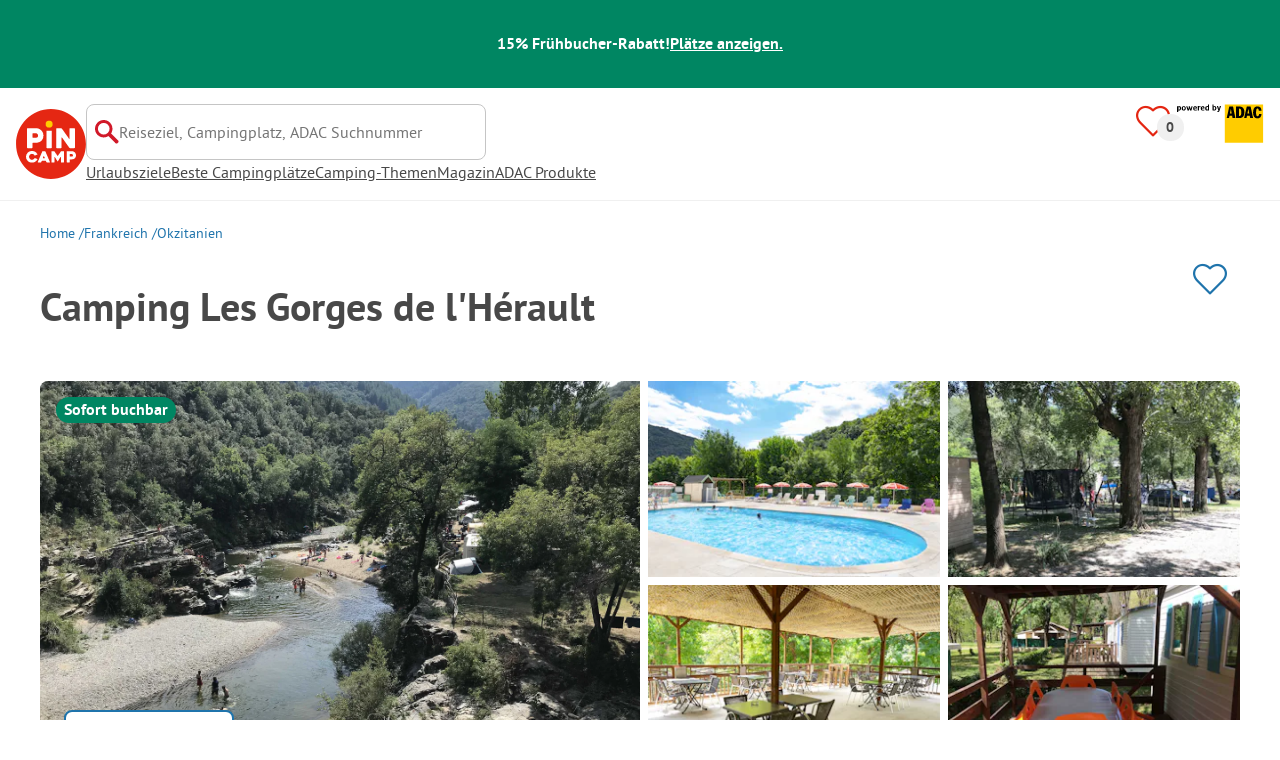

--- FILE ---
content_type: text/html; charset=utf-8
request_url: https://www.pincamp.de/campingplaetze/camping-les-gorges-de-lherault
body_size: 87872
content:
<!DOCTYPE html><html lang="de-DE"><head><meta charSet="utf-8"/><meta http-equiv="x-ua-compatible" content="ie=edge"/><meta name="viewport" content="width=device-width, initial-scale=1, shrink-to-fit=no"/><link rel="icon" href="https://assets.pincamp.com/nextcamp-assets/icons/favicon/default/favicon.ico"/><link href="https://assets.pincamp.com/nextcamp-assets/icons/favicon/default/icon-48x48.png" rel="shortcut icon" sizes="48x48"/><link href="https://assets.pincamp.com/nextcamp-assets/icons/favicon/default/icon-48x48.png" rel="apple-touch-icon" sizes="48x48"/><link href="https://assets.pincamp.com/nextcamp-assets/icons/favicon/default/icon-72x72.png" rel="apple-touch-icon" sizes="72x72"/><link href="https://assets.pincamp.com/nextcamp-assets/icons/favicon/default/icon-96x96.png" rel="apple-touch-icon" sizes="96x96"/><link href="https://assets.pincamp.com/nextcamp-assets/icons/favicon/default/icon-144x144.png" rel="apple-touch-icon" sizes="144x144"/><link href="https://assets.pincamp.com/nextcamp-assets/icons/favicon/default/icon-192x192.png" rel="apple-touch-icon" sizes="192x192"/><link href="https://assets.pincamp.com/nextcamp-assets/icons/favicon/default/icon-256x256.png" rel="apple-touch-icon" sizes="256x256"/><link href="https://assets.pincamp.com/nextcamp-assets/icons/favicon/default/icon-512x512.png" rel="apple-touch-icon" sizes="512x512"/><script id="kameleoon-queue" data-usercentrics="Kameleoon" type="javascript">
              // Duration in milliseconds to wait while the Kameleoon application file is loaded
              var kameleoonLoadingTimeout = 1000;

              window.kameleoonQueue = window.kameleoonQueue || [];
              window.kameleoonStartLoadTime = new Date().getTime();
              if (! document.getElementById("kameleoonLoadingStyleSheet") && ! window.kameleoonDisplayPageTimeOut)
              {
                  var kameleoonS = document.getElementsByTagName("script")[0];
                  var kameleoonCc = "* { visibility: hidden !important; background-image: none !important; }";
                  var kameleoonStn = document.createElement("style");
                  kameleoonStn.type = "text/css";
                  kameleoonStn.id = "kameleoonLoadingStyleSheet";
                  if (kameleoonStn.styleSheet)
                  {
                      kameleoonStn.styleSheet.cssText = kameleoonCc;
                  }
                  else
                  {
                      kameleoonStn.appendChild(document.createTextNode(kameleoonCc));
                  }
                  kameleoonS.parentNode.insertBefore(kameleoonStn, kameleoonS);
                  window.kameleoonDisplayPage = function(fromEngine)
                  {
                      if (!fromEngine)
                      {
                          window.kameleoonTimeout = true;
                      }
                      if (kameleoonStn.parentNode)
                      {
                          kameleoonStn.parentNode.removeChild(kameleoonStn);
                      }
                  };
                  window.kameleoonDisplayPageTimeOut = window.setTimeout(window.kameleoonDisplayPage, kameleoonLoadingTimeout);
              }

              function setConsentStatus(type, status, action) {
                if (status) {
                    window.kameleoonQueue.push(function() {
                        Kameleoon.API.Core.enableLegalConsent(type);
                        console.log('enableLegalConsent ' + type)
                    });
                } else if (!status) {
                    window.kameleoonQueue.push(function() {
                        Kameleoon.API.Core.disableLegalConsent(type);
                        console.log('disableLegalConsent ' + type)
                    });
                }
              }

              function initKameleoonLegalConsent(type) {
                  window.kameleoonQueue = window.kameleoonQueue || [];
                  window.kameleoonQueue.push(function() {
                      Kameleoon.API.Core.runWhenConditionTrue(() => typeof UC_UI !== 'undefined'
                      && UC_UI.isInitialized() === true
                      && window.localStorage.getItem('uc_user_interaction') === 'true', () => {
                          const abtesting = UC_UI.getServicesBaseInfo().filter((service) => service && service.id === 'H1yDxp7JN');
                          if (abtesting.length > 0) {
                              setConsentStatus('BOTH', abtesting[0].consent.status);
                          }
                      }, 200);
                  });
              }
              initKameleoonLegalConsent();
            </script><script src="https://3yz5hh7gwc.kameleoon.io/kameleoon.js" data-usercentrics="Kameleoon" type="text/plain" async=""></script><link rel="manifest" href="/manifest.json" crossorigin="use-credentials"/><link rel="preload" type="font/woff2" as="font" href="https://assets.pincamp.com/nextcamp-assets/fonts/pt-sans-v12-latin-ext_latin_cyrillic-ext_cyrillic-700.woff2" crossorigin=""/><link rel="preload" type="font/woff2" as="font" href="https://assets.pincamp.com/nextcamp-assets/fonts/pt-sans-v12-latin-ext_latin_cyrillic-ext_cyrillic-regular.woff2" crossorigin=""/><title>Camping Les Gorges de l&#x27;Hérault - Campingplatz in Sumène (Occitanie) | PiNCAMP by ADAC</title><meta name="description" content="Camping Les Gorges de l&#x27;Hérault - entdecke diesen tollen Campingplatz. Viele Plätze ADAC geprüft. Finde alle Infos zu Lage, Ausstattung, Sehenswürdigkeiten in der Umgebung."/><meta name="robots" content="INDEX,FOLLOW"/><meta property="og:url" content="https://www.pincamp.de/campingplaetze/camping-les-gorges-de-lherault"/><meta property="og:type" content="website"/><meta property="og:title" content="Camping Les Gorges de l&#x27;Hérault - Campingplatz in Sumène (Occitanie) | PiNCAMP by ADAC"/><meta property="og:site_name" content="PiNCAMP by ADAC"/><meta property="og:description" content="Camping Les Gorges de l&#x27;Hérault - entdecke diesen tollen Campingplatz. Viele Plätze ADAC geprüft. Finde alle Infos zu Lage, Ausstattung, Sehenswürdigkeiten in der Umgebung."/><meta property="og:fb:admins" content="180846436061917"/><meta property="og:image" content="https://www.pincamp.de/campsites/prn:campsite:camping-les-gorges-de-lhrault/images/Camping-Les-Gorges-de-l-H-rault---Badestrand-auf-dem-Campingplatz-aus-der-Vogelperspektive-00c16860-afb7-4288-8102-e20698bff6c5.jpg?auto=compress%2Cformat&amp;crop=edges&amp;fit=crop&amp;q=20&amp;w=1200&amp;h=630"/><meta property="og:image:secure_url" content="https://www.pincamp.de/campsites/prn:campsite:camping-les-gorges-de-lhrault/images/Camping-Les-Gorges-de-l-H-rault---Badestrand-auf-dem-Campingplatz-aus-der-Vogelperspektive-00c16860-afb7-4288-8102-e20698bff6c5.jpg?auto=compress%2Cformat&amp;crop=edges&amp;fit=crop&amp;q=20&amp;w=1200&amp;h=630"/><meta property="og:image:type" content="image/jpeg"/><meta property="og:image:width" content="1200"/><meta property="og:image:height" content="600"/><meta name="twitter:card" content="summary_large_image"/><meta name="twitter:site" content="@PiNCAMP_DE"/><meta name="twitter:title" content="Camping Les Gorges de l&#x27;Hérault - Campingplatz in Sumène (Occitanie) | PiNCAMP by ADAC"/><meta name="twitter:description" content="Camping Les Gorges de l&#x27;Hérault - entdecke diesen tollen Campingplatz. Viele Plätze ADAC geprüft. Finde alle Infos zu Lage, Ausstattung, Sehenswürdigkeiten in der Umgebung."/><meta name="twitter:image" content="https://www.pincamp.de/campsites/prn:campsite:camping-les-gorges-de-lhrault/images/Camping-Les-Gorges-de-l-H-rault---Badestrand-auf-dem-Campingplatz-aus-der-Vogelperspektive-00c16860-afb7-4288-8102-e20698bff6c5.jpg?auto=compress%2Cformat&amp;crop=edges&amp;fit=crop&amp;q=20&amp;w=1200&amp;h=630"/><meta name="thumbnail" content="https://www.pincamp.de/campsites/prn:campsite:camping-les-gorges-de-lhrault/images/Camping-Les-Gorges-de-l-H-rault---Badestrand-auf-dem-Campingplatz-aus-der-Vogelperspektive-00c16860-afb7-4288-8102-e20698bff6c5.jpg?auto=compress%2Cformat&amp;crop=edges&amp;fit=crop&amp;q=20&amp;w=1200&amp;h=630"/><meta name="apple-itunes-app" content="app-id=6744648587"/><link rel="canonical" href="https://www.pincamp.de/campingplaetze/camping-les-gorges-de-lherault"/><link rel="alternate" hrefLang="x-default" href="https://www.pincamp.de/campingplaetze/camping-les-gorges-de-lherault"/><link rel="alternate" hrefLang="de-DE" href="https://www.pincamp.de/campingplaetze/camping-les-gorges-de-lherault"/><link rel="alternate" hrefLang="de-CH" href="https://www.pincamp.ch/de/campingplaetze/camping-les-gorges-de-lherault"/><link rel="alternate" hrefLang="fr-CH" href="https://www.pincamp.ch/fr/campings/camping-les-gorges-de-lherault"/><link rel="alternate" hrefLang="it-CH" href="https://www.pincamp.ch/it/campings/camping-les-gorges-de-lherault"/><link rel="alternate" hrefLang="nl-NL" href="https://www.anwbcamping.nl/campings/camping-les-gorges-de-lherault"/><link rel="alternate" hrefLang="fr-FR" href="https://www.pincamp.fr/campings/camping-les-gorges-de-lherault"/><link rel="alternate" hrefLang="it-IT" href="https://www.pincamp.it/campings/camping-les-gorges-de-lherault"/><link rel="alternate" hrefLang="en" href="https://www.pincamp.com/campings/camping-les-gorges-de-lherault"/><script type="application/ld+json">{"@context":"https://schema.org","@type":"BreadcrumbList","@id":"https://www.pincamp.de/campingplaetze/camping-les-gorges-de-lherault#breadcrumb","itemListelement":[[{"@type":"ListItem","position":1,"item":{"@id":"https://www.pincamp.de/frankreich","name":"Frankreich"}},{"@type":"ListItem","position":2,"item":{"@id":"https://www.pincamp.de/frankreich/occitanie","name":"Okzitanien"}},{"@type":"ListItem","position":3,"item":{"@id":"https://www.pincamp.de/campingplaetze/camping-les-gorges-de-lherault","name":"Camping Les Gorges de l'Hérault"}}]]}</script><script type="application/ld+json">{"@context":"https://schema.org","@type":"Campground","@id":"https://www.pincamp.de/campingplaetze/camping-les-gorges-de-lherault","name":"Camping%20Les%20Gorges%20de%20l'H%C3%A9rault","image":"https://www.pincamp.de/campsites/prn:campsite:camping-les-gorges-de-lhrault/images/Camping-Les-Gorges-de-l-H-rault---Badestrand-auf-dem-Campingplatz-aus-der-Vogelperspektive-00c16860-afb7-4288-8102-e20698bff6c5.jpg","priceRange":"2 Erwachsene + Standplatz: Nebensaison ab 15,00 EUR/Nacht - Hauptsaison ab 29,20 EUR/Nacht","petsAllowed":"false","paymentAccepted":"Cash payment, Mastercard, Visa","latitude":"43.991943","longitude":"3.682813","address":{"@type":"PostalAddress","addressCountry":"Frankreich","addressLocality":"Sumène","addressRegion":"Occitanie","postalCode":"30440","streetAddress":"Route de Pont d' Hérault ","telephone":"+33467824223"}}</script><script type="application/ld+json">{"@context":"https://schema.org","@type":"FAQPage","@id":"https://www.pincamp.de/campingplaetze/camping-les-gorges-de-lherault#faq","mainEntity":[{"@type":"Question","name":"Liegt der Camping Les Gorges de l'Hérault am Fluss?","acceptedAnswer":{"@type":"Answer","text":"Ja, Camping Les Gorges de l'Hérault ist ein Platz direkt am Strand (Fluss)"}},{"@type":"Question","name":"Sind Hunde auf Camping Les Gorges de l'Hérault erlaubt?","acceptedAnswer":{"@type":"Answer","text":"Ja, Haustiere sind auf dem Campingplatz erlaubt. Es gibt jedoch einige Einschränkungen auf Anfrage."}},{"@type":"Question","name":"Hat Camping Les Gorges de l'Hérault einen Pool?","acceptedAnswer":{"@type":"Answer","text":"Ja, Camping Les Gorges de l'Hérault hat einen Pool.\nErfahre Einzelheiten zum Pool und anderen Ausstattungen auf dieser Seite."}},{"@type":"Question","name":"Wieviel kostet der Aufenthalt auf Camping Les Gorges de l'Hérault?","acceptedAnswer":{"@type":"Answer","text":"Die Preise für Camping Les Gorges de l'Hérault könnten je nach Aufenthalt variieren (z.B. gewählter Zeitraum, Personen). Wenn du deine Reisedaten eingibst, kannst du die Preise sehen.\nGib deine Reisedaten hier an."}},{"@type":"Question","name":"Welche Essens-/Einkaufsmöglichkeiten bietet Camping Les Gorges de l'Hérault?","acceptedAnswer":{"@type":"Answer","text":"Camping Les Gorges de l'Hérault verfügt über Brötchenservice, Gaststätte oder Restaurant, Lebensmittelladen, Imbiss."}},{"@type":"Question","name":"Hat Camping Les Gorges de l'Hérault Sanitärkabinen für mobilitätseingeschränkte Gäste?","acceptedAnswer":{"@type":"Answer","text":"Nein, Camping Les Gorges de l'Hérault bietet keine Sanitärkabinen für mobilitätseingeschränkte Gäste."}},{"@type":"Question","name":"Gibt es Internet auf Camping Les Gorges de l'Hérault?","acceptedAnswer":{"@type":"Answer","text":"Ja, es gibt WLAN auf dem gesamten Platzgelände."}},{"@type":"Question","name":"Wann hat Camping Les Gorges de l'Hérault geöffnet?","acceptedAnswer":{"@type":"Answer","text":"Camping Les Gorges de l'Hérault hat folgende Betriebszeit(en): 01.04. - 30.09."}},{"@type":"Question","name":"Wie viele Standplätze hat Camping Les Gorges de l'Hérault?","acceptedAnswer":{"@type":"Answer","text":"Camping Les Gorges de l'Hérault hat 72 Standplätze für Urlauber und 5 Standplätze für Dauercamper."}},{"@type":"Question","name":"Wie viele Mietunterkünfte stellt Camping Les Gorges de l'Hérault zur Verfügung?","acceptedAnswer":{"@type":"Answer","text":"Es stehen 22 Mietunterkünfte auf dem Camping Les Gorges de l'Hérault bereit zur Buchung."}},{"@type":"Question","name":"Verfügt Camping Les Gorges de l'Hérault über ein Zertifikat?","acceptedAnswer":{"@type":"Answer","text":"Camping Les Gorges de l'Hérault ist aktuell mit keinem Zertifikat ausgezeichnet."}},{"@type":"Question","name":"Welche Sprachen können beim Check-In auf Camping Les Gorges de l'Hérault genutzt werden?","acceptedAnswer":{"@type":"Answer","text":"Es kann Englisch, Französisch, Spanisch gesprochen werden."}},{"@type":"Question","name":"Wie weit ist der nächste Ort vom Camping Les Gorges de l'Hérault entfernt?","acceptedAnswer":{"@type":"Answer","text":"Der nächste Ort ist Sumène"}},{"@type":"Question","name":"Gibt es auf dem Camping Les Gorges de l'Hérault eine vollständige VE-Station?","acceptedAnswer":{"@type":"Answer","text":"Nein, Camping Les Gorges de l'Hérault bietet keine vollständige Ver- und Entsorgungsstation für Wohnmobile. Darunter verstehen wir das Angebot aller Entleerungsmöglichkeiten (Chemie- oder Kassettentoiletten, Abwasser und Fäkalien) und der Frischwasserversorgung."}}]}</script><link rel="preload" as="image" imageSrcSet="https://www.pincamp.de/campsites/prn:campsite:camping-les-gorges-de-lhrault/images/Camping-Les-Gorges-de-l-H-rault---Badestrand-auf-dem-Campingplatz-aus-der-Vogelperspektive-00c16860-afb7-4288-8102-e20698bff6c5.jpg?auto=compress%2Cformat&amp;crop=edges&amp;fit=crop&amp;q=50&amp;w=320 320w, https://www.pincamp.de/campsites/prn:campsite:camping-les-gorges-de-lhrault/images/Camping-Les-Gorges-de-l-H-rault---Badestrand-auf-dem-Campingplatz-aus-der-Vogelperspektive-00c16860-afb7-4288-8102-e20698bff6c5.jpg?auto=compress%2Cformat&amp;crop=edges&amp;fit=crop&amp;q=50&amp;w=412 412w, https://www.pincamp.de/campsites/prn:campsite:camping-les-gorges-de-lhrault/images/Camping-Les-Gorges-de-l-H-rault---Badestrand-auf-dem-Campingplatz-aus-der-Vogelperspektive-00c16860-afb7-4288-8102-e20698bff6c5.jpg?auto=compress%2Cformat&amp;crop=edges&amp;fit=crop&amp;q=50&amp;w=760 760w, https://www.pincamp.de/campsites/prn:campsite:camping-les-gorges-de-lhrault/images/Camping-Les-Gorges-de-l-H-rault---Badestrand-auf-dem-Campingplatz-aus-der-Vogelperspektive-00c16860-afb7-4288-8102-e20698bff6c5.jpg?auto=compress%2Cformat&amp;crop=edges&amp;fit=crop&amp;q=50&amp;w=990 990w, https://www.pincamp.de/campsites/prn:campsite:camping-les-gorges-de-lhrault/images/Camping-Les-Gorges-de-l-H-rault---Badestrand-auf-dem-Campingplatz-aus-der-Vogelperspektive-00c16860-afb7-4288-8102-e20698bff6c5.jpg?auto=compress%2Cformat&amp;crop=edges&amp;fit=crop&amp;q=50&amp;w=1350 1350w, https://www.pincamp.de/campsites/prn:campsite:camping-les-gorges-de-lhrault/images/Camping-Les-Gorges-de-l-H-rault---Badestrand-auf-dem-Campingplatz-aus-der-Vogelperspektive-00c16860-afb7-4288-8102-e20698bff6c5.jpg?auto=compress%2Cformat&amp;crop=edges&amp;fit=crop&amp;q=50&amp;w=1440 1440w" imageSizes="100vw" fetchpriority="high"/><link rel="preload" as="image" imageSrcSet="https://www.pincamp.de/campsites/prn:campsite:camping-les-gorges-de-lhrault/images/Camping-Les-Gorges-de-l-H-rault---Badestrand-auf-dem-Campingplatz-aus-der-Vogelperspektive-00c16860-afb7-4288-8102-e20698bff6c5.jpg?auto=compress,format&amp;crop=edges&amp;fit=crop&amp;w=412&amp;h=260 320w, https://www.pincamp.de/campsites/prn:campsite:camping-les-gorges-de-lhrault/images/Camping-Les-Gorges-de-l-H-rault---Badestrand-auf-dem-Campingplatz-aus-der-Vogelperspektive-00c16860-afb7-4288-8102-e20698bff6c5.jpg?auto=compress,format&amp;crop=edges&amp;fit=crop&amp;w=412&amp;h=260 412w, https://www.pincamp.de/campsites/prn:campsite:camping-les-gorges-de-lhrault/images/Camping-Les-Gorges-de-l-H-rault---Badestrand-auf-dem-Campingplatz-aus-der-Vogelperspektive-00c16860-afb7-4288-8102-e20698bff6c5.jpg?auto=compress,format&amp;crop=edges&amp;fit=crop&amp;w=412&amp;h=260 760w, https://www.pincamp.de/campsites/prn:campsite:camping-les-gorges-de-lhrault/images/Camping-Les-Gorges-de-l-H-rault---Badestrand-auf-dem-Campingplatz-aus-der-Vogelperspektive-00c16860-afb7-4288-8102-e20698bff6c5.jpg?auto=compress,format&amp;crop=edges&amp;fit=crop&amp;w=412&amp;h=260 990w, https://www.pincamp.de/campsites/prn:campsite:camping-les-gorges-de-lhrault/images/Camping-Les-Gorges-de-l-H-rault---Badestrand-auf-dem-Campingplatz-aus-der-Vogelperspektive-00c16860-afb7-4288-8102-e20698bff6c5.jpg?auto=compress,format&amp;crop=edges&amp;fit=crop&amp;w=412&amp;h=260 1350w, https://www.pincamp.de/campsites/prn:campsite:camping-les-gorges-de-lhrault/images/Camping-Les-Gorges-de-l-H-rault---Badestrand-auf-dem-Campingplatz-aus-der-Vogelperspektive-00c16860-afb7-4288-8102-e20698bff6c5.jpg?auto=compress,format&amp;crop=edges&amp;fit=crop&amp;w=412&amp;h=260 1440w" imageSizes="100vw" fetchpriority="high"/><link rel="preload" href="https://assets.pincamp.com/nextcamp-assets/icons/badges/campcard.svg" as="image" fetchpriority="high"/><link rel="preload" href="https://assets.pincamp.com/nextcamp-assets/icons/camper-loading-white.gif" as="image" fetchpriority="high"/><meta name="next-head-count" content="55"/><script id="cross-domain-consent-sharing-iframe">window.UC_UI_DOMAINS = {
                crossDomainConsentSharingIFrame: 'https://www.pincamp.de/cross-domain-bridge.html',
            };</script><script id="data-layer-workaround">window.dataLayer = window.dataLayer || [];</script><noscript data-n-css=""></noscript><script defer="" nomodule="" src="https://assets.pincamp.com/_next/static/chunks/polyfills-42372ed130431b0a.js"></script><script src="https://assets.pincamp.com/_next/static/chunks/webpack-36a1a36fded0a317.js" defer=""></script><script src="https://assets.pincamp.com/_next/static/chunks/framework-6f773ab18b666892.js" defer=""></script><script src="https://assets.pincamp.com/_next/static/chunks/main-ad74322342a4b30c.js" defer=""></script><script src="https://assets.pincamp.com/_next/static/chunks/pages/_app-361cab7e1471a3a3.js" defer=""></script><script src="https://assets.pincamp.com/_next/static/chunks/4101-9a4325e30b41db89.js" defer=""></script><script src="https://assets.pincamp.com/_next/static/chunks/7536-4f408a984a4b8ba4.js" defer=""></script><script src="https://assets.pincamp.com/_next/static/chunks/1779-dfee0552522f4f0c.js" defer=""></script><script src="https://assets.pincamp.com/_next/static/chunks/7691-8946c535680d768b.js" defer=""></script><script src="https://assets.pincamp.com/_next/static/chunks/3260-1d2ae2384f2bdc6a.js" defer=""></script><script src="https://assets.pincamp.com/_next/static/chunks/744-8a3238266c68a0f9.js" defer=""></script><script src="https://assets.pincamp.com/_next/static/chunks/9938-2831ae42015decfe.js" defer=""></script><script src="https://assets.pincamp.com/_next/static/chunks/2075-d53d57c893ea9e0d.js" defer=""></script><script src="https://assets.pincamp.com/_next/static/chunks/pages/campsite/%5B...slug%5D-9aeb7fd0c31117d7.js" defer=""></script><script src="https://assets.pincamp.com/_next/static/release-550374646959b7bc23d0566b2b2ea8ad39a696be/_buildManifest.js" defer=""></script><script src="https://assets.pincamp.com/_next/static/release-550374646959b7bc23d0566b2b2ea8ad39a696be/_ssgManifest.js" defer=""></script><style data-emotion="css "></style></head><body><noscript><iframe src="https://www.googletagmanager.com/ns.html?id=GTM-MCCDR49" height="0" width="0" style="display:none;visibility:hidden"></iframe></noscript><div id="__next"><style data-emotion="css-global 1li0g84-#606060">:root{--background-primary:#E42612;--background-mark-blue:#E1F4FC;--background-mark-gray:#c5c5c5;--background-light-gray:#f0f0f0;--background-medium-gray:#d4d4d4;--background-error:#E4261230;--background-warning:#FFF5D0;--background-ads:var(--background-mark-blue);--background-disabled:#9a9a9a;--background-badge-blue:#2596C7;--border-primary:#c5c5c5;--border-secondary:#9a9a9a;--border-tertiary:#d4d4d4;--border-light-gray:#f0f0f0;--border-error:#E42612;--border-warning:#FFCC00;--border-info:#1F74AC;--border-pinned-accommodation:#5ABFE9;--white:#fff;--black:#000;--green:#008662;--charcoal:#484848;--booking-box-bg:#FFCC00;--travel-dialog-header-bg:var(--booking-box-bg);--partner-logos-border:var(--booking-box-bg);--brand-trust-banner-bg:var(--booking-box-bg);--table-of-facts-bg:var(--booking-box-bg);--popular-accommodation-pill-bg:var(--booking-box-bg);--newsletter-box-bg:#f0f0f0;--product-trust-banner-bg:#FFA590;--map-visited-pin-bg:#FFA590;--brand-trust-text:var(--black);--brand-trust-clickout:var(--black);--cke-discount-pill-bg:#0660B1;--other-discount-pill-bg:#D8127D;--adac-campcard-discount-pill-bg:#FFCC00;--tooltip-bg:#1F74AC;--breadcrumb-text:#6f6f6f;--promotion-banner-bg:var(--green);--promotion-banner-text-color:var(--white);--table-background:#d4d4d4;--table-background--campcard:var(--table-background);--table-background--price:var(--table-background);--calendar-cell:#d4d4d4;--calendar-cell--disabled:var(--calendar-cell);--calendar-cell--hover:var(--calendar-cell);--map-pin-marker-bg:#E42612;--spinner-bg:#E42612;--form-warning:#ff381d;--pinned-tile-border:#5ABFE9;--pinned-tile-box-shadow:#E1F4FC;--accent-primary:#1F74AC;--accent-primary--active:#18548A;--checkbox-background:var(--accent-primary);--checkbox-background--hover:#18548A;--checkbox-border:var(--border-primary);--checkbox-border--hover:var(--accent-primary);--travel-dialog-picker-color:#1F74AC;--tab-item-text:#1F74AC;--travel-mode-background:var(--charcoal);--tab-item-text--hover:var(--charcoal);--header-navigation-anchor-color:var(--charcoal);--header-icons:#E42612;--partner-icon-color:invert(25%) sepia(84%) saturate(4413%) hue-rotate(354deg) brightness(90%) contrast(80%);--mobile-home-teaser-check-icon:invert(31%) sepia(0%) saturate(0%) hue-rotate(172deg) brightness(87%) contrast(94%);--travel-dialog-icon:invert(68%) sepia(19%) saturate(1126%) hue-rotate(163deg) brightness(96%) contrast(87%);--accommodations-search-ads-text-color:var(--charcoal);--button-primary:#1F74AC;--button-primary--hover:#18548A;--button-primary--disabled:#9a9a9a;--anchor-primary:#1F74AC;--anchor-primary--hover:#18548A;--anchor-secondary:#E1F4FC;--text-primary:#484848;--text-secondary:#9a9a9a;--text-disabled:#7d7d7d;--text-reset:#7d7d7d;--text-label:#606060;--text-link:#1F74AC;--text-error:#E42612;--text-warning:#FFCC00;--base-dark-transparent:0,0%,0%;--base-white-transparent:0,0%,100%;--light-dark-overlay:hsla(var(--base-dark-transparent),0.25);--dark-overlay:hsla(var(--base-dark-transparent),0.4);--extra-dark-overlay:hsla(var(--base-dark-transparent),0.8);--shadow:hsla(var(--base-dark-transparent),0.1);--skeleton-grey:hsla(var(--base-white-transparent),0.15);--white-half-transparent:hsla(var(--base-white-transparent),0.5);--white-copyright-transparent:hsla(var(--base-white-transparent),0.8);--white-almost-transparent:hsla(var(--base-white-transparent),0.9);--spacing-4xs:4px;--spacing-3xs:6px;--spacing-xxs:8px;--spacing-xs:16px;--spacing-s:24px;--spacing-m:32px;--spacing-l:48px;--spacing-xl:64px;--spacing-xxl:96px;}*{box-sizing:border-box;font-family:'PT Sans',sans-serif;}@font-face{font-display:swap;font-family:'PT Sans';font-style:normal;font-weight:400;src:url('https://assets.pincamp.com/nextcamp-assets/fonts/pt-sans-v12-latin-ext_latin_cyrillic-ext_cyrillic-regular.eot');src:local(''),url('https://assets.pincamp.com/nextcamp-assets/fonts/pt-sans-v12-latin-ext_latin_cyrillic-ext_cyrillic-regular.woff2') format('woff2'),url('https://assets.pincamp.com/nextcamp-assets/fonts/pt-sans-v12-latin-ext_latin_cyrillic-ext_cyrillic-regular.woff') format('woff'),url('https://assets.pincamp.com/nextcamp-assets/fonts/pt-sans-v12-latin-ext_latin_cyrillic-ext_cyrillic-regular.ttf') format('truetype');}@font-face{font-display:swap;font-family:'PT Sans';font-style:normal;font-weight:700;src:url('https://assets.pincamp.com/nextcamp-assets/fonts/pt-sans-v12-latin-ext_latin_cyrillic-ext_cyrillic-700.eot');src:local(''),url('https://assets.pincamp.com/nextcamp-assets/fonts/pt-sans-v12-latin-ext_latin_cyrillic-ext_cyrillic-700.woff2') format('woff2'),url('https://assets.pincamp.com/nextcamp-assets/fonts/pt-sans-v12-latin-ext_latin_cyrillic-ext_cyrillic-700.woff') format('woff'),url('https://assets.pincamp.com/nextcamp-assets/fonts/pt-sans-v12-latin-ext_latin_cyrillic-ext_cyrillic-700.ttf') format('truetype');}@font-face{font-display:swap;font-family:'PT Sans';font-style:italic;font-weight:700;src:url('https://assets.pincamp.com/nextcamp-assets/fonts/pt-sans-v12-latin-ext_latin_cyrillic-ext_cyrillic-700italic.eot');src:local(''),url('https://assets.pincamp.com/nextcamp-assets/fonts/pt-sans-v12-latin-ext_latin_cyrillic-ext_cyrillic-700italic.woff2') format('woff2'),url('https://assets.pincamp.com/nextcamp-assets/fonts/pt-sans-v12-latin-ext_latin_cyrillic-ext_cyrillic-700italic.woff') format('woff'),url('https://assets.pincamp.com/nextcamp-assets/fonts/pt-sans-v12-latin-ext_latin_cyrillic-ext_cyrillic-700italic.ttf') format('truetype');}@font-face{font-display:swap;font-family:'PT Sans';font-style:italic;font-weight:400;src:url('https://assets.pincamp.com/nextcamp-assets/fonts/pt-sans-v12-latin-ext_latin_cyrillic-ext_cyrillic-italic.eot');src:local(''),url('https://assets.pincamp.com/nextcamp-assets/fonts/pt-sans-v12-latin-ext_latin_cyrillic-ext_cyrillic-italic.woff2') format('woff2'),url('https://assets.pincamp.com/nextcamp-assets/fonts/pt-sans-v12-latin-ext_latin_cyrillic-ext_cyrillic-italic.woff') format('woff'),url('https://assets.pincamp.com/nextcamp-assets/fonts/pt-sans-v12-latin-ext_latin_cyrillic-ext_cyrillic-italic.ttf') format('truetype');}@font-face{font-display:swap;font-family:'pincampicons';font-weight:normal;font-style:normal;src:url('https://assets.pincamp.com/nextcamp-assets/fonts/pincampicons.eot');src:local(''),url('https://assets.pincamp.com/nextcamp-assets/fonts/pincampicons.woff2') format('woff2'),url('https://assets.pincamp.com/nextcamp-assets/fonts/pincampicons.woff') format('woff'),url('https://assets.pincamp.com/nextcamp-assets/fonts/pincampicons.ttf') format('truetype'),url('https://assets.pincamp.com/nextcamp-assets/fonts/pincampicons.svg#pincampicons') format('svg');}html,body{background:var(--white);color:var(--text-primary);font-size:1em;font-weight:400;line-height:24px;margin:0;padding:0;position:relative;-moz-osx-font-smoothing:grayscale;-webkit-font-smoothing:antialiased;scroll-behavior:smooth;scroll-padding-top:var(--spacing-xs);height:100%;}#__next{min-height:100%;}body.has-modal{overflow:hidden;max-height:100vh;}ul{margin:0;padding:0;}:is(h1,h2,h3,h4,h5,h6,p){padding:0;margin:0;line-height:1.25;}h1{font-size:34px;line-height:38px;}@media(min-width: 760px){h1{font-size:40px;line-height:46px;}}h2{font-size:26px;line-height:30px;}@media(min-width: 760px){h2{font-size:32px;line-height:38px;}}h3{font-size:20px;line-height:24px;}@media(min-width: 990px){h3{font-size:22px;line-height:24px;}}h4{font-size:16px;line-height:20px;}h5{font-size:14px;line-height:16px;}a{color:var(--text-primary);-webkit-text-decoration:underline;text-decoration:underline;font-weight:400;cursor:pointer;}a:focus{outline:2px solid var(--black);outline-offset:2px;}.mobile-hidden{display:none;}@media(min-width: 760px){.mobile-hidden{display:block;}}@media(min-width: 760px){.desktop-hidden{display:none;}}.sr-only{position:absolute;width:1px;height:1px;padding:0;margin:0px;overflow:hidden;clip:rect(0,0,0,0);-webkit-clip-path:inset(50%);clip-path:inset(50%);white-space:nowrap;border:0;-webkit-user-select:none;-moz-user-select:none;-ms-user-select:none;user-select:none;}.partner-svg-icon{-webkit-filter:var(--partner-icon-color);filter:var(--partner-icon-color);}:root{--home-brand-overview-spacing:var(--spacing-l);}</style><header id="header"><style data-emotion="css bhjpk2">.css-bhjpk2{width:100%;background-color:var(--promotion-banner-bg);padding:var(--spacing-xs) 0;display:-webkit-box;display:-webkit-flex;display:-ms-flexbox;display:flex;-webkit-box-pack:center;-ms-flex-pack:center;-webkit-justify-content:center;justify-content:center;-webkit-align-items:center;-webkit-box-align:center;-ms-flex-align:center;align-items:center;gap:var(--spacing-s);min-height:54px;}</style><div role="banner" class="css-bhjpk2"><style data-emotion="css tnmxnb">.css-tnmxnb{color:var(--promotion-banner-text-color);font-size:16px;font-weight:700;}</style><p class="css-tnmxnb">15% Frühbucher-Rabatt!</p><style data-emotion="css 1ek2cap">.css-1ek2cap{color:var(--promotion-banner-text-color);-webkit-text-decoration:underline;text-decoration:underline;font-size:16px;font-weight:700;}</style><style data-emotion="css bziqf1">.css-bziqf1{color:var(--promotion-banner-text-color);-webkit-text-decoration:underline;text-decoration:underline;font-size:16px;font-weight:700;}</style><a class="css-bziqf1" target="_blank" rel="noopener noreferrer" href="/campaign/early-bird/2025-2026">Plätze anzeigen.</a></div><style data-emotion="css 2zgul3">.css-2zgul3{position:relative;display:-webkit-inline-box;display:-webkit-inline-flex;display:-ms-inline-flexbox;display:inline-flex;-webkit-box-pack:justify;-webkit-justify-content:space-between;justify-content:space-between;-webkit-align-items:flex-start;-webkit-box-align:flex-start;-ms-flex-align:flex-start;align-items:flex-start;min-height:70px;width:100%;padding:var(--spacing-xs);border-bottom:1px solid var(--border-light-gray);}</style><div class="css-2zgul3"><style data-emotion="css 14xswih">.css-14xswih{--top:-1000px;position:absolute;top:var(--top);left:0;width:100%;z-index:9990;text-align:center;}</style><div class="css-14xswih"><style data-emotion="css 4g9y8r">.css-4g9y8r{position:absolute;left:50%;-webkit-transform:translateX(-50%);-moz-transform:translateX(-50%);-ms-transform:translateX(-50%);transform:translateX(-50%);padding:var(--spacing-xs) var(--spacing-m);background-color:var(--white);color:var(--anchor-primary);font-weight:700;-webkit-text-decoration:none;text-decoration:none;border-radius:8px;}.css-4g9y8r:focus{top:calc(var(--top) * -1);}</style><style data-emotion="css 1krw59h">.css-1krw59h{position:absolute;left:50%;-webkit-transform:translateX(-50%);-moz-transform:translateX(-50%);-ms-transform:translateX(-50%);transform:translateX(-50%);padding:var(--spacing-xs) var(--spacing-m);background-color:var(--white);color:var(--anchor-primary);font-weight:700;-webkit-text-decoration:none;text-decoration:none;border-radius:8px;}.css-1krw59h:focus{top:calc(var(--top) * -1);}</style><a class="css-1krw59h" target="_self" href="#main-content">Zum Hauptinhalt springen</a></div><style data-emotion="css 1ai5dxw">.css-1ai5dxw{-webkit-align-items:center;-webkit-box-align:center;-ms-flex-align:center;align-items:center;display:-webkit-box;display:-webkit-flex;display:-ms-flexbox;display:flex;-webkit-flex:1;-ms-flex:1;flex:1;gap:var(--spacing-xs);}</style><div class="css-1ai5dxw"><a title="PiNCAMP" target="_self" href="/" class="css-13wylk3"><style data-emotion="css du3iwa">.css-du3iwa{display:-webkit-box;display:-webkit-flex;display:-ms-flexbox;display:flex;-webkit-align-items:center;-webkit-box-align:center;-ms-flex-align:center;align-items:center;-webkit-box-pack:center;-ms-flex-pack:center;-webkit-justify-content:center;justify-content:center;}.css-du3iwa >img{min-width:48px;width:100%;height:48px;}@media(min-width: 990px){.css-du3iwa >img{min-width:70px;height:70px;}}</style><div class="css-du3iwa"><img alt="PiNCAMP" loading="lazy" width="48" height="48" decoding="async" data-nimg="1" class="" style="color:transparent" src="https://assets.pincamp.com/nextcamp-assets/icons/logo-pincamp.svg"/></div></a><style data-emotion="css 1ibxqbd">.css-1ibxqbd{display:-webkit-box;display:-webkit-flex;display:-ms-flexbox;display:flex;-webkit-flex-direction:column;-ms-flex-direction:column;flex-direction:column;gap:var(--spacing-m);-webkit-align-items:flex-start;-webkit-box-align:flex-start;-ms-flex-align:flex-start;align-items:flex-start;}</style><div class="css-1ibxqbd"><style data-emotion="css 1aseiy">.css-1aseiy{margin-left:-12px;width:100%;display:none;}@media(min-width: 990px){.css-1aseiy{display:inherit;}}</style><div class="css-1aseiy"><style data-emotion="css wew721-searchBarInputContainer">.css-wew721-searchBarInputContainer{background:var(--white);border:1px solid var(--border-primary);border-radius:8px;color:var(--text-primary);display:-webkit-box;display:-webkit-flex;display:-ms-flexbox;display:flex;margin:0;position:relative;width:100%;}@media(min-width: 990px){.css-wew721-searchBarInputContainer{margin-left:12px;max-width:400px;}}.css-wew721-searchBarInputContainer [type='search']::-webkit-search-cancel-button,.css-wew721-searchBarInputContainer [type='search']::-webkit-search-decoration{-webkit-appearance:none;-webkit-appearance:none;-moz-appearance:none;-ms-appearance:none;appearance:none;}</style><div class="css-wew721-searchBarInputContainer"><style data-emotion="css ndo299">.css-ndo299{-webkit-align-items:center;-webkit-box-align:center;-ms-flex-align:center;align-items:center;display:-webkit-box;display:-webkit-flex;display:-ms-flexbox;display:flex;gap:var(--spacing-xxs);padding:12px var(--spacing-xxs);height:54px;width:100%;border-radius:8px;}.css-ndo299:focus-within{outline:2px solid var(--black);outline-offset:2px;}</style><label for="search-input" class="css-ndo299"><span class="sr-only">Reiseziel, Campingplatz, ADAC Suchnummer</span><img alt="Suche" aria-hidden="true" loading="lazy" width="24" height="24" decoding="async" data-nimg="1" class="partner-svg-icon" style="color:transparent" src="https://assets.pincamp.com/nextcamp-assets/icons/search.svg"/><style data-emotion="css 1tambw">.css-1tambw{-webkit-appearance:none;-moz-appearance:none;-ms-appearance:none;appearance:none;border:none;color:var(--charcoal);background-color:var(--white);font-size:16px;font-weight:700;width:100%;padding:unset;}.css-1tambw::-webkit-input-placeholder{font-weight:400;}.css-1tambw::-moz-placeholder{font-weight:400;}.css-1tambw:-ms-input-placeholder{font-weight:400;}.css-1tambw::placeholder{font-weight:400;}.css-1tambw:focus{outline:none;}</style><input id="search-input" placeholder="Reiseziel, Campingplatz, ADAC Suchnummer" type="search" autoComplete="off" enterKeyHint="enter" class="css-1tambw" value=""/></label></div></div><style data-emotion="css y5p7kz">.css-y5p7kz{color:var(--text-primary);display:none;}@media(min-width: 990px){.css-y5p7kz{display:inherit;}}</style><nav class="css-y5p7kz"><style data-emotion="css 10goyec">.css-10goyec{display:-webkit-box;display:-webkit-flex;display:-ms-flexbox;display:flex;-webkit-align-items:center;-webkit-box-align:center;-ms-flex-align:center;align-items:center;gap:var(--spacing-m);white-space:nowrap;}</style><ul class="css-10goyec"><style data-emotion="css 12vpdgj">.css-12vpdgj{list-style:none;z-index:4;height:24px;}</style><li class="css-12vpdgj"><style data-emotion="css zk6k1">.css-zk6k1{display:block;color:var(--header-navigation-anchor-color);font-size:16px;-webkit-text-decoration:underline;text-decoration:underline;font-weight:400;-webkit-transition:all 0.25s ease-in-out;transition:all 0.25s ease-in-out;}.css-zk6k1:focus-visible{color:var(--anchor-primary);border-bottom:4px solid var(--anchor-primary);-webkit-text-decoration:none;text-decoration:none;}@media (hover: hover) and (pointer: fine){.css-zk6k1:hover{color:var(--anchor-primary);border-bottom:4px solid var(--anchor-primary);-webkit-text-decoration:none;text-decoration:none;}}</style><style data-emotion="css ducjrw">.css-ducjrw{display:block;color:var(--header-navigation-anchor-color);font-size:16px;-webkit-text-decoration:underline;text-decoration:underline;font-weight:400;-webkit-transition:all 0.25s ease-in-out;transition:all 0.25s ease-in-out;}.css-ducjrw:focus-visible{color:var(--anchor-primary);border-bottom:4px solid var(--anchor-primary);-webkit-text-decoration:none;text-decoration:none;}@media (hover: hover) and (pointer: fine){.css-ducjrw:hover{color:var(--anchor-primary);border-bottom:4px solid var(--anchor-primary);-webkit-text-decoration:none;text-decoration:none;}}</style><a aria-expanded="false" aria-controls="hero-menu-urlaubsziele" class="css-ducjrw" target="_self" href="/archives/campingurlaub">Urlaubsziele</a></li><li class="css-12vpdgj"><a aria-expanded="false" aria-controls="hero-menu-beste-campingplatze" class="css-ducjrw" target="_self" href="/campingthemen/5-sterne">Beste Campingplätze</a></li><li class="css-12vpdgj"><a aria-expanded="false" aria-controls="hero-menu-camping-themen" class="css-ducjrw" target="_self" href="/archives/campingthemen">Camping-Themen</a></li><li class="css-12vpdgj"><a class="css-ducjrw" target="_blank" rel="noopener noreferrer" href="https://www.pincamp.de/magazin/">Magazin</a></li><li class="css-12vpdgj"><a aria-expanded="false" aria-controls="hero-menu-adac-produkte" class="css-ducjrw" target="_self" href="https://www.pincamp.de/unternehmen/produkte/">ADAC Produkte</a></li></ul></nav></div><style data-emotion="css 7kkr9s">.css-7kkr9s{-webkit-align-items:center;-webkit-box-align:center;-ms-flex-align:center;align-items:center;display:-webkit-box;display:-webkit-flex;display:-ms-flexbox;display:flex;gap:var(--spacing-xs);}@media(min-width: 990px){.css-7kkr9s{display:none;content-visibility:auto;}}.css-7kkr9s >div{display:inherit;}</style><div class="css-7kkr9s"><div role="button" tabindex="0" aria-label="Mobiles Menü und Navigation öffnen" aria-expanded="false"><style data-emotion="css 1lp3u49">.css-1lp3u49{font-size:34px;color:var(--header-icons);}.css-1lp3u49:before{margin-right:0;}</style><style data-emotion="css 1sgo81q">.css-1sgo81q{font-size:34px;color:var(--header-icons);}.css-1sgo81q:before{font-family:'pincampicons';font-style:normal;font-weight:normal;display:inline-block;-webkit-text-decoration:inherit;text-decoration:inherit;width:1em;margin-right:0.2em;text-align:center;font-variant:normal;text-transform:none;}.css-1sgo81q.icon-miscellaneous:before{content:'\e802';}.css-1sgo81q.icon-copy:before{content:'\e803';}.css-1sgo81q.icon-directions:before{content:'\e804';}.css-1sgo81q.icon-fireplace:before{content:'\e805';}.css-1sgo81q.icon-globe:before{content:'\e806';}.css-1sgo81q.icon-burger:before{content:'\e807';}.css-1sgo81q.icon-heart_filled:before{content:'\e808';}.css-1sgo81q.icon-interaction_success:before{content:'\e809';}.css-1sgo81q.icon-minus:before{content:'\e80a';}.css-1sgo81q.icon-pin:before{content:'\e80b';}.css-1sgo81q.icon-accessible:before{content:'\e80c';}.css-1sgo81q.icon-aircon:before{content:'\e80d';}.css-1sgo81q.icon-bath:before{content:'\e80e';}.css-1sgo81q.icon-bed:before{content:'\e80f';}.css-1sgo81q.icon-bread_service:before{content:'\e810';}.css-1sgo81q.icon-bulb:before{content:'\e811';}.css-1sgo81q.icon-by_the_water:before{content:'\e812';}.css-1sgo81q.icon-calendar:before{content:'\e813';}.css-1sgo81q.icon-camper:before{content:'\e814';}.css-1sgo81q.icon-caravan:before{content:'\e815';}.css-1sgo81q.icon-certificates_001:before{content:'\e816';}.css-1sgo81q.icon-chat:before{content:'\e817';}.css-1sgo81q.icon-contact:before{content:'\e818';}.css-1sgo81q.icon-cov_terrace:before{content:'\e819';}.css-1sgo81q.icon-discount_001:before{content:'\e81a';}.css-1sgo81q.icon-discount_002:before{content:'\e81b';}.css-1sgo81q.icon-dishwasher:before{content:'\e81c';}.css-1sgo81q.icon-dogs_allowed:before{content:'\e81d';}.css-1sgo81q.icon-edit:before{content:'\e81e';}.css-1sgo81q.icon-electricity:before{content:'\e81f';}.css-1sgo81q.icon-filter:before{content:'\e820';}.css-1sgo81q.icon-flag:before{content:'\e821';}.css-1sgo81q.icon-guests:before{content:'\e822';}.css-1sgo81q.icon-heart:before{content:'\e823';}.css-1sgo81q.icon-home:before{content:'\e824';}.css-1sgo81q.icon-kid_friendly:before{content:'\e825';}.css-1sgo81q.icon-kitchen:before{content:'\e826';}.css-1sgo81q.icon-like:before{content:'\e827';}.css-1sgo81q.icon-map:before{content:'\e828';}.css-1sgo81q.icon-rental:before{content:'\e829';}.css-1sgo81q.icon-restaurant:before{content:'\e82a';}.css-1sgo81q.icon-sanitary:before{content:'\e82b';}.css-1sgo81q.icon-search:before{content:'\e82c';}.css-1sgo81q.icon-semcov_terrace:before{content:'\e82d';}.css-1sgo81q.icon-shopping:before{content:'\e82e';}.css-1sgo81q.icon-size:before{content:'\e82f';}.css-1sgo81q.icon-skiing:before{content:'\e830';}.css-1sgo81q.icon-sports:before{content:'\e831';}.css-1sgo81q.icon-sun:before{content:'\e832';}.css-1sgo81q.icon-swimming:before{content:'\e833';}.css-1sgo81q.icon-target_group:before{content:'\e834';}.css-1sgo81q.icon-tent:before{content:'\e835';}.css-1sgo81q.icon-terrace:before{content:'\e836';}.css-1sgo81q.icon-theatre:before{content:'\e837';}.css-1sgo81q.icon-tv:before{content:'\e838';}.css-1sgo81q.icon-wellness:before{content:'\e839';}.css-1sgo81q.icon-wifi:before{content:'\e83a';}.css-1sgo81q.icon-plus:before{content:'\e83b';}.css-1sgo81q.icon-separator:before{content:'\e83d';}.css-1sgo81q.icon-share:before{content:'\e83e';}.css-1sgo81q.icon-speech_bubble:before{content:'\e83f';}.css-1sgo81q.icon-star_empty:before{content:'\e840';}.css-1sgo81q.icon-star_filled:before{content:'\e841';}.css-1sgo81q.icon-star_half_filled:before{content:'\e842';}.css-1sgo81q.icon-target:before{content:'\e843';}.css-1sgo81q.icon-more:before{content:'\e844';}.css-1sgo81q.icon-check_shield:before{content:'\e847';}.css-1sgo81q.icon-arrow_right:before{content:'\e848';}.css-1sgo81q.icon-arrow_up:before{content:'\e849';}.css-1sgo81q.icon-frame:before{content:'\e84a';}.css-1sgo81q.icon-check:before{content:'\e84b';}.css-1sgo81q.icon-arrow_down:before{content:'\e84c';}.css-1sgo81q.icon-arrow_left:before{content:'\e84d';}.css-1sgo81q.icon-profile:before{content:'\e84e';}.css-1sgo81q.icon-picture:before{content:'\e894';}.css-1sgo81q:before{margin-right:0;}</style><i aria-hidden="true" class="icon-burger css-1sgo81q"></i></div><div role="button" tabindex="0" aria-label="Search"><i aria-hidden="true" class="icon-search css-1sgo81q"></i></div><style data-emotion="css b6fsmj">.css-b6fsmj{-webkit-align-items:center;-webkit-box-align:center;-ms-flex-align:center;align-items:center;border-radius:50%;cursor:pointer;display:-webkit-box;display:-webkit-flex;display:-ms-flexbox;display:flex;-webkit-box-pack:center;-ms-flex-pack:center;-webkit-justify-content:center;justify-content:center;-webkit-text-decoration:underline;text-decoration:underline;}@media (prefers-reduced-motion: no-preference){.css-b6fsmj:focus{outline-offset:6px;}}</style><div tabindex="0" role="button" aria-label="Favoriten öffnen" class="css-b6fsmj"><style data-emotion="css h21l76">.css-h21l76{position:relative;}.css-h21l76:after{--size:27px;content:'0';position:absolute;top:5px;right:calc(50% - var(--size));display:-webkit-box;display:-webkit-flex;display:-ms-flexbox;display:flex;width:var(--size);height:var(--size);-webkit-align-items:center;-webkit-box-align:center;-ms-flex-align:center;align-items:center;-webkit-box-pack:center;-ms-flex-pack:center;-webkit-justify-content:center;justify-content:center;background:var(--background-light-gray);border-radius:100%;font-size:14px;font-weight:700;}</style><div class="css-h21l76"><style data-emotion="css 14ku1sy">.css-14ku1sy{font-size:34px;color:var(--header-icons);}</style><style data-emotion="css 3rznfg">.css-3rznfg{font-size:34px;color:var(--header-icons);}.css-3rznfg:before{font-family:'pincampicons';font-style:normal;font-weight:normal;display:inline-block;-webkit-text-decoration:inherit;text-decoration:inherit;width:1em;margin-right:0.2em;text-align:center;font-variant:normal;text-transform:none;}.css-3rznfg.icon-miscellaneous:before{content:'\e802';}.css-3rznfg.icon-copy:before{content:'\e803';}.css-3rznfg.icon-directions:before{content:'\e804';}.css-3rznfg.icon-fireplace:before{content:'\e805';}.css-3rznfg.icon-globe:before{content:'\e806';}.css-3rznfg.icon-burger:before{content:'\e807';}.css-3rznfg.icon-heart_filled:before{content:'\e808';}.css-3rznfg.icon-interaction_success:before{content:'\e809';}.css-3rznfg.icon-minus:before{content:'\e80a';}.css-3rznfg.icon-pin:before{content:'\e80b';}.css-3rznfg.icon-accessible:before{content:'\e80c';}.css-3rznfg.icon-aircon:before{content:'\e80d';}.css-3rznfg.icon-bath:before{content:'\e80e';}.css-3rznfg.icon-bed:before{content:'\e80f';}.css-3rznfg.icon-bread_service:before{content:'\e810';}.css-3rznfg.icon-bulb:before{content:'\e811';}.css-3rznfg.icon-by_the_water:before{content:'\e812';}.css-3rznfg.icon-calendar:before{content:'\e813';}.css-3rznfg.icon-camper:before{content:'\e814';}.css-3rznfg.icon-caravan:before{content:'\e815';}.css-3rznfg.icon-certificates_001:before{content:'\e816';}.css-3rznfg.icon-chat:before{content:'\e817';}.css-3rznfg.icon-contact:before{content:'\e818';}.css-3rznfg.icon-cov_terrace:before{content:'\e819';}.css-3rznfg.icon-discount_001:before{content:'\e81a';}.css-3rznfg.icon-discount_002:before{content:'\e81b';}.css-3rznfg.icon-dishwasher:before{content:'\e81c';}.css-3rznfg.icon-dogs_allowed:before{content:'\e81d';}.css-3rznfg.icon-edit:before{content:'\e81e';}.css-3rznfg.icon-electricity:before{content:'\e81f';}.css-3rznfg.icon-filter:before{content:'\e820';}.css-3rznfg.icon-flag:before{content:'\e821';}.css-3rznfg.icon-guests:before{content:'\e822';}.css-3rznfg.icon-heart:before{content:'\e823';}.css-3rznfg.icon-home:before{content:'\e824';}.css-3rznfg.icon-kid_friendly:before{content:'\e825';}.css-3rznfg.icon-kitchen:before{content:'\e826';}.css-3rznfg.icon-like:before{content:'\e827';}.css-3rznfg.icon-map:before{content:'\e828';}.css-3rznfg.icon-rental:before{content:'\e829';}.css-3rznfg.icon-restaurant:before{content:'\e82a';}.css-3rznfg.icon-sanitary:before{content:'\e82b';}.css-3rznfg.icon-search:before{content:'\e82c';}.css-3rznfg.icon-semcov_terrace:before{content:'\e82d';}.css-3rznfg.icon-shopping:before{content:'\e82e';}.css-3rznfg.icon-size:before{content:'\e82f';}.css-3rznfg.icon-skiing:before{content:'\e830';}.css-3rznfg.icon-sports:before{content:'\e831';}.css-3rznfg.icon-sun:before{content:'\e832';}.css-3rznfg.icon-swimming:before{content:'\e833';}.css-3rznfg.icon-target_group:before{content:'\e834';}.css-3rznfg.icon-tent:before{content:'\e835';}.css-3rznfg.icon-terrace:before{content:'\e836';}.css-3rznfg.icon-theatre:before{content:'\e837';}.css-3rznfg.icon-tv:before{content:'\e838';}.css-3rznfg.icon-wellness:before{content:'\e839';}.css-3rznfg.icon-wifi:before{content:'\e83a';}.css-3rznfg.icon-plus:before{content:'\e83b';}.css-3rznfg.icon-separator:before{content:'\e83d';}.css-3rznfg.icon-share:before{content:'\e83e';}.css-3rznfg.icon-speech_bubble:before{content:'\e83f';}.css-3rznfg.icon-star_empty:before{content:'\e840';}.css-3rznfg.icon-star_filled:before{content:'\e841';}.css-3rznfg.icon-star_half_filled:before{content:'\e842';}.css-3rznfg.icon-target:before{content:'\e843';}.css-3rznfg.icon-more:before{content:'\e844';}.css-3rznfg.icon-check_shield:before{content:'\e847';}.css-3rznfg.icon-arrow_right:before{content:'\e848';}.css-3rznfg.icon-arrow_up:before{content:'\e849';}.css-3rznfg.icon-frame:before{content:'\e84a';}.css-3rznfg.icon-check:before{content:'\e84b';}.css-3rznfg.icon-arrow_down:before{content:'\e84c';}.css-3rznfg.icon-arrow_left:before{content:'\e84d';}.css-3rznfg.icon-profile:before{content:'\e84e';}.css-3rznfg.icon-picture:before{content:'\e894';}</style><i aria-hidden="true" class="icon-heart css-3rznfg"></i></div></div></div></div><style data-emotion="css 1uwqg1w">.css-1uwqg1w{display:-webkit-box;display:-webkit-flex;display:-ms-flexbox;display:flex;-webkit-box-pack:end;-ms-flex-pack:end;-webkit-justify-content:flex-end;justify-content:flex-end;-webkit-align-items:center;-webkit-box-align:center;-ms-flex-align:center;align-items:center;gap:var(--spacing-m);}</style><div class="css-1uwqg1w"><style data-emotion="css c0710j">.css-c0710j{-webkit-align-items:center;-webkit-box-align:center;-ms-flex-align:center;align-items:center;display:none;gap:var(--spacing-m);}@media(min-width: 990px){.css-c0710j{display:-webkit-box;display:-webkit-flex;display:-ms-flexbox;display:flex;}}</style><div class="css-c0710j"><div tabindex="0" role="button" aria-label="Favoriten öffnen" class="css-b6fsmj"><div class="css-h21l76"><i aria-hidden="true" class="icon-heart css-3rznfg"></i></div></div></div><style data-emotion="css 1vmqa4h">.css-1vmqa4h{position:relative;width:100%;height:100%;display:-webkit-box;display:-webkit-flex;display:-ms-flexbox;display:flex;-webkit-box-pack:center;-ms-flex-pack:center;-webkit-justify-content:center;justify-content:center;-webkit-align-items:center;-webkit-box-align:center;-ms-flex-align:center;align-items:center;}</style><style data-emotion="css 1isf645">.css-1isf645{position:relative;width:100%;height:100%;display:-webkit-box;display:-webkit-flex;display:-ms-flexbox;display:flex;-webkit-box-pack:center;-ms-flex-pack:center;-webkit-justify-content:center;justify-content:center;-webkit-align-items:center;-webkit-box-align:center;-ms-flex-align:center;align-items:center;}</style><a class="css-1isf645" target="_blank" rel="noopener noreferrer" href="https://www.adac.de/"><img alt="Powered by ADAC" loading="lazy" width="87" height="39" decoding="async" data-nimg="1" class="" style="color:transparent" src="https://assets.pincamp.com/nextcamp-assets/icons/adac-powered.svg"/></a></div><style data-emotion="css 1iot7ni">.css-1iot7ni [class*='modalHeader']{min-height:70px;}</style></div></header><style data-emotion="css 14yt97r">.css-14yt97r{margin:var(--spacing-xs) auto;display:-webkit-box;display:-webkit-flex;display:-ms-flexbox;display:flex;-webkit-flex-direction:column;-ms-flex-direction:column;flex-direction:column;gap:var(--spacing-l);}.css-14yt97r >div{margin:unset;}@media(min-width: 990px){.css-14yt97r{margin:var(--spacing-s) auto;}}</style><style data-emotion="css 1pc459a">.css-1pc459a{max-width:1200px;margin:0 auto;padding:0;margin:var(--spacing-xs) auto;display:-webkit-box;display:-webkit-flex;display:-ms-flexbox;display:flex;-webkit-flex-direction:column;-ms-flex-direction:column;flex-direction:column;gap:var(--spacing-l);}@media(min-width: 1200px){.css-1pc459a{padding:0;}}.css-1pc459a:empty{display:none;content-visibility:hidden;}.css-1pc459a >div{margin:unset;}@media(min-width: 990px){.css-1pc459a{margin:var(--spacing-s) auto;}}</style><main id="main-content" class="css-1pc459a"><style data-emotion="css ibgaxj">.css-ibgaxj{max-width:1200px;margin:0 auto;padding:0;}@media(min-width: 1200px){.css-ibgaxj{padding:0;}}.css-ibgaxj:empty{display:none;content-visibility:hidden;}</style><div class=" css-ibgaxj"><style data-emotion="css uz1dd3">.css-uz1dd3{display:grid;grid-template-columns:1fr auto;grid-template-rows:auto;grid-template-areas:'breadcrumbs breadcrumbs' 'title share';-webkit-align-items:start;-webkit-box-align:start;-ms-flex-align:start;align-items:start;gap:var(--spacing-xs);margin-bottom:var(--spacing-xs);padding:0 16px;}@media(min-width: 990px){.css-uz1dd3{gap:var(--spacing-xs);margin-bottom:24px;}}@media(min-width: 1200px){.css-uz1dd3{padding:unset;}}.css-uz1dd3 nav{grid-area:breadcrumbs;margin:unset;}.css-uz1dd3 nav ol{margin-bottom:unset;}.css-uz1dd3 h1{grid-area:title;}.css-uz1dd3 [class*='share-icon']{margin-top:var(--spacing-xxs);grid-area:share;}@media(min-width: 760px){.css-uz1dd3 [class*='share-icon']{display:none;content-visibility:hidden;}}.css-uz1dd3 h1{font-size:34px;line-height:38px;}@media(min-width: 760px){.css-uz1dd3 h1{font-size:40px;line-height:46px;}}</style><header id="campsite-title" class="css-uz1dd3"><style data-emotion="css 1dki1fl">.css-1dki1fl{font-size:14px;line-height:16px;margin-bottom:var(--spacing-xs);}.css-1dki1fl a{color:var(--anchor-primary);-webkit-transition:all 0.25s ease-in-out;transition:all 0.25s ease-in-out;}.css-1dki1fl a span{-webkit-text-decoration:none;text-decoration:none;}@media (hover: hover) and (pointer: fine){.css-1dki1fl a:hover{color:var(--anchor-primary--hover);}}</style><style data-emotion="css z62dwo">.css-z62dwo{font-size:16px;margin-top:var(--spacing-xs);}</style><nav id="breadcrumb" class="css-z62dwo"><style data-emotion="css 1sv3vaq">.css-1sv3vaq{-webkit-align-items:center;-webkit-box-align:center;-ms-flex-align:center;align-items:center;display:-webkit-box;display:-webkit-flex;display:-ms-flexbox;display:flex;-webkit-box-flex-wrap:wrap;-webkit-flex-wrap:wrap;-ms-flex-wrap:wrap;flex-wrap:wrap;gap:var(--spacing-4xs);list-style:none;margin:unset;padding:unset;font-size:14px;line-height:16px;margin-bottom:var(--spacing-xs);}.css-1sv3vaq li:not(:last-child) a::after{content:' / ';-webkit-text-decoration:none;text-decoration:none;}.css-1sv3vaq a{color:var(--breadcrumb-text);-webkit-text-decoration:none;text-decoration:none;}.css-1sv3vaq a span{-webkit-text-decoration:underline;text-decoration:underline;}.css-1sv3vaq a{color:var(--anchor-primary);-webkit-transition:all 0.25s ease-in-out;transition:all 0.25s ease-in-out;}.css-1sv3vaq a span{-webkit-text-decoration:none;text-decoration:none;}@media (hover: hover) and (pointer: fine){.css-1sv3vaq a:hover{color:var(--anchor-primary--hover);}}</style><ol class="css-1sv3vaq"><li><a target="_self" href="https://www.pincamp.de" class="css-13wylk3"><span>Home</span></a></li><li><a title="Frankreich" target="_self" href="/frankreich" class="css-13wylk3"><span>Frankreich</span></a></li><li><a title="Okzitanien" target="_self" href="/frankreich/occitanie" class="css-13wylk3"><span>Okzitanien</span></a></li></ol></nav><style data-emotion="css 1rjj6hv">.css-1rjj6hv{display:-webkit-box;display:-webkit-flex;display:-ms-flexbox;display:flex;-webkit-flex-direction:column;-ms-flex-direction:column;flex-direction:column;-webkit-align-items:flex-start;-webkit-box-align:flex-start;-ms-flex-align:flex-start;align-items:flex-start;gap:var(--spacing-xs);}</style><div class="css-1rjj6hv"><h1 data-content-id="cjyu7inma4zth0708f27a30lf@campsite">Camping Les Gorges de l&#x27;Hérault</h1></div><style data-emotion="css xkr00i">.css-xkr00i{display:none;}@media(min-width: 760px){.css-xkr00i{display:block;position:relative;grid-area:share;width:auto;height:auto;color:var(--button-primary);background:transparent;top:unset;right:unset;margin-left:var(--spacing-xxs);}.css-xkr00i i{font-size:34px;color:currentColor;}}</style><style data-emotion="css xl1ke7">.css-xl1ke7{display:-webkit-box;display:-webkit-flex;display:-ms-flexbox;display:flex;-webkit-box-pack:center;-ms-flex-pack:center;-webkit-justify-content:center;justify-content:center;-webkit-align-items:center;-webkit-box-align:center;-ms-flex-align:center;align-items:center;background:var(--white-almost-transparent);border-radius:50%;width:38px;height:38px;position:absolute;right:6px;top:5px;z-index:1;border:unset;cursor:pointer;display:none;}.css-xl1ke7 i{color:var(--charcoal);font-size:22px;margin-left:3px;}.css-xl1ke7[aria-pressed='true'] i{color:var(--header-icons);}@media(min-width: 760px){.css-xl1ke7{display:block;position:relative;grid-area:share;width:auto;height:auto;color:var(--button-primary);background:transparent;top:unset;right:unset;margin-left:var(--spacing-xxs);}.css-xl1ke7 i{font-size:34px;color:currentColor;}}</style><button class="css-xl1ke7" aria-label="Favoriten" aria-pressed="false"><style data-emotion="css 1ib38p4">.css-1ib38p4:before{font-family:'pincampicons';font-style:normal;font-weight:normal;display:inline-block;-webkit-text-decoration:inherit;text-decoration:inherit;width:1em;margin-right:0.2em;text-align:center;font-variant:normal;text-transform:none;}.css-1ib38p4.icon-miscellaneous:before{content:'\e802';}.css-1ib38p4.icon-copy:before{content:'\e803';}.css-1ib38p4.icon-directions:before{content:'\e804';}.css-1ib38p4.icon-fireplace:before{content:'\e805';}.css-1ib38p4.icon-globe:before{content:'\e806';}.css-1ib38p4.icon-burger:before{content:'\e807';}.css-1ib38p4.icon-heart_filled:before{content:'\e808';}.css-1ib38p4.icon-interaction_success:before{content:'\e809';}.css-1ib38p4.icon-minus:before{content:'\e80a';}.css-1ib38p4.icon-pin:before{content:'\e80b';}.css-1ib38p4.icon-accessible:before{content:'\e80c';}.css-1ib38p4.icon-aircon:before{content:'\e80d';}.css-1ib38p4.icon-bath:before{content:'\e80e';}.css-1ib38p4.icon-bed:before{content:'\e80f';}.css-1ib38p4.icon-bread_service:before{content:'\e810';}.css-1ib38p4.icon-bulb:before{content:'\e811';}.css-1ib38p4.icon-by_the_water:before{content:'\e812';}.css-1ib38p4.icon-calendar:before{content:'\e813';}.css-1ib38p4.icon-camper:before{content:'\e814';}.css-1ib38p4.icon-caravan:before{content:'\e815';}.css-1ib38p4.icon-certificates_001:before{content:'\e816';}.css-1ib38p4.icon-chat:before{content:'\e817';}.css-1ib38p4.icon-contact:before{content:'\e818';}.css-1ib38p4.icon-cov_terrace:before{content:'\e819';}.css-1ib38p4.icon-discount_001:before{content:'\e81a';}.css-1ib38p4.icon-discount_002:before{content:'\e81b';}.css-1ib38p4.icon-dishwasher:before{content:'\e81c';}.css-1ib38p4.icon-dogs_allowed:before{content:'\e81d';}.css-1ib38p4.icon-edit:before{content:'\e81e';}.css-1ib38p4.icon-electricity:before{content:'\e81f';}.css-1ib38p4.icon-filter:before{content:'\e820';}.css-1ib38p4.icon-flag:before{content:'\e821';}.css-1ib38p4.icon-guests:before{content:'\e822';}.css-1ib38p4.icon-heart:before{content:'\e823';}.css-1ib38p4.icon-home:before{content:'\e824';}.css-1ib38p4.icon-kid_friendly:before{content:'\e825';}.css-1ib38p4.icon-kitchen:before{content:'\e826';}.css-1ib38p4.icon-like:before{content:'\e827';}.css-1ib38p4.icon-map:before{content:'\e828';}.css-1ib38p4.icon-rental:before{content:'\e829';}.css-1ib38p4.icon-restaurant:before{content:'\e82a';}.css-1ib38p4.icon-sanitary:before{content:'\e82b';}.css-1ib38p4.icon-search:before{content:'\e82c';}.css-1ib38p4.icon-semcov_terrace:before{content:'\e82d';}.css-1ib38p4.icon-shopping:before{content:'\e82e';}.css-1ib38p4.icon-size:before{content:'\e82f';}.css-1ib38p4.icon-skiing:before{content:'\e830';}.css-1ib38p4.icon-sports:before{content:'\e831';}.css-1ib38p4.icon-sun:before{content:'\e832';}.css-1ib38p4.icon-swimming:before{content:'\e833';}.css-1ib38p4.icon-target_group:before{content:'\e834';}.css-1ib38p4.icon-tent:before{content:'\e835';}.css-1ib38p4.icon-terrace:before{content:'\e836';}.css-1ib38p4.icon-theatre:before{content:'\e837';}.css-1ib38p4.icon-tv:before{content:'\e838';}.css-1ib38p4.icon-wellness:before{content:'\e839';}.css-1ib38p4.icon-wifi:before{content:'\e83a';}.css-1ib38p4.icon-plus:before{content:'\e83b';}.css-1ib38p4.icon-separator:before{content:'\e83d';}.css-1ib38p4.icon-share:before{content:'\e83e';}.css-1ib38p4.icon-speech_bubble:before{content:'\e83f';}.css-1ib38p4.icon-star_empty:before{content:'\e840';}.css-1ib38p4.icon-star_filled:before{content:'\e841';}.css-1ib38p4.icon-star_half_filled:before{content:'\e842';}.css-1ib38p4.icon-target:before{content:'\e843';}.css-1ib38p4.icon-more:before{content:'\e844';}.css-1ib38p4.icon-check_shield:before{content:'\e847';}.css-1ib38p4.icon-arrow_right:before{content:'\e848';}.css-1ib38p4.icon-arrow_up:before{content:'\e849';}.css-1ib38p4.icon-frame:before{content:'\e84a';}.css-1ib38p4.icon-check:before{content:'\e84b';}.css-1ib38p4.icon-arrow_down:before{content:'\e84c';}.css-1ib38p4.icon-arrow_left:before{content:'\e84d';}.css-1ib38p4.icon-profile:before{content:'\e84e';}.css-1ib38p4.icon-picture:before{content:'\e894';}</style><i aria-hidden="true" class="icon-heart  css-1ib38p4"></i></button></header><style data-emotion="css nxf4nd">.css-nxf4nd{position:relative;}@media(min-width: 760px){.css-nxf4nd{margin:0 var(--spacing-xs);}}@media(min-width: 990px){.css-nxf4nd{margin:0;}}</style><div id="images" class="css-nxf4nd"><style data-emotion="css f0qspe">.css-f0qspe{position:relative;height:260px;-webkit-transition:all 0.25s ease-in-out;transition:all 0.25s ease-in-out;}@media(min-width: 760px){.css-f0qspe{height:auto;}}.css-f0qspe:focus-visible{outline:unset;}.css-f0qspe:focus-visible:after{border:2px solid var(--black);content:'';display:block;position:absolute;inset:0;height:calc(100% - 4px);width:calc(100% - 4px);border-radius:10px 10px 0 0;background-color:var(--dark-overlay);}@media (hover: hover) and (pointer: fine){.css-f0qspe:hover{cursor:pointer;}}.css-f0qspe [class*='slideshow-image']{border-radius:unset;}</style><div class="css-f0qspe"><style data-emotion="css 1xas60z">.css-1xas60z{position:absolute;top:var(--spacing-xs);left:var(--spacing-xs);background-color:var(--green);font-weight:700;padding:4px 8px;color:var(--white);line-height:18px;border-radius:16px;z-index:1;}</style><span class="css-1xas60z">Sofort buchbar</span><style data-emotion="css f53ejr">.css-f53ejr{display:none;border-radius:8px;overflow:hidden;}@media(min-width: 760px){.css-f53ejr{display:grid;gap:var(--spacing-xxs);grid-template-areas:'mainImage thumbnails' 'mainImage thumbnails';grid-template-columns:calc(70% - var(--spacing-xxs)) auto;}}@media(min-width: 990px){.css-f53ejr{grid-template-areas:'mainImage thumbnails' 'mainImage thumbnails';grid-template-columns:calc(70% - var(--spacing-xxs)) auto;grid-template-areas:'mainImage thumbnails thumbnails' 'mainImage thumbnails thumbnails';grid-template-columns:50% auto auto;}}</style><div class="css-f53ejr"><style data-emotion="css 1iz02tp">.css-1iz02tp{grid-area:mainImage;position:relative;height:237px;width:100%;overflow:hidden;display:block;}@media(min-width: 760px){.css-1iz02tp{height:357px;}}@media(min-width: 990px){.css-1iz02tp{height:400px;}}</style><div role="button" tabindex="0" class="css-1iz02tp"><style data-emotion="css 1phd9a0">.css-1phd9a0{object-fit:cover;}</style><img alt="Camping Les Gorges de l&#x27;Hérault" fetchpriority="high" decoding="async" data-nimg="fill" class="css-1phd9a0" style="position:absolute;height:100%;width:100%;left:0;top:0;right:0;bottom:0;color:transparent" sizes="100vw" srcSet="https://www.pincamp.de/campsites/prn:campsite:camping-les-gorges-de-lhrault/images/Camping-Les-Gorges-de-l-H-rault---Badestrand-auf-dem-Campingplatz-aus-der-Vogelperspektive-00c16860-afb7-4288-8102-e20698bff6c5.jpg?auto=compress%2Cformat&amp;crop=edges&amp;fit=crop&amp;q=50&amp;w=320 320w, https://www.pincamp.de/campsites/prn:campsite:camping-les-gorges-de-lhrault/images/Camping-Les-Gorges-de-l-H-rault---Badestrand-auf-dem-Campingplatz-aus-der-Vogelperspektive-00c16860-afb7-4288-8102-e20698bff6c5.jpg?auto=compress%2Cformat&amp;crop=edges&amp;fit=crop&amp;q=50&amp;w=412 412w, https://www.pincamp.de/campsites/prn:campsite:camping-les-gorges-de-lhrault/images/Camping-Les-Gorges-de-l-H-rault---Badestrand-auf-dem-Campingplatz-aus-der-Vogelperspektive-00c16860-afb7-4288-8102-e20698bff6c5.jpg?auto=compress%2Cformat&amp;crop=edges&amp;fit=crop&amp;q=50&amp;w=760 760w, https://www.pincamp.de/campsites/prn:campsite:camping-les-gorges-de-lhrault/images/Camping-Les-Gorges-de-l-H-rault---Badestrand-auf-dem-Campingplatz-aus-der-Vogelperspektive-00c16860-afb7-4288-8102-e20698bff6c5.jpg?auto=compress%2Cformat&amp;crop=edges&amp;fit=crop&amp;q=50&amp;w=990 990w, https://www.pincamp.de/campsites/prn:campsite:camping-les-gorges-de-lhrault/images/Camping-Les-Gorges-de-l-H-rault---Badestrand-auf-dem-Campingplatz-aus-der-Vogelperspektive-00c16860-afb7-4288-8102-e20698bff6c5.jpg?auto=compress%2Cformat&amp;crop=edges&amp;fit=crop&amp;q=50&amp;w=1350 1350w, https://www.pincamp.de/campsites/prn:campsite:camping-les-gorges-de-lhrault/images/Camping-Les-Gorges-de-l-H-rault---Badestrand-auf-dem-Campingplatz-aus-der-Vogelperspektive-00c16860-afb7-4288-8102-e20698bff6c5.jpg?auto=compress%2Cformat&amp;crop=edges&amp;fit=crop&amp;q=50&amp;w=1440 1440w" src="https://www.pincamp.de/campsites/prn:campsite:camping-les-gorges-de-lhrault/images/Camping-Les-Gorges-de-l-H-rault---Badestrand-auf-dem-Campingplatz-aus-der-Vogelperspektive-00c16860-afb7-4288-8102-e20698bff6c5.jpg?auto=compress%2Cformat&amp;crop=edges&amp;fit=crop&amp;q=50&amp;w=1440"/></div><style data-emotion="css p1fkvh">.css-p1fkvh{display:none;grid-area:thumbnails;}@media(min-width: 760px){.css-p1fkvh{display:grid;grid-template-columns:1fr;grid-template-rows:1fr 1fr;gap:var(--spacing-xxs);}.css-p1fkvh >div:nth-of-type(1n + 3){display:none;}}@media(min-width: 990px){.css-p1fkvh{grid-template-columns:1fr 1fr;grid-template-rows:auto;grid-template-columns:1fr;grid-template-rows:1fr 1fr;grid-template-columns:1fr 1fr;grid-template-rows:1fr 1fr;}.css-p1fkvh >div:nth-of-type(1n + 3){display:initial;}.css-p1fkvh >div:nth-of-type(1n + 3){display:none;}.css-p1fkvh >div:nth-of-type(1n + 3){display:initial;}.css-p1fkvh >div:nth-of-type(1n + 5){display:none;}}</style><div class="css-p1fkvh"><style data-emotion="css 1h6nui3">.css-1h6nui3{display:block;position:relative;height:100%;width:100%;}.css-1h6nui3:after{display:-webkit-box;display:-webkit-flex;display:-ms-flexbox;display:flex;-webkit-box-pack:center;-ms-flex-pack:center;-webkit-justify-content:center;justify-content:center;-webkit-align-items:center;-webkit-box-align:center;-ms-flex-align:center;align-items:center;background-color:var(--dark-overlay);color:var(--white);height:100%;width:100%;position:absolute;font-size:18px;font-weight:700;cursor:pointer;}.css-1h6nui3 img{-webkit-transition:all 0.25s ease-in-out;transition:all 0.25s ease-in-out;}@media (hover: hover) and (pointer: fine){.css-1h6nui3 img:hover{cursor:pointer;}}.css-1h6nui3:focus-visible{outline:unset;}.css-1h6nui3:focus-visible:after{border:2px solid var(--black);content:'';position:absolute;height:calc(100% - 4px);width:calc(100% - 4px);inset:0;}</style><div tabindex="0" role="button" class="css-1h6nui3"><img alt="Camping Les Gorges de l&#x27;Hérault - Pool auf dem campingplatz" loading="lazy" decoding="async" data-nimg="fill" class="css-1phd9a0" style="position:absolute;height:100%;width:100%;left:0;top:0;right:0;bottom:0;color:transparent" src="https://www.pincamp.de/campsites/prn:campsite:camping-les-gorges-de-lhrault/images/Camping-Les-Gorges-de-l-H-rault---Pool-auf-dem-campingplatz-57dc6981-8d48-47cf-bdf5-2108cd7beb9a.jpg?auto=compress%2Cformat&amp;crop=edges&amp;fit=crop&amp;q=50&amp;w=300"/></div><div tabindex="0" role="button" class="css-1h6nui3"><img alt="Camping Les Gorges de l&#x27;Hérault - Spielplatz für Kinder mit Trampolin" loading="lazy" decoding="async" data-nimg="fill" class="css-1phd9a0" style="position:absolute;height:100%;width:100%;left:0;top:0;right:0;bottom:0;color:transparent" src="https://www.pincamp.de/campsites/prn:campsite:camping-les-gorges-de-lhrault/images/Camping-Les-Gorges-de-l-H-rault---Spielplatz-fuer-Kinder-mit-Trampolin-a7a5da57-ec96-4051-a0e5-ffad5b5aa664.jpg?auto=compress%2Cformat&amp;crop=edges&amp;fit=crop&amp;q=50&amp;w=300"/></div><div tabindex="0" role="button" class="css-1h6nui3"><img alt="Camping Les Gorges de l&#x27;Hérault - Offener Restaurantbereich" loading="lazy" decoding="async" data-nimg="fill" class="css-1phd9a0" style="position:absolute;height:100%;width:100%;left:0;top:0;right:0;bottom:0;color:transparent" src="https://www.pincamp.de/campsites/prn:campsite:camping-les-gorges-de-lhrault/images/Camping-Les-Gorges-de-l-H-rault---Offener-Restaurantbereich-9f443972-3a8a-438b-9fe0-5560eb70585a.jpg?auto=compress%2Cformat&amp;crop=edges&amp;fit=crop&amp;q=50&amp;w=300"/></div><div tabindex="0" role="button" class="css-1h6nui3"><img alt="Camping Les Gorges de l&#x27;Hérault - Terrasse eines Ferienhauses" loading="lazy" decoding="async" data-nimg="fill" class="css-1phd9a0" style="position:absolute;height:100%;width:100%;left:0;top:0;right:0;bottom:0;color:transparent" src="https://www.pincamp.de/campsites/prn:campsite:camping-les-gorges-de-lhrault/images/Camping-Les-Gorges-de-l-H-rault---Terrasse-eines-Ferienhauses-4784d411-8c99-4977-919e-7dd58bfa4333.jpg?auto=compress%2Cformat&amp;crop=edges&amp;fit=crop&amp;q=50&amp;w=300"/></div></div><style data-emotion="css 1wj5zmj">.css-1wj5zmj{position:absolute;bottom:var(--spacing-s);left:var(--spacing-s);}</style><style data-emotion="css i0gcb6">.css-i0gcb6{font-family:'PT Sans',sans-serif;-webkit-align-items:center;-webkit-box-align:center;-ms-flex-align:center;align-items:center;border:2px solid;display:-webkit-box;display:-webkit-flex;display:-ms-flexbox;display:flex;font-weight:700;gap:var(--spacing-3xs);-webkit-box-pack:center;-ms-flex-pack:center;-webkit-justify-content:center;justify-content:center;position:relative;-webkit-text-decoration:none;text-decoration:none;-webkit-transition:all 0.25s ease-in-out;transition:all 0.25s ease-in-out;background-color:var(--white);border-color:var(--button-primary);color:var(--button-primary);-webkit-transition:all 0.25s ease-in-out;transition:all 0.25s ease-in-out;border-radius:8px;font-size:18px;padding:10px 14px;position:absolute;bottom:var(--spacing-s);left:var(--spacing-s);}.css-i0gcb6:focus-visible{outline:2px solid var(--black);outline-offset:2px;}.css-i0gcb6[data-badge]::after{-webkit-align-items:center;-webkit-box-align:center;-ms-flex-align:center;align-items:center;background:var(--button-primary);border-radius:100%;color:var(--white);content:attr(data-badge);display:-webkit-box;display:-webkit-flex;display:-ms-flexbox;display:flex;font-size:12px;height:24px;-webkit-box-pack:center;-ms-flex-pack:center;-webkit-justify-content:center;justify-content:center;position:absolute;right:-12px;top:-12px;width:24px;}.css-i0gcb6:active{color:var(--button-primary--hover);border-color:var(--button-primary--hover);}@media (hover: hover) and (pointer: fine){.css-i0gcb6:hover{color:var(--button-primary--hover);border-color:var(--button-primary--hover);cursor:pointer;}}</style><button type="button" class="css-i0gcb6">17 Fotos ansehen<!-- --> </button></div><style data-emotion="css gjhtb0">@media(min-width: 760px){.css-gjhtb0{display:none;}}</style><div class="css-gjhtb0"><style data-emotion="css 1s9b6wf-slideshow">.css-1s9b6wf-slideshow{position:relative;width:100%;}.css-1s9b6wf-slideshow ol,.css-1s9b6wf-slideshow li{list-style:none;margin:0;padding:0;}</style><div class="css-1s9b6wf-slideshow"><style data-emotion="css 1dde5kj-slideshow-image">.css-1dde5kj-slideshow-image{border-radius:10px 10px 0 0;display:-webkit-box;display:-webkit-flex;display:-ms-flexbox;display:flex;left:0;overflow:hidden;padding-top:260px;position:relative;top:0;width:100%;perspective:100px;}.css-1dde5kj-slideshow-image .button{display:-webkit-box;display:-webkit-flex;display:-ms-flexbox;display:flex;-webkit-box-pack:center;-ms-flex-pack:center;-webkit-justify-content:center;justify-content:center;-webkit-align-items:center;-webkit-box-align:center;-ms-flex-align:center;align-items:center;width:36px;height:36px;font-size:18px;background-color:var(--white-almost-transparent);border-radius:100%;}.css-1dde5kj-slideshow-image .arrow-prev,.css-1dde5kj-slideshow-image .arrow-next{color:var(--charcoal);display:-webkit-box;display:-webkit-flex;display:-ms-flexbox;display:flex;-webkit-box-pack:center;-ms-flex-pack:center;-webkit-justify-content:center;justify-content:center;-webkit-align-items:center;-webkit-box-align:center;-ms-flex-align:center;align-items:center;width:48px;height:48px;position:absolute;top:calc(
      50% - 24px
    );z-index:1;pointer-events:none;}.css-1dde5kj-slideshow-image .arrow-next{right:10px;}.css-1dde5kj-slideshow-image .arrow-next .button{padding-left:var(--spacing-4xs);}.css-1dde5kj-slideshow-image .arrow-prev{left:10px;}</style><div class="css-1dde5kj-slideshow-image"><span class="arrow-prev"><span class="button"><i aria-hidden="true" class="icon-arrow_left  css-1ib38p4"></i></span></span><span class="arrow-next"><span class="button"><i aria-hidden="true" class="icon-arrow_right  css-1ib38p4"></i></span></span><style data-emotion="css y36on7">.css-y36on7{position:absolute;top:0;right:0;bottom:0;left:0;display:-webkit-box;display:-webkit-flex;display:-ms-flexbox;display:flex;overflow-x:scroll;scroll-behavior:smooth;scroll-snap-type:x mandatory;-ms-overflow-style:none;scrollbar-width:none;overscroll-behavior:contain;}.css-y36on7::-webkit-scrollbar{display:none;}</style><ol class="css-y36on7"><style data-emotion="css 8kgmkp">.css-8kgmkp{position:relative;-webkit-flex:0 0 100%;-ms-flex:0 0 100%;flex:0 0 100%;width:100%;}</style><li id="carousel-slide-camping-les-gorges-de-lherault-0" class="css-8kgmkp"><img alt="Camping Les Gorges de l&#x27;Hérault" fetchpriority="high" decoding="async" data-nimg="fill" class="css-1phd9a0" style="position:absolute;height:100%;width:100%;left:0;top:0;right:0;bottom:0;color:transparent;background-size:cover;background-position:50% 50%;background-repeat:no-repeat;background-image:url(&quot;data:image/svg+xml;charset=utf-8,%3Csvg xmlns=&#x27;http://www.w3.org/2000/svg&#x27; %3E%3Cfilter id=&#x27;b&#x27; color-interpolation-filters=&#x27;sRGB&#x27;%3E%3CfeGaussianBlur stdDeviation=&#x27;20&#x27;/%3E%3CfeColorMatrix values=&#x27;1 0 0 0 0 0 1 0 0 0 0 0 1 0 0 0 0 0 100 -1&#x27; result=&#x27;s&#x27;/%3E%3CfeFlood x=&#x27;0&#x27; y=&#x27;0&#x27; width=&#x27;100%25&#x27; height=&#x27;100%25&#x27;/%3E%3CfeComposite operator=&#x27;out&#x27; in=&#x27;s&#x27;/%3E%3CfeComposite in2=&#x27;SourceGraphic&#x27;/%3E%3CfeGaussianBlur stdDeviation=&#x27;20&#x27;/%3E%3C/filter%3E%3Cimage width=&#x27;100%25&#x27; height=&#x27;100%25&#x27; x=&#x27;0&#x27; y=&#x27;0&#x27; preserveAspectRatio=&#x27;none&#x27; style=&#x27;filter: url(%23b);&#x27; href=&#x27;[data-uri]&#x27;/%3E%3C/svg%3E&quot;)" sizes="100vw" srcSet="https://www.pincamp.de/campsites/prn:campsite:camping-les-gorges-de-lhrault/images/Camping-Les-Gorges-de-l-H-rault---Badestrand-auf-dem-Campingplatz-aus-der-Vogelperspektive-00c16860-afb7-4288-8102-e20698bff6c5.jpg?auto=compress,format&amp;crop=edges&amp;fit=crop&amp;w=412&amp;h=260 320w, https://www.pincamp.de/campsites/prn:campsite:camping-les-gorges-de-lhrault/images/Camping-Les-Gorges-de-l-H-rault---Badestrand-auf-dem-Campingplatz-aus-der-Vogelperspektive-00c16860-afb7-4288-8102-e20698bff6c5.jpg?auto=compress,format&amp;crop=edges&amp;fit=crop&amp;w=412&amp;h=260 412w, https://www.pincamp.de/campsites/prn:campsite:camping-les-gorges-de-lhrault/images/Camping-Les-Gorges-de-l-H-rault---Badestrand-auf-dem-Campingplatz-aus-der-Vogelperspektive-00c16860-afb7-4288-8102-e20698bff6c5.jpg?auto=compress,format&amp;crop=edges&amp;fit=crop&amp;w=412&amp;h=260 760w, https://www.pincamp.de/campsites/prn:campsite:camping-les-gorges-de-lhrault/images/Camping-Les-Gorges-de-l-H-rault---Badestrand-auf-dem-Campingplatz-aus-der-Vogelperspektive-00c16860-afb7-4288-8102-e20698bff6c5.jpg?auto=compress,format&amp;crop=edges&amp;fit=crop&amp;w=412&amp;h=260 990w, https://www.pincamp.de/campsites/prn:campsite:camping-les-gorges-de-lhrault/images/Camping-Les-Gorges-de-l-H-rault---Badestrand-auf-dem-Campingplatz-aus-der-Vogelperspektive-00c16860-afb7-4288-8102-e20698bff6c5.jpg?auto=compress,format&amp;crop=edges&amp;fit=crop&amp;w=412&amp;h=260 1350w, https://www.pincamp.de/campsites/prn:campsite:camping-les-gorges-de-lhrault/images/Camping-Les-Gorges-de-l-H-rault---Badestrand-auf-dem-Campingplatz-aus-der-Vogelperspektive-00c16860-afb7-4288-8102-e20698bff6c5.jpg?auto=compress,format&amp;crop=edges&amp;fit=crop&amp;w=412&amp;h=260 1440w" src="https://www.pincamp.de/campsites/prn:campsite:camping-les-gorges-de-lhrault/images/Camping-Les-Gorges-de-l-H-rault---Badestrand-auf-dem-Campingplatz-aus-der-Vogelperspektive-00c16860-afb7-4288-8102-e20698bff6c5.jpg?auto=compress,format&amp;crop=edges&amp;fit=crop&amp;w=412&amp;h=260"/><style data-emotion="css mirekh">.css-mirekh{position:absolute;top:calc(
    50% - 24px
  );width:48px;height:48px;font-size:0;left:10px;}</style><a href="#carousel-slide-camping-les-gorges-de-lherault-4" tabindex="0" class="css-mirekh">Vorheriges Bild</a><style data-emotion="css kir5op">.css-kir5op{position:absolute;top:calc(
    50% - 24px
  );width:48px;height:48px;font-size:0;right:10px;}</style><a href="#carousel-slide-camping-les-gorges-de-lherault-1" tabindex="0" class="css-kir5op">Nächstes Bild</a></li><li id="carousel-slide-camping-les-gorges-de-lherault-1" class="css-8kgmkp"><img alt="Camping Les Gorges de l&#x27;Hérault" loading="lazy" decoding="async" data-nimg="fill" class="css-1phd9a0" style="position:absolute;height:100%;width:100%;left:0;top:0;right:0;bottom:0;color:transparent;background-size:cover;background-position:50% 50%;background-repeat:no-repeat;background-image:url(&quot;data:image/svg+xml;charset=utf-8,%3Csvg xmlns=&#x27;http://www.w3.org/2000/svg&#x27; %3E%3Cfilter id=&#x27;b&#x27; color-interpolation-filters=&#x27;sRGB&#x27;%3E%3CfeGaussianBlur stdDeviation=&#x27;20&#x27;/%3E%3CfeColorMatrix values=&#x27;1 0 0 0 0 0 1 0 0 0 0 0 1 0 0 0 0 0 100 -1&#x27; result=&#x27;s&#x27;/%3E%3CfeFlood x=&#x27;0&#x27; y=&#x27;0&#x27; width=&#x27;100%25&#x27; height=&#x27;100%25&#x27;/%3E%3CfeComposite operator=&#x27;out&#x27; in=&#x27;s&#x27;/%3E%3CfeComposite in2=&#x27;SourceGraphic&#x27;/%3E%3CfeGaussianBlur stdDeviation=&#x27;20&#x27;/%3E%3C/filter%3E%3Cimage width=&#x27;100%25&#x27; height=&#x27;100%25&#x27; x=&#x27;0&#x27; y=&#x27;0&#x27; preserveAspectRatio=&#x27;none&#x27; style=&#x27;filter: url(%23b);&#x27; href=&#x27;[data-uri]&#x27;/%3E%3C/svg%3E&quot;)" sizes="100vw" srcSet="https://www.pincamp.de/campsites/prn:campsite:camping-les-gorges-de-lhrault/images/Camping-Les-Gorges-de-l-H-rault---Pool-auf-dem-campingplatz-57dc6981-8d48-47cf-bdf5-2108cd7beb9a.jpg?auto=compress,format&amp;crop=edges&amp;fit=crop&amp;w=412&amp;h=260 320w, https://www.pincamp.de/campsites/prn:campsite:camping-les-gorges-de-lhrault/images/Camping-Les-Gorges-de-l-H-rault---Pool-auf-dem-campingplatz-57dc6981-8d48-47cf-bdf5-2108cd7beb9a.jpg?auto=compress,format&amp;crop=edges&amp;fit=crop&amp;w=412&amp;h=260 412w, https://www.pincamp.de/campsites/prn:campsite:camping-les-gorges-de-lhrault/images/Camping-Les-Gorges-de-l-H-rault---Pool-auf-dem-campingplatz-57dc6981-8d48-47cf-bdf5-2108cd7beb9a.jpg?auto=compress,format&amp;crop=edges&amp;fit=crop&amp;w=412&amp;h=260 760w, https://www.pincamp.de/campsites/prn:campsite:camping-les-gorges-de-lhrault/images/Camping-Les-Gorges-de-l-H-rault---Pool-auf-dem-campingplatz-57dc6981-8d48-47cf-bdf5-2108cd7beb9a.jpg?auto=compress,format&amp;crop=edges&amp;fit=crop&amp;w=412&amp;h=260 990w, https://www.pincamp.de/campsites/prn:campsite:camping-les-gorges-de-lhrault/images/Camping-Les-Gorges-de-l-H-rault---Pool-auf-dem-campingplatz-57dc6981-8d48-47cf-bdf5-2108cd7beb9a.jpg?auto=compress,format&amp;crop=edges&amp;fit=crop&amp;w=412&amp;h=260 1350w, https://www.pincamp.de/campsites/prn:campsite:camping-les-gorges-de-lhrault/images/Camping-Les-Gorges-de-l-H-rault---Pool-auf-dem-campingplatz-57dc6981-8d48-47cf-bdf5-2108cd7beb9a.jpg?auto=compress,format&amp;crop=edges&amp;fit=crop&amp;w=412&amp;h=260 1440w" src="https://www.pincamp.de/campsites/prn:campsite:camping-les-gorges-de-lhrault/images/Camping-Les-Gorges-de-l-H-rault---Pool-auf-dem-campingplatz-57dc6981-8d48-47cf-bdf5-2108cd7beb9a.jpg?auto=compress,format&amp;crop=edges&amp;fit=crop&amp;w=412&amp;h=260"/><a href="#carousel-slide-camping-les-gorges-de-lherault-0" tabindex="0" class="css-mirekh">Vorheriges Bild</a><a href="#carousel-slide-camping-les-gorges-de-lherault-2" tabindex="0" class="css-kir5op">Nächstes Bild</a></li><li id="carousel-slide-camping-les-gorges-de-lherault-2" class="css-8kgmkp"><img alt="Camping Les Gorges de l&#x27;Hérault" loading="lazy" decoding="async" data-nimg="fill" class="css-1phd9a0" style="position:absolute;height:100%;width:100%;left:0;top:0;right:0;bottom:0;color:transparent;background-size:cover;background-position:50% 50%;background-repeat:no-repeat;background-image:url(&quot;data:image/svg+xml;charset=utf-8,%3Csvg xmlns=&#x27;http://www.w3.org/2000/svg&#x27; %3E%3Cfilter id=&#x27;b&#x27; color-interpolation-filters=&#x27;sRGB&#x27;%3E%3CfeGaussianBlur stdDeviation=&#x27;20&#x27;/%3E%3CfeColorMatrix values=&#x27;1 0 0 0 0 0 1 0 0 0 0 0 1 0 0 0 0 0 100 -1&#x27; result=&#x27;s&#x27;/%3E%3CfeFlood x=&#x27;0&#x27; y=&#x27;0&#x27; width=&#x27;100%25&#x27; height=&#x27;100%25&#x27;/%3E%3CfeComposite operator=&#x27;out&#x27; in=&#x27;s&#x27;/%3E%3CfeComposite in2=&#x27;SourceGraphic&#x27;/%3E%3CfeGaussianBlur stdDeviation=&#x27;20&#x27;/%3E%3C/filter%3E%3Cimage width=&#x27;100%25&#x27; height=&#x27;100%25&#x27; x=&#x27;0&#x27; y=&#x27;0&#x27; preserveAspectRatio=&#x27;none&#x27; style=&#x27;filter: url(%23b);&#x27; href=&#x27;[data-uri]&#x27;/%3E%3C/svg%3E&quot;)" sizes="100vw" srcSet="https://www.pincamp.de/campsites/prn:campsite:camping-les-gorges-de-lhrault/images/Camping-Les-Gorges-de-l-H-rault---Spielplatz-fuer-Kinder-mit-Trampolin-a7a5da57-ec96-4051-a0e5-ffad5b5aa664.jpg?auto=compress,format&amp;crop=edges&amp;fit=crop&amp;w=412&amp;h=260 320w, https://www.pincamp.de/campsites/prn:campsite:camping-les-gorges-de-lhrault/images/Camping-Les-Gorges-de-l-H-rault---Spielplatz-fuer-Kinder-mit-Trampolin-a7a5da57-ec96-4051-a0e5-ffad5b5aa664.jpg?auto=compress,format&amp;crop=edges&amp;fit=crop&amp;w=412&amp;h=260 412w, https://www.pincamp.de/campsites/prn:campsite:camping-les-gorges-de-lhrault/images/Camping-Les-Gorges-de-l-H-rault---Spielplatz-fuer-Kinder-mit-Trampolin-a7a5da57-ec96-4051-a0e5-ffad5b5aa664.jpg?auto=compress,format&amp;crop=edges&amp;fit=crop&amp;w=412&amp;h=260 760w, https://www.pincamp.de/campsites/prn:campsite:camping-les-gorges-de-lhrault/images/Camping-Les-Gorges-de-l-H-rault---Spielplatz-fuer-Kinder-mit-Trampolin-a7a5da57-ec96-4051-a0e5-ffad5b5aa664.jpg?auto=compress,format&amp;crop=edges&amp;fit=crop&amp;w=412&amp;h=260 990w, https://www.pincamp.de/campsites/prn:campsite:camping-les-gorges-de-lhrault/images/Camping-Les-Gorges-de-l-H-rault---Spielplatz-fuer-Kinder-mit-Trampolin-a7a5da57-ec96-4051-a0e5-ffad5b5aa664.jpg?auto=compress,format&amp;crop=edges&amp;fit=crop&amp;w=412&amp;h=260 1350w, https://www.pincamp.de/campsites/prn:campsite:camping-les-gorges-de-lhrault/images/Camping-Les-Gorges-de-l-H-rault---Spielplatz-fuer-Kinder-mit-Trampolin-a7a5da57-ec96-4051-a0e5-ffad5b5aa664.jpg?auto=compress,format&amp;crop=edges&amp;fit=crop&amp;w=412&amp;h=260 1440w" src="https://www.pincamp.de/campsites/prn:campsite:camping-les-gorges-de-lhrault/images/Camping-Les-Gorges-de-l-H-rault---Spielplatz-fuer-Kinder-mit-Trampolin-a7a5da57-ec96-4051-a0e5-ffad5b5aa664.jpg?auto=compress,format&amp;crop=edges&amp;fit=crop&amp;w=412&amp;h=260"/><a href="#carousel-slide-camping-les-gorges-de-lherault-1" tabindex="0" class="css-mirekh">Vorheriges Bild</a><a href="#carousel-slide-camping-les-gorges-de-lherault-3" tabindex="0" class="css-kir5op">Nächstes Bild</a></li><li id="carousel-slide-camping-les-gorges-de-lherault-3" class="css-8kgmkp"><img alt="Camping Les Gorges de l&#x27;Hérault" loading="lazy" decoding="async" data-nimg="fill" class="css-1phd9a0" style="position:absolute;height:100%;width:100%;left:0;top:0;right:0;bottom:0;color:transparent;background-size:cover;background-position:50% 50%;background-repeat:no-repeat;background-image:url(&quot;data:image/svg+xml;charset=utf-8,%3Csvg xmlns=&#x27;http://www.w3.org/2000/svg&#x27; %3E%3Cfilter id=&#x27;b&#x27; color-interpolation-filters=&#x27;sRGB&#x27;%3E%3CfeGaussianBlur stdDeviation=&#x27;20&#x27;/%3E%3CfeColorMatrix values=&#x27;1 0 0 0 0 0 1 0 0 0 0 0 1 0 0 0 0 0 100 -1&#x27; result=&#x27;s&#x27;/%3E%3CfeFlood x=&#x27;0&#x27; y=&#x27;0&#x27; width=&#x27;100%25&#x27; height=&#x27;100%25&#x27;/%3E%3CfeComposite operator=&#x27;out&#x27; in=&#x27;s&#x27;/%3E%3CfeComposite in2=&#x27;SourceGraphic&#x27;/%3E%3CfeGaussianBlur stdDeviation=&#x27;20&#x27;/%3E%3C/filter%3E%3Cimage width=&#x27;100%25&#x27; height=&#x27;100%25&#x27; x=&#x27;0&#x27; y=&#x27;0&#x27; preserveAspectRatio=&#x27;none&#x27; style=&#x27;filter: url(%23b);&#x27; href=&#x27;[data-uri]&#x27;/%3E%3C/svg%3E&quot;)" sizes="100vw" srcSet="https://www.pincamp.de/campsites/prn:campsite:camping-les-gorges-de-lhrault/images/Camping-Les-Gorges-de-l-H-rault---Offener-Restaurantbereich-9f443972-3a8a-438b-9fe0-5560eb70585a.jpg?auto=compress,format&amp;crop=edges&amp;fit=crop&amp;w=412&amp;h=260 320w, https://www.pincamp.de/campsites/prn:campsite:camping-les-gorges-de-lhrault/images/Camping-Les-Gorges-de-l-H-rault---Offener-Restaurantbereich-9f443972-3a8a-438b-9fe0-5560eb70585a.jpg?auto=compress,format&amp;crop=edges&amp;fit=crop&amp;w=412&amp;h=260 412w, https://www.pincamp.de/campsites/prn:campsite:camping-les-gorges-de-lhrault/images/Camping-Les-Gorges-de-l-H-rault---Offener-Restaurantbereich-9f443972-3a8a-438b-9fe0-5560eb70585a.jpg?auto=compress,format&amp;crop=edges&amp;fit=crop&amp;w=412&amp;h=260 760w, https://www.pincamp.de/campsites/prn:campsite:camping-les-gorges-de-lhrault/images/Camping-Les-Gorges-de-l-H-rault---Offener-Restaurantbereich-9f443972-3a8a-438b-9fe0-5560eb70585a.jpg?auto=compress,format&amp;crop=edges&amp;fit=crop&amp;w=412&amp;h=260 990w, https://www.pincamp.de/campsites/prn:campsite:camping-les-gorges-de-lhrault/images/Camping-Les-Gorges-de-l-H-rault---Offener-Restaurantbereich-9f443972-3a8a-438b-9fe0-5560eb70585a.jpg?auto=compress,format&amp;crop=edges&amp;fit=crop&amp;w=412&amp;h=260 1350w, https://www.pincamp.de/campsites/prn:campsite:camping-les-gorges-de-lhrault/images/Camping-Les-Gorges-de-l-H-rault---Offener-Restaurantbereich-9f443972-3a8a-438b-9fe0-5560eb70585a.jpg?auto=compress,format&amp;crop=edges&amp;fit=crop&amp;w=412&amp;h=260 1440w" src="https://www.pincamp.de/campsites/prn:campsite:camping-les-gorges-de-lhrault/images/Camping-Les-Gorges-de-l-H-rault---Offener-Restaurantbereich-9f443972-3a8a-438b-9fe0-5560eb70585a.jpg?auto=compress,format&amp;crop=edges&amp;fit=crop&amp;w=412&amp;h=260"/><a href="#carousel-slide-camping-les-gorges-de-lherault-2" tabindex="0" class="css-mirekh">Vorheriges Bild</a><a href="#carousel-slide-camping-les-gorges-de-lherault-4" tabindex="0" class="css-kir5op">Nächstes Bild</a></li><li id="carousel-slide-camping-les-gorges-de-lherault-4" class="css-8kgmkp"><img alt="Camping Les Gorges de l&#x27;Hérault" loading="lazy" decoding="async" data-nimg="fill" class="css-1phd9a0" style="position:absolute;height:100%;width:100%;left:0;top:0;right:0;bottom:0;color:transparent;background-size:cover;background-position:50% 50%;background-repeat:no-repeat;background-image:url(&quot;data:image/svg+xml;charset=utf-8,%3Csvg xmlns=&#x27;http://www.w3.org/2000/svg&#x27; %3E%3Cfilter id=&#x27;b&#x27; color-interpolation-filters=&#x27;sRGB&#x27;%3E%3CfeGaussianBlur stdDeviation=&#x27;20&#x27;/%3E%3CfeColorMatrix values=&#x27;1 0 0 0 0 0 1 0 0 0 0 0 1 0 0 0 0 0 100 -1&#x27; result=&#x27;s&#x27;/%3E%3CfeFlood x=&#x27;0&#x27; y=&#x27;0&#x27; width=&#x27;100%25&#x27; height=&#x27;100%25&#x27;/%3E%3CfeComposite operator=&#x27;out&#x27; in=&#x27;s&#x27;/%3E%3CfeComposite in2=&#x27;SourceGraphic&#x27;/%3E%3CfeGaussianBlur stdDeviation=&#x27;20&#x27;/%3E%3C/filter%3E%3Cimage width=&#x27;100%25&#x27; height=&#x27;100%25&#x27; x=&#x27;0&#x27; y=&#x27;0&#x27; preserveAspectRatio=&#x27;none&#x27; style=&#x27;filter: url(%23b);&#x27; href=&#x27;[data-uri]&#x27;/%3E%3C/svg%3E&quot;)" sizes="100vw" srcSet="https://www.pincamp.de/campsites/prn:campsite:camping-les-gorges-de-lhrault/images/Camping-Les-Gorges-de-l-H-rault---Terrasse-eines-Ferienhauses-4784d411-8c99-4977-919e-7dd58bfa4333.jpg?auto=compress,format&amp;crop=edges&amp;fit=crop&amp;w=412&amp;h=260 320w, https://www.pincamp.de/campsites/prn:campsite:camping-les-gorges-de-lhrault/images/Camping-Les-Gorges-de-l-H-rault---Terrasse-eines-Ferienhauses-4784d411-8c99-4977-919e-7dd58bfa4333.jpg?auto=compress,format&amp;crop=edges&amp;fit=crop&amp;w=412&amp;h=260 412w, https://www.pincamp.de/campsites/prn:campsite:camping-les-gorges-de-lhrault/images/Camping-Les-Gorges-de-l-H-rault---Terrasse-eines-Ferienhauses-4784d411-8c99-4977-919e-7dd58bfa4333.jpg?auto=compress,format&amp;crop=edges&amp;fit=crop&amp;w=412&amp;h=260 760w, https://www.pincamp.de/campsites/prn:campsite:camping-les-gorges-de-lhrault/images/Camping-Les-Gorges-de-l-H-rault---Terrasse-eines-Ferienhauses-4784d411-8c99-4977-919e-7dd58bfa4333.jpg?auto=compress,format&amp;crop=edges&amp;fit=crop&amp;w=412&amp;h=260 990w, https://www.pincamp.de/campsites/prn:campsite:camping-les-gorges-de-lhrault/images/Camping-Les-Gorges-de-l-H-rault---Terrasse-eines-Ferienhauses-4784d411-8c99-4977-919e-7dd58bfa4333.jpg?auto=compress,format&amp;crop=edges&amp;fit=crop&amp;w=412&amp;h=260 1350w, https://www.pincamp.de/campsites/prn:campsite:camping-les-gorges-de-lhrault/images/Camping-Les-Gorges-de-l-H-rault---Terrasse-eines-Ferienhauses-4784d411-8c99-4977-919e-7dd58bfa4333.jpg?auto=compress,format&amp;crop=edges&amp;fit=crop&amp;w=412&amp;h=260 1440w" src="https://www.pincamp.de/campsites/prn:campsite:camping-les-gorges-de-lhrault/images/Camping-Les-Gorges-de-l-H-rault---Terrasse-eines-Ferienhauses-4784d411-8c99-4977-919e-7dd58bfa4333.jpg?auto=compress,format&amp;crop=edges&amp;fit=crop&amp;w=412&amp;h=260"/><a href="#carousel-slide-camping-les-gorges-de-lherault-3" tabindex="0" class="css-mirekh">Vorheriges Bild</a><a href="#carousel-slide-camping-les-gorges-de-lherault-0" tabindex="0" class="css-kir5op">Nächstes Bild</a></li></ol></div></div><style data-emotion="css 1qtpa8a">.css-1qtpa8a{display:-webkit-box;display:-webkit-flex;display:-ms-flexbox;display:flex;-webkit-box-pack:center;-ms-flex-pack:center;-webkit-justify-content:center;justify-content:center;-webkit-align-items:center;-webkit-box-align:center;-ms-flex-align:center;align-items:center;position:absolute;bottom:var(--spacing-xs);right:var(--spacing-xs);font-size:16px;border:0;border-radius:20px;background:var(--white-almost-transparent);padding:var(--spacing-4xs) var(--spacing-xxs);color:var(--charcoal);}.css-1qtpa8a:focus{outline:none;opacity:0.8;}</style><button class="css-1qtpa8a"><i aria-hidden="true" class="icon-picture  css-1ib38p4"></i>17</button></div></div><style data-emotion="css jachxn">.css-jachxn{top:8px;right:8px;}@media(min-width: 760px){.css-jachxn{display:none;}}</style><style data-emotion="css gkpi4w">.css-gkpi4w{display:-webkit-box;display:-webkit-flex;display:-ms-flexbox;display:flex;-webkit-box-pack:center;-ms-flex-pack:center;-webkit-justify-content:center;justify-content:center;-webkit-align-items:center;-webkit-box-align:center;-ms-flex-align:center;align-items:center;background:var(--white-almost-transparent);border-radius:50%;width:38px;height:38px;position:absolute;right:6px;top:5px;z-index:1;border:unset;cursor:pointer;top:8px;right:8px;}.css-gkpi4w i{color:var(--charcoal);font-size:22px;margin-left:3px;}.css-gkpi4w[aria-pressed='true'] i{color:var(--header-icons);}@media(min-width: 760px){.css-gkpi4w{display:none;}}</style><button class="css-gkpi4w" aria-label="Favoriten" aria-pressed="false"><i aria-hidden="true" class="icon-heart  css-1ib38p4"></i></button></div><style data-emotion="css 17heihs">.css-17heihs{display:-webkit-box;display:-webkit-flex;display:-ms-flexbox;display:flex;}@media(min-width: 990px){.css-17heihs{gap:var(--spacing-xs);}}</style><div class="css-17heihs"><style data-emotion="css 1jea24a">.css-1jea24a{width:100%;}@media(min-width: 990px){.css-1jea24a{width:calc(70% - 8px);}}</style><div class="css-1jea24a"><style data-emotion="css 1ftjgn2">.css-1ftjgn2{display:-webkit-box;display:-webkit-flex;display:-ms-flexbox;display:flex;-webkit-flex-direction:column;-ms-flex-direction:column;flex-direction:column;gap:var(--spacing-xs);margin-top:var(--spacing-s);padding:0 var(--spacing-xs);}@media(min-width: 990px){.css-1ftjgn2{gap:var(--spacing-s);}}@media(min-width: 1200px){.css-1ftjgn2{padding:0;}}</style><div id="campsite-overview" class="css-1ftjgn2"><style data-emotion="css 189bosq">.css-189bosq{-webkit-align-items:center;-webkit-box-align:center;-ms-flex-align:center;align-items:center;display:grid;grid-template-areas:'classification badges' 'review review' 'siteplan siteplan' 'website website';gap:var(--spacing-xs);}@media(min-width: 1200px){.css-189bosq{grid-template-columns:auto auto auto 1fr;grid-template-rows:auto auto;grid-template-areas:'classification review siteplan badges' 'website website website website';}}.css-189bosq a{-webkit-text-decoration:none;text-decoration:none;}.css-189bosq [class*='caption']{color:var(--text-link);font-weight:700;}.css-189bosq [class*='campsite-badges']{grid-area:badges;justify-self:end;position:relative;padding:0;gap:var(--spacing-4xs);-webkit-box-pack:end;-ms-flex-pack:end;-webkit-justify-content:flex-end;justify-content:flex-end;}</style><section class="css-189bosq"><h2 class="sr-only">Campingplatz Übersicht</h2><style data-emotion="css 1u32icu-campsite-badges">.css-1u32icu-campsite-badges{-webkit-align-items:center;-webkit-box-align:center;-ms-flex-align:center;align-items:center;display:-webkit-box;display:-webkit-flex;display:-ms-flexbox;display:flex;gap:var(--spacing-xxs);padding:16px 0 0 16px;position:absolute;top:0;width:200px;-webkit-box-flex-wrap:wrap;-webkit-flex-wrap:wrap;-ms-flex-wrap:wrap;flex-wrap:wrap;}</style><div class="css-1u32icu-campsite-badges"><style data-emotion="css 104ybva">.css-104ybva{-webkit-align-items:center;-webkit-box-align:center;-ms-flex-align:center;align-items:center;display:-webkit-box;display:-webkit-flex;display:-ms-flexbox;display:flex;position:relative;-webkit-appearance:none;-moz-appearance:none;-ms-appearance:none;appearance:none;border:none;background:none;padding:0;margin:0;cursor:pointer;}</style><button type="button" aria-expanded="false" aria-labelledby="tooltip-adac_campcard" aria-controls="tooltip-adac_campcard" class="css-104ybva"><style data-emotion="css 147i9ph">.css-147i9ph{border-radius:4px;cursor:pointer;height:30px;width:auto;}</style><img alt="Campcard" fetchpriority="high" width="86" height="30" decoding="async" data-nimg="1" class="css-147i9ph" style="color:transparent" src="https://assets.pincamp.com/nextcamp-assets/icons/badges/campcard.svg"/></button><style data-emotion="css oehold-tooltipWrapper">.css-oehold-tooltipWrapper{--tooltip-bridge-height:40px;opacity:0;visibility:hidden;}.css-oehold-tooltipWrapper[data-open='true']{opacity:1;visibility:visible;}.css-oehold-tooltipWrapper[data-open='true']::before{content:'';position:absolute;top:100%;left:0;right:0;height:var(--tooltip-bridge-height);z-index:40;}</style><div data-open="false" role="tooltip" aria-hidden="true" class="css-oehold-tooltipWrapper"><style data-emotion="css 12dfj6h-tooltipContent">.css-12dfj6h-tooltipContent{width:212px;color:var(--white);background-color:var(--tooltip-bg);position:absolute;padding:var(--spacing-xxs);margin-top:var(--tooltip-bridge-height);margin-left:-12px;z-index:40;-webkit-transform:translateX(-90%);-moz-transform:translateX(-90%);-ms-transform:translateX(-90%);transform:translateX(-90%);}.css-12dfj6h-tooltipContent::before{position:absolute;content:'';width:0;height:0;border:10px solid transparent;border-bottom-color:var(--tooltip-bg);top:-20px;right:11px;}</style><div class="css-12dfj6h-tooltipContent"><style data-emotion="css 1udvw0v">.css-1udvw0v{color:var(--white);font-size:18px;}</style><h4 class="css-1udvw0v">ADAC Campcard</h4><style data-emotion="css ze7cvl">.css-ze7cvl{margin-top:var(--spacing-xs);font-size:16px;font-weight:400;}</style><p id="tooltip-adac_campcard" class="css-ze7cvl">Mit der ADAC Campcard profitieren Camper von zahlreichen Rabattangeboten auf Europas Camping- und Stellplätzen.</p></div></div></div><style data-emotion="css 1vg6q84">.css-1vg6q84{font-weight:700;}</style><p class="css-1vg6q84">Dieser Campingplatz hat noch keine Camper-Bewertung.</p><style data-emotion="css bv6auq">.css-bv6auq{grid-area:siteplan;}</style><a href="https://www.pincamp.de/i/image.jpg?handle=3jrJ6BGR6Ko9XGzaW7Ow&amp;auto=compress%2Cformat&amp;fit=crop" target="_blank" rel="noopener noreferrer nofollow" class="css-bv6auq"><style data-emotion="css metunm">.css-metunm{-webkit-align-items:center;-webkit-box-align:center;-ms-flex-align:center;align-items:center;color:var(--text-primary);display:-webkit-box;display:-webkit-flex;display:-ms-flexbox;display:flex;font-weight:700;gap:var(--spacing-4xs);margin:unset;}.css-metunm a{color:var(--anchor-primary);}</style><figure class="css-metunm"><img alt="Site plan" loading="lazy" width="24" height="24" decoding="async" data-nimg="1" class="partner-svg-icon" style="color:transparent" src="https://assets.pincamp.com/nextcamp-assets/icons/site-plan.svg"/>Lageplan</figure></a></section><style data-emotion="css 17mf67i">.css-17mf67i{display:-webkit-box;display:-webkit-flex;display:-ms-flexbox;display:flex;-webkit-box-pack:justify;-webkit-justify-content:space-between;justify-content:space-between;gap:10px;}</style><section id="campsite-info" class="css-17mf67i"><h2 class="sr-only">Campingplatz Einführung</h2><style data-emotion="css d5rt1i">.css-d5rt1i{-webkit-flex-basis:100%;-ms-flex-preferred-size:100%;flex-basis:100%;color:var(--charcoal);font-size:16px;line-height:22px;}.css-d5rt1i h4{margin:var(--spacing-xs) 0 var(--spacing-xxs);color:var(--text-primary);}@media(min-width: 990px){.css-d5rt1i h4{margin:var(--spacing-s) 0 var(--spacing-xs);}}@media(min-width: 760px){.css-d5rt1i{-webkit-flex-basis:calc(100% - 100px);-ms-flex-preferred-size:calc(100% - 100px);flex-basis:calc(100% - 100px);}}</style><div class="css-d5rt1i"><p>Umgeben von den malerischen Hügellandschaften Okzitaniens lädt das Camping Les Gorges de l'Hérault nahe Sumène zu einem einzigartigen Natururlaub ein. Die Anlage befindet sich direkt an dem wildromantischen Flusslauf des Hérault, der in den warmen Sommermonaten willkommene Abkühlung garantiert. Alternativ steht den Gästen ein großes Schwimmbad unter freiem Himmel zur Verfügung.
Das 2,5 ha große Gelände umfasst einen Lebensmittelladen, einen Imbiss und eine Gaststätte, sodass sich die Gäste nicht selbst um die Verpflegung kümmern müssen. Der Campingplatz ist vor allem bei Familien beliebt, da sich der Nachwuchs hier auf ein Planschbecken sowie einen Kinderspielplatz freuen darf. Sehenswürdigkeiten und traditionelle Restaurants bietet die Kleinstadt Sumène, die fußläufig schnell zu erreichen ist.</p>
</div></section></div></div><style data-emotion="css 1md8zjg">.css-1md8zjg{display:none;container-type:inline-size;}@media(min-width: 990px){.css-1md8zjg{display:block;width:calc(30% - 8px);margin-top:var(--spacing-s);}}</style><aside class="css-1md8zjg"><style data-emotion="css 1agsdpy">@media(min-width: 990px){.css-1agsdpy{border-radius:8px;}}.css-1agsdpy [class*='modalContent']>div:first-of-type>.DayPicker{min-height:320px;}.css-1agsdpy [class*='with-accommodations-day-picker'] .rdp-day{color:var(--green);}@media(min-width: 990px){.css-1agsdpy [class*='modalContent']{min-width:738px;}.css-1agsdpy [class*='modalContent']>div:first-of-type{min-height:530px;padding:0 80px;}}.css-1agsdpy header{padding:28px 0;position:relative;}.css-1agsdpy header h1{font-size:32px;line-height:38px;padding-left:24px;}.css-1agsdpy header button{position:absolute;top:0;right:0;height:48px;width:48px;}.css-1agsdpy .rdp{position:relative;min-height:335px;}.css-1agsdpy .rdp-months,.css-1agsdpy .rdp-table .rdp-head .rdp-head_row,.css-1agsdpy .rdp-tbody .rdp-row{display:-webkit-box;display:-webkit-flex;display:-ms-flexbox;display:flex;}.css-1agsdpy .rdp-table .rdp-head .rdp-head_row,.css-1agsdpy .rdp-tbody .rdp-row .rdp-cell{-webkit-align-items:center;-webkit-box-align:center;-ms-flex-align:center;align-items:center;-webkit-box-pack:center;-ms-flex-pack:center;-webkit-justify-content:center;justify-content:center;}.css-1agsdpy .rdp-months{-webkit-flex-direction:column;-ms-flex-direction:column;flex-direction:column;-webkit-box-flex-wrap:nowrap;-webkit-flex-wrap:nowrap;-ms-flex-wrap:nowrap;flex-wrap:nowrap;margin:0 auto;max-width:273px;-webkit-align-items:center;-webkit-box-align:center;-ms-flex-align:center;align-items:center;}@media(min-width: 760px){.css-1agsdpy .rdp-months{max-width:unset;-webkit-flex-direction:row;-ms-flex-direction:row;flex-direction:row;margin:unset;-webkit-align-items:flex-start;-webkit-box-align:flex-start;-ms-flex-align:flex-start;align-items:flex-start;}}.css-1agsdpy .rdp-month{padding:0 13px;}.css-1agsdpy .rdp-month .rdp-caption{color:var(--text-primary);font-size:18px;font-weight:700;padding:20px 0;text-align:center;display:-webkit-box;display:-webkit-flex;display:-ms-flexbox;display:flex;-webkit-align-items:center;-webkit-box-align:center;-ms-flex-align:center;align-items:center;}.css-1agsdpy .rdp-month .rdp-caption .rdp-caption_label{-webkit-flex-basis:100%;-ms-flex-preferred-size:100%;flex-basis:100%;}.css-1agsdpy .rdp-month .rdp-caption .rdp-nav button{background:unset;border:unset;outline:unset;}.css-1agsdpy .rdp-month .rdp-caption .rdp-nav button:disabled{opacity:0.5;}.css-1agsdpy .rdp-month .rdp-caption .rdp-nav button:disabled img{-webkit-filter:brightness(0.5);filter:brightness(0.5);-webkit-transition:all 0.25s ease-in-out;transition:all 0.25s ease-in-out;}@media (hover: hover) and (pointer: fine){.css-1agsdpy .rdp-month .rdp-caption .rdp-nav button:disabled img:hover{cursor:not-allowed;}}.css-1agsdpy .rdp-month.rdp-caption_start:not(.rdp-caption_end) .rdp-caption{-webkit-flex-direction:row-reverse;-ms-flex-direction:row-reverse;flex-direction:row-reverse;}.css-1agsdpy .rdp-month.rdp-caption_end:not(.rdp-caption_start) .rdp-caption{-webkit-flex-direction:row;-ms-flex-direction:row;flex-direction:row;}.css-1agsdpy .rdp-month.rdp-caption_start.rdp-caption_end .rdp-caption{position:relative;}.css-1agsdpy .rdp-month.rdp-caption_start.rdp-caption_end .rdp-caption .rdp-nav{display:-webkit-box;display:-webkit-flex;display:-ms-flexbox;display:flex;-webkit-box-pack:justify;-webkit-justify-content:space-between;justify-content:space-between;position:absolute;top:20px;left:0;width:100%;}.css-1agsdpy .rdp-table .rdp-head .rdp-head_row{color:var(--text-label);font-size:14px;-webkit-box-pack:space-around;-ms-flex-pack:space-around;-webkit-justify-content:space-around;justify-content:space-around;}.css-1agsdpy .rdp-table .rdp-head .rdp-head_row abbr{-webkit-text-decoration:none;text-decoration:none;}.css-1agsdpy .rdp-tbody .rdp-row .rdp-cell{border-radius:unset;height:48px;width:48px;margin:calc(var(--spacing-4xs) / 2);padding:0;}.css-1agsdpy .rdp-tbody .rdp-row .rdp-cell .rdp-day{font-size:16px;font-weight:700;width:48px;height:48px;border:none;background-color:transparent;}.css-1agsdpy .rdp-tbody .rdp-row .rdp-cell .rdp-day.rdp-day_disabled,.css-1agsdpy .rdp-tbody .rdp-row .rdp-cell .rdp-day.rdp-day_blocked{-webkit-text-decoration:line-through;text-decoration:line-through;color:var(--calendar-cell--disabled);cursor:not-allowed;}.css-1agsdpy .rdp-tbody .rdp-row .rdp-cell .rdp-day.rdp-day_global_calendar_day{cursor:pointer;}@media (hover: hover) and (pointer: fine){.css-1agsdpy .rdp-tbody .rdp-row .rdp-cell .rdp-day.rdp-day_global_calendar_day{-webkit-transition:all 0.25s ease-in-out;transition:all 0.25s ease-in-out;}@media (hover: hover) and (pointer: fine){.css-1agsdpy .rdp-tbody .rdp-row .rdp-cell .rdp-day.rdp-day_global_calendar_day:hover{background-color:var(--charcoal);border:2px solid var(--charcoal);color:var(--white);border-radius:4px;}}}.css-1agsdpy .rdp-tbody .rdp-row .rdp-cell .rdp-day.rdp-day_available:not(.rdp-day_blocked):not(.rdp-day_disabled):not(
          .rdp-day_selected
        ):not(.rdp-day_range_start){color:var(--button-primary);border:2px solid var(--button-primary);border-radius:4px;cursor:pointer;-webkit-text-decoration:initial;text-decoration:initial;}.css-1agsdpy .rdp-tbody .rdp-row .rdp-cell .rdp-day.rdp-day_available:not(.rdp-day_blocked):not(.rdp-day_disabled):not(
          .rdp-day_selected
        ):not(.rdp-day_range_start).rdp-day_not-selectable{cursor:default;}@media (hover: hover) and (pointer: fine){.css-1agsdpy .rdp-tbody .rdp-row .rdp-cell .rdp-day.rdp-day_available:not(.rdp-day_blocked):not(.rdp-day_disabled):not(
          .rdp-day_selected
        ):not(.rdp-day_range_start):not(.rdp-day_not-selectable){-webkit-transition:all 0.25s ease-in-out;transition:all 0.25s ease-in-out;}@media (hover: hover) and (pointer: fine){.css-1agsdpy .rdp-tbody .rdp-row .rdp-cell .rdp-day.rdp-day_available:not(.rdp-day_blocked):not(.rdp-day_disabled):not(
          .rdp-day_selected
        ):not(.rdp-day_range_start):not(.rdp-day_not-selectable):hover{background-color:var(--charcoal);border:2px solid var(--charcoal);color:var(--white);border-radius:4px;}}}.css-1agsdpy .rdp-tbody .rdp-row .rdp-cell .rdp-day.rdp-day_selected:not(.rdp-day_disabled),.css-1agsdpy .rdp-tbody .rdp-row .rdp-cell .rdp-day.rdp-day_range_start:not(.rdp-day_disabled),.css-1agsdpy .rdp-tbody .rdp-row .rdp-cell .rdp-day.rdp-day_range_end:not(.rdp-day_disabled),.css-1agsdpy .rdp-tbody .rdp-row .rdp-cell .rdp-day.rdp-day_selected.rdp-day_range_middle:not(.rdp-day_disabled){background-color:var(--charcoal);border:2px solid var(--charcoal);color:var(--white);border-radius:4px;-webkit-text-decoration:initial;text-decoration:initial;}@media (hover: hover) and (pointer: fine){.css-1agsdpy .rdp:not(button[disabled].rdp-day) .rdp-day:not(.rdp-day_disabled):not(.rdp-day_selected):not(
        .rdp-day_blocked
      ):not(.rdp-day_not-selectable){-webkit-transition:all 0.25s ease-in-out;transition:all 0.25s ease-in-out;}@media (hover: hover) and (pointer: fine){.css-1agsdpy .rdp:not(button[disabled].rdp-day) .rdp-day:not(.rdp-day_disabled):not(.rdp-day_selected):not(
        .rdp-day_blocked
      ):not(.rdp-day_not-selectable):hover{background-color:var(--charcoal);border:2px solid var(--charcoal);color:var(--white);border-radius:4px;}}}.css-1agsdpy .rdp-months,.css-1agsdpy .rdp-table .rdp-head .rdp-head_row,.css-1agsdpy .rdp-tbody .rdp-row .rdp-cell{display:-webkit-box;display:-webkit-flex;display:-ms-flexbox;display:flex;-webkit-box-pack:center;-ms-flex-pack:center;-webkit-justify-content:center;justify-content:center;max-width:unset;}.css-1agsdpy .rdp-tbody .rdp-row .rdp-cell{color:var(--text-primary);}.css-1agsdpy .rdp-month>.rdp-caption{font-size:20px;}.css-1agsdpy .rdp-table .rdp-head .rdp-head_row{-webkit-box-pack:space-around;-ms-flex-pack:space-around;-webkit-justify-content:space-around;justify-content:space-around;}</style><style data-emotion="css zqfbqe">.css-zqfbqe{-webkit-filter:grayscale(1);filter:grayscale(1);}</style><style data-emotion="css 9jnr28">.css-9jnr28{background-color:var(--booking-box-bg);border-radius:10px;padding:16px;gap:var(--spacing-xxs);display:grid;grid-template-areas:'bigtitle' 'title' 'line1' 'line2' 'button' 'provider';-webkit-filter:grayscale(1);filter:grayscale(1);}@media(min-width: 760px){.css-9jnr28{grid-template-areas:'title' 'line1' 'line2' 'button' 'provider';}.css-9jnr28 [class*='bigtitle']{display:none;content-visibility:hidden;}.css-9jnr28 [class*='button']{display:initial;content-visibility:visible;}}@container (min-width:570px){.css-9jnr28{grid-template-columns:1fr 1fr 232px;grid-template-areas:'bigtitle bigtitle bigtitle' 'title title title' 'line1 line2 button' 'provider provider provider';}.css-9jnr28 button{height:100%;}.css-9jnr28 [class*='bigtitle']{display:initial;content-visibility:visible;}}</style><article class="css-9jnr28"><style data-emotion="css bd3jmx-bigtitle">.css-bd3jmx-bigtitle{grid-area:bigtitle;font-weight:700;font-size:26px;line-height:34px;}@media(min-width: 760px){.css-bd3jmx-bigtitle{font-size:34px;line-height:40px;}}</style><header class="css-bd3jmx-bigtitle"><h2>Verfügbare Unterkünfte<!-- --> (<!-- -->Camping Les Gorges de l&#x27;Hérault<!-- -->)</h2></header><style data-emotion="css fom7rk-title">.css-fom7rk-title{grid-area:title;}</style><div class="css-fom7rk-title"><header><style data-emotion="css 1xyj7kf">.css-1xyj7kf{font-weight:700;color:var(--text-primary);font-size:16px;line-height:22px;color:transparent;background-color:var(--background-light-gray);position:relative;overflow:hidden;}@media(min-width: 760px){.css-1xyj7kf{font-size:22px;line-height:26px;}}.css-1xyj7kf::after{will-change:transform;content:'';position:absolute;left:0;right:0;top:0;height:100%;z-index:1;-webkit-animation:loading 1s infinite;animation:loading 1s infinite;-webkit-transition:-webkit-transform 0.3s linear;transition:transform 0.3s linear;-webkit-transform:translateX(-100%);-moz-transform:translateX(-100%);-ms-transform:translateX(-100%);transform:translateX(-100%);background:linear-gradient(
      90deg,transparent,var(--skeleton-grey),transparent
    );}@-webkit-keyframes loading{100%{-webkit-transform:translateX(100%);-moz-transform:translateX(100%);-ms-transform:translateX(100%);transform:translateX(100%);}}@keyframes loading{100%{-webkit-transform:translateX(100%);-moz-transform:translateX(100%);-ms-transform:translateX(100%);transform:translateX(100%);}}</style><p class="css-1xyj7kf">...</p></header></div><style data-emotion="css 7zrk0e-line1">.css-7zrk0e-line1{grid-area:line1;}</style><div class="css-7zrk0e-line1"><style data-emotion="css 1hmlamk">.css-1hmlamk{background:var(--white);border-radius:10px;color:var(--text-primary);-webkit-transition:all 0.25s ease-in-out;transition:all 0.25s ease-in-out;display:-webkit-box;display:-webkit-flex;display:-ms-flexbox;display:flex;-webkit-align-items:center;-webkit-box-align:center;-ms-flex-align:center;align-items:center;gap:10px;}@media (hover: hover) and (pointer: fine){.css-1hmlamk:hover{cursor:pointer;}}</style><div class="css-1hmlamk"><style data-emotion="css 17vrtfn">.css-17vrtfn{position:relative;display:-webkit-box;display:-webkit-flex;display:-ms-flexbox;display:flex;-webkit-flex-direction:column;-ms-flex-direction:column;flex-direction:column;width:50%;font-size:12px;color:var(--charcoal);font-weight:700;margin:0;-webkit-flex-basis:100%;-ms-flex-preferred-size:100%;flex-basis:100%;color:transparent;border-radius:10px;padding:15px;background-color:var(--background-light-gray);position:relative;overflow:hidden;}.css-17vrtfn span{font-weight:400;}.css-17vrtfn p{font-size:16px;font-weight:700;}.css-17vrtfn::after{will-change:transform;content:'';position:absolute;left:0;right:0;top:0;height:100%;z-index:1;-webkit-animation:loading 1s infinite;animation:loading 1s infinite;-webkit-transition:-webkit-transform 0.3s linear;transition:transform 0.3s linear;-webkit-transform:translateX(-100%);-moz-transform:translateX(-100%);-ms-transform:translateX(-100%);transform:translateX(-100%);background:linear-gradient(
      90deg,transparent,var(--skeleton-grey),transparent
    );}@-webkit-keyframes loading{100%{-webkit-transform:translateX(100%);-moz-transform:translateX(100%);-ms-transform:translateX(100%);transform:translateX(100%);}}@keyframes loading{100%{-webkit-transform:translateX(100%);-moz-transform:translateX(100%);-ms-transform:translateX(100%);transform:translateX(100%);}}</style><div class="css-17vrtfn">...</div></div></div><style data-emotion="css 1jvt61x-line2">.css-1jvt61x-line2{grid-area:line2;}</style><div class="css-1jvt61x-line2"><div class="css-1hmlamk"><div class="css-17vrtfn">...</div></div></div><style data-emotion="css m8crx2-button">.css-m8crx2-button{grid-area:button;}</style><div class="css-m8crx2-button"><style data-emotion="css s9kkte">.css-s9kkte{background-color:var(--button-primary);border-color:var(--button-primary);max-height:48px;}</style><style data-emotion="css 1qjvdxl">.css-1qjvdxl{font-family:'PT Sans',sans-serif;-webkit-align-items:center;-webkit-box-align:center;-ms-flex-align:center;align-items:center;border:2px solid;display:-webkit-box;display:-webkit-flex;display:-ms-flexbox;display:flex;font-weight:700;gap:var(--spacing-3xs);-webkit-box-pack:center;-ms-flex-pack:center;-webkit-justify-content:center;justify-content:center;position:relative;-webkit-text-decoration:none;text-decoration:none;-webkit-transition:all 0.25s ease-in-out;transition:all 0.25s ease-in-out;background-color:var(--button-primary);border-color:var(--button-primary);color:var(--white);-webkit-transition:all 0.25s ease-in-out;transition:all 0.25s ease-in-out;border-radius:8px;font-size:18px;padding:10px 14px;width:100%;background-color:var(--button-primary--disabled);border-color:var(--border-secondary);color:var(--white);cursor:not-allowed;opacity:0.8;pointer-events:none;background-color:var(--button-primary);border-color:var(--button-primary);max-height:48px;}.css-1qjvdxl:focus-visible{outline:2px solid var(--black);outline-offset:2px;}.css-1qjvdxl[data-badge]::after{-webkit-align-items:center;-webkit-box-align:center;-ms-flex-align:center;align-items:center;background:var(--button-primary);border-radius:100%;color:var(--white);content:attr(data-badge);display:-webkit-box;display:-webkit-flex;display:-ms-flexbox;display:flex;font-size:12px;height:24px;-webkit-box-pack:center;-ms-flex-pack:center;-webkit-justify-content:center;justify-content:center;position:absolute;right:-12px;top:-12px;width:24px;}.css-1qjvdxl:active{background-color:var(--button-primary--hover);border-color:var(--button-primary--hover);}@media (hover: hover) and (pointer: fine){.css-1qjvdxl:hover{background-color:var(--button-primary--hover);border-color:var(--button-primary--hover);cursor:pointer;}}</style><button disabled="" type="button" aria-disabled="true" class="css-1qjvdxl"><img alt="Loading" fetchpriority="high" width="32" height="32" decoding="async" data-nimg="1" style="color:transparent" src="https://assets.pincamp.com/nextcamp-assets/icons/camper-loading-white.gif"/> </button></div><style data-emotion="css 1x0ncjm-provider">.css-1x0ncjm-provider{grid-area:provider;place-self:end;}</style><div class="css-1x0ncjm-provider"><img alt="powered by ADAC" loading="lazy" width="97" height="13" decoding="async" data-nimg="1" class="" style="color:transparent" src="https://assets.pincamp.com/nextcamp-assets/icons/powered-by-ADAC.svg"/></div></article><style data-emotion="css azbtsr">.css-azbtsr{margin-top:var(--spacing-xs);position:relative;width:100%;height:220px;overflow:hidden;border-radius:10px;}.css-azbtsr:after{box-shadow:rgba(0,0,0,0.16) 1px 1px 2px 0;--size:16px;content:' ';width:var(--size);height:var(--size);border-radius:100%;background-color:var(--map-pin-marker-bg);border:1px solid var(--white);top:calc(50% - calc(var(--size) / 2));left:calc(50% - calc(var(--size) / 2));position:absolute;}</style><div class="css-azbtsr"><img alt="Standort" loading="lazy" decoding="async" data-nimg="fill" class="css-1phd9a0" style="position:absolute;height:100%;width:100%;left:0;top:0;right:0;bottom:0;color:transparent" src="https://www.pincamp.de/api/map-image/3.682813,43.991943,11/352x220.png"/></div></aside></div></div><style data-emotion="css 1t1c4q6">.css-1t1c4q6{max-width:1200px;margin:0 auto;padding:0 16px;}@media(min-width: 1200px){.css-1t1c4q6{padding:0;}}.css-1t1c4q6:empty{display:none;content-visibility:hidden;}</style><div class=" css-1t1c4q6"><style data-emotion="css 1b5jalh">.css-1b5jalh{display:-webkit-box;display:-webkit-flex;display:-ms-flexbox;display:flex;gap:var(--spacing-xs);}@media(min-width: 990px){.css-1b5jalh{gap:var(--spacing-xs);}}</style><div class="css-1b5jalh"><style data-emotion="css 1r6013a">.css-1r6013a{width:100%;display:none;}@media(min-width: 990px){.css-1r6013a{width:calc(70% - 8px);}}@media(min-width: 760px){.css-1r6013a{display:block;width:calc(70% - var(--spacing-xxs));}}</style><div class="css-1r6013a"><style data-emotion="css 4ky72a">.css-4ky72a{display:-webkit-box;display:-webkit-flex;display:-ms-flexbox;display:flex;-webkit-flex-direction:column;-ms-flex-direction:column;flex-direction:column;gap:var(--spacing-xs);margin-top:var(--spacing-xs);}</style><div class="css-4ky72a"><style data-emotion="css 1m7iz0">.css-1m7iz0{display:-webkit-box;display:-webkit-flex;display:-ms-flexbox;display:flex;gap:10px;}.css-1m7iz0 div{background-color:var(--background-light-gray);position:relative;overflow:hidden;height:95px;}.css-1m7iz0 div::after{will-change:transform;content:'';position:absolute;left:0;right:0;top:0;height:100%;z-index:1;-webkit-animation:loading 1s infinite;animation:loading 1s infinite;-webkit-transition:-webkit-transform 0.3s linear;transition:transform 0.3s linear;-webkit-transform:translateX(-100%);-moz-transform:translateX(-100%);-ms-transform:translateX(-100%);transform:translateX(-100%);background:linear-gradient(
      90deg,transparent,var(--skeleton-grey),transparent
    );}@-webkit-keyframes loading{100%{-webkit-transform:translateX(100%);-moz-transform:translateX(100%);-ms-transform:translateX(100%);transform:translateX(100%);}}@keyframes loading{100%{-webkit-transform:translateX(100%);-moz-transform:translateX(100%);-ms-transform:translateX(100%);transform:translateX(100%);}}</style><div class="css-1m7iz0"><style data-emotion="css tkpknp">.css-tkpknp{border-radius:4px;width:95px;}</style><div class="css-tkpknp"></div><style data-emotion="css 1rv4w58">.css-1rv4w58{width:calc(100% - 95px);}</style><div class="css-1rv4w58"></div></div><div class="css-1m7iz0"><div class="css-tkpknp"></div><div class="css-1rv4w58"></div></div><div class="css-1m7iz0"><div class="css-tkpknp"></div><div class="css-1rv4w58"></div></div></div></div><style data-emotion="css 1jq9b8o">.css-1jq9b8o{display:none;container-type:inline-size;display:none;}@media(min-width: 990px){.css-1jq9b8o{display:block;width:calc(30% - 8px);margin-top:var(--spacing-s);}}@media(min-width: 760px){.css-1jq9b8o{min-width:294px;width:calc(30% - var(--spacing-xxs));display:block;border-radius:10px;overflow:hidden;}.css-1jq9b8o >div:first-of-type{display:block;}}@media(min-width: 990px){.css-1jq9b8o{margin-top:unset;}.css-1jq9b8o >div:first-of-type{margin-top:unset;height:auto;}}</style><aside class="css-1jq9b8o"></aside></div></div><div class=" css-1t1c4q6"><div class="css-1jea24a"><section><style data-emotion="css 1uc4sh7">.css-1uc4sh7{margin-bottom:var(--spacing-xs);}@media(min-width: 990px){.css-1uc4sh7{margin-bottom:24px;}}</style><h2 class="css-1uc4sh7">Überblick</h2><style data-emotion="css 3qte6p">.css-3qte6p{display:grid;gap:var(--spacing-xs);}.css-3qte6p div{-webkit-align-items:center;-webkit-box-align:center;-ms-flex-align:center;align-items:center;display:-webkit-box;display:-webkit-flex;display:-ms-flexbox;display:flex;gap:10px;}@media(min-width: 760px){.css-3qte6p{grid-template-columns:repeat(3,1fr);}}</style><div class="css-3qte6p"><div><style data-emotion="css 1u4cgzg">.css-1u4cgzg{height:24px;-webkit-box-pack:center;-ms-flex-pack:center;-webkit-justify-content:center;justify-content:center;width:24px;}</style><div class="css-1u4cgzg"><img alt="Beach" loading="lazy" width="24" height="24" decoding="async" data-nimg="1" class="partner-svg-icon" style="color:transparent" src="https://assets.pincamp.com/nextcamp-assets/icons/attribute-icons/beach.svg"/></div><style data-emotion="css 1ueuoc7">.css-1ueuoc7{color:var(--charcoal);}</style><span class="css-1ueuoc7">Strandnähe</span></div><div><div class="css-1u4cgzg"><img alt="Swimming pool" loading="lazy" width="24" height="24" decoding="async" data-nimg="1" class="partner-svg-icon" style="color:transparent" src="https://assets.pincamp.com/nextcamp-assets/icons/attribute-icons/swimming-pool.svg"/></div><span class="css-1ueuoc7">Schwimmbad</span></div><div><div class="css-1u4cgzg"><img alt="Dog allowed" loading="lazy" width="24" height="24" decoding="async" data-nimg="1" class="partner-svg-icon" style="color:transparent" src="https://assets.pincamp.com/nextcamp-assets/icons/attribute-icons/dog-allowed.svg"/></div><span class="css-1ueuoc7">Hunde erlaubt</span></div><div><div class="css-1u4cgzg"><img alt="Kid friendly" loading="lazy" width="24" height="24" decoding="async" data-nimg="1" class="partner-svg-icon" style="color:transparent" src="https://assets.pincamp.com/nextcamp-assets/icons/attribute-icons/kid-friendly.svg"/></div><span class="css-1ueuoc7">Kinderfreundlich</span></div><div><div class="css-1u4cgzg"><img alt="Restaurant" loading="lazy" width="24" height="24" decoding="async" data-nimg="1" class="partner-svg-icon" style="color:transparent" src="https://assets.pincamp.com/nextcamp-assets/icons/attribute-icons/restaurant.svg"/></div><span class="css-1ueuoc7">Restaurant</span></div><div><div class="css-1u4cgzg"><img alt="Bakery" loading="lazy" width="24" height="24" decoding="async" data-nimg="1" class="partner-svg-icon" style="color:transparent" src="https://assets.pincamp.com/nextcamp-assets/icons/attribute-icons/bakery.svg"/></div><span class="css-1ueuoc7">Brötchenservice</span></div><div><div class="css-1u4cgzg"><img alt="Shopping" loading="lazy" width="24" height="24" decoding="async" data-nimg="1" class="partner-svg-icon" style="color:transparent" src="https://assets.pincamp.com/nextcamp-assets/icons/attribute-icons/shopping.svg"/></div><span class="css-1ueuoc7">Shopping</span></div><div><div class="css-1u4cgzg"><img alt="Internet" loading="lazy" width="24" height="24" decoding="async" data-nimg="1" class="partner-svg-icon" style="color:transparent" src="https://assets.pincamp.com/nextcamp-assets/icons/attribute-icons/internet.svg"/></div><span class="css-1ueuoc7">Internet</span></div></div><style data-emotion="css 820dp8">.css-820dp8{margin-top:var(--spacing-s);padding:8px 24px;}</style><style data-emotion="css 18r49qy">.css-18r49qy{font-family:'PT Sans',sans-serif;-webkit-align-items:center;-webkit-box-align:center;-ms-flex-align:center;align-items:center;border:2px solid;display:-webkit-box;display:-webkit-flex;display:-ms-flexbox;display:flex;font-weight:700;gap:var(--spacing-3xs);-webkit-box-pack:center;-ms-flex-pack:center;-webkit-justify-content:center;justify-content:center;position:relative;-webkit-text-decoration:none;text-decoration:none;-webkit-transition:all 0.25s ease-in-out;transition:all 0.25s ease-in-out;background-color:var(--white);border-color:var(--button-primary);color:var(--button-primary);-webkit-transition:all 0.25s ease-in-out;transition:all 0.25s ease-in-out;border-radius:8px;font-size:16px;padding:6px 10px;margin-top:var(--spacing-s);padding:8px 24px;}.css-18r49qy:focus-visible{outline:2px solid var(--black);outline-offset:2px;}.css-18r49qy[data-badge]::after{-webkit-align-items:center;-webkit-box-align:center;-ms-flex-align:center;align-items:center;background:var(--button-primary);border-radius:100%;color:var(--white);content:attr(data-badge);display:-webkit-box;display:-webkit-flex;display:-ms-flexbox;display:flex;font-size:12px;height:24px;-webkit-box-pack:center;-ms-flex-pack:center;-webkit-justify-content:center;justify-content:center;position:absolute;right:-12px;top:-12px;width:24px;}.css-18r49qy:active{color:var(--button-primary--hover);border-color:var(--button-primary--hover);}@media (hover: hover) and (pointer: fine){.css-18r49qy:hover{color:var(--button-primary--hover);border-color:var(--button-primary--hover);cursor:pointer;}}</style><button type="button" class="css-18r49qy">Alle 8 Merkmale ansehen<!-- --> </button></section></div></div><style data-emotion="css 16wyx0x">.css-16wyx0x{container-type:inline-size;max-width:1200px;margin:0 auto;padding:0;}@media(min-width: 1200px){.css-16wyx0x{padding:0;}}.css-16wyx0x:empty{display:none;content-visibility:hidden;}</style><div id="accommodations" class=" css-16wyx0x"><article class="css-9jnr28"><header class="css-bd3jmx-bigtitle"><h2>Verfügbare Unterkünfte<!-- --> (<!-- -->Camping Les Gorges de l&#x27;Hérault<!-- -->)</h2></header><div class="css-fom7rk-title"><header><p class="css-1xyj7kf">...</p></header></div><div class="css-7zrk0e-line1"><div class="css-1hmlamk"><div class="css-17vrtfn">...</div></div></div><div class="css-1jvt61x-line2"><div class="css-1hmlamk"><div class="css-17vrtfn">...</div></div></div><div class="css-m8crx2-button"><button disabled="" type="button" aria-disabled="true" class="css-1qjvdxl"><img alt="Loading" fetchpriority="high" width="32" height="32" decoding="async" data-nimg="1" style="color:transparent" src="https://assets.pincamp.com/nextcamp-assets/icons/camper-loading-white.gif"/> </button></div><div class="css-1x0ncjm-provider"><img alt="powered by ADAC" loading="lazy" width="97" height="13" decoding="async" data-nimg="1" class="" style="color:transparent" src="https://assets.pincamp.com/nextcamp-assets/icons/powered-by-ADAC.svg"/></div></article><style data-emotion="css 1j412vv">.css-1j412vv{margin-top:var(--spacing-xs);padding:var(--spacing-xs);}@media(min-width: 760px){.css-1j412vv{padding:var(--spacing-xxs) 0;}}</style><style data-emotion="css rv9nki">.css-rv9nki{display:-webkit-box;display:-webkit-flex;display:-ms-flexbox;display:flex;gap:var(--spacing-xxs);overflow:auto;scroll-snap-type:x mandatory;scroll-snap-align:start;margin-top:var(--spacing-xs);padding:var(--spacing-xs);}@media(min-width: 760px){.css-rv9nki{overflow:hidden;}}@media(min-width: 760px){.css-rv9nki{padding:var(--spacing-xxs) 0;}}</style><div class="css-rv9nki"><style data-emotion="css tjc0do">.css-tjc0do{border-radius:24px;padding:var(--spacing-xxs) var(--spacing-xs);}.css-tjc0do:disabled{cursor:not-allowed;border-color:var(--button-primary--disabled);color:var(--button-primary--disabled);background-color:transparent;}.css-tjc0do[aria-selected='true']{background-color:var(--charcoal);color:var(--white);border-color:var(--charcoal);}.css-tjc0do span{display:-webkit-inline-box;display:-webkit-inline-flex;display:-ms-inline-flexbox;display:inline-flex;-webkit-align-items:center;-webkit-box-align:center;-ms-flex-align:center;align-items:center;-webkit-box-pack:center;-ms-flex-pack:center;-webkit-justify-content:center;justify-content:center;gap:var(--spacing-4xs);width:-webkit-max-content;width:-moz-max-content;width:max-content;}</style><style data-emotion="css 1mcf8mq">.css-1mcf8mq{font-family:'PT Sans',sans-serif;-webkit-align-items:center;-webkit-box-align:center;-ms-flex-align:center;align-items:center;border:2px solid;display:-webkit-box;display:-webkit-flex;display:-ms-flexbox;display:flex;font-weight:700;gap:var(--spacing-3xs);-webkit-box-pack:center;-ms-flex-pack:center;-webkit-justify-content:center;justify-content:center;position:relative;-webkit-text-decoration:none;text-decoration:none;-webkit-transition:all 0.25s ease-in-out;transition:all 0.25s ease-in-out;background-color:var(--white);border-color:var(--button-primary);color:var(--button-primary);-webkit-transition:all 0.25s ease-in-out;transition:all 0.25s ease-in-out;border-radius:8px;font-size:16px;padding:6px 10px;border-radius:24px;padding:var(--spacing-xxs) var(--spacing-xs);}.css-1mcf8mq:focus-visible{outline:2px solid var(--black);outline-offset:2px;}.css-1mcf8mq[data-badge]::after{-webkit-align-items:center;-webkit-box-align:center;-ms-flex-align:center;align-items:center;background:var(--button-primary);border-radius:100%;color:var(--white);content:attr(data-badge);display:-webkit-box;display:-webkit-flex;display:-ms-flexbox;display:flex;font-size:12px;height:24px;-webkit-box-pack:center;-ms-flex-pack:center;-webkit-justify-content:center;justify-content:center;position:absolute;right:-12px;top:-12px;width:24px;}.css-1mcf8mq:active{color:var(--button-primary--hover);border-color:var(--button-primary--hover);}@media (hover: hover) and (pointer: fine){.css-1mcf8mq:hover{color:var(--button-primary--hover);border-color:var(--button-primary--hover);cursor:pointer;}}.css-1mcf8mq:disabled{cursor:not-allowed;border-color:var(--button-primary--disabled);color:var(--button-primary--disabled);background-color:transparent;}.css-1mcf8mq[aria-selected='true']{background-color:var(--charcoal);color:var(--white);border-color:var(--charcoal);}.css-1mcf8mq span{display:-webkit-inline-box;display:-webkit-inline-flex;display:-ms-inline-flexbox;display:inline-flex;-webkit-align-items:center;-webkit-box-align:center;-ms-flex-align:center;align-items:center;-webkit-box-pack:center;-ms-flex-pack:center;-webkit-justify-content:center;justify-content:center;gap:var(--spacing-4xs);width:-webkit-max-content;width:-moz-max-content;width:max-content;}</style><button type="button" aria-disabled="false" class="css-1mcf8mq" role="tab" aria-selected="true" aria-controls="tabpanel-all-0" aria-label="all"><span>Alle<span>(<!-- -->NaN<!-- -->)</span></span> </button><style data-emotion="css 1lhxes">.css-1lhxes{font-family:'PT Sans',sans-serif;-webkit-align-items:center;-webkit-box-align:center;-ms-flex-align:center;align-items:center;border:2px solid;display:-webkit-box;display:-webkit-flex;display:-ms-flexbox;display:flex;font-weight:700;gap:var(--spacing-3xs);-webkit-box-pack:center;-ms-flex-pack:center;-webkit-justify-content:center;justify-content:center;position:relative;-webkit-text-decoration:none;text-decoration:none;-webkit-transition:all 0.25s ease-in-out;transition:all 0.25s ease-in-out;background-color:var(--white);border-color:var(--button-primary);color:var(--button-primary);-webkit-transition:all 0.25s ease-in-out;transition:all 0.25s ease-in-out;border-radius:8px;font-size:16px;padding:6px 10px;background-color:var(--button-primary--disabled);border-color:var(--border-secondary);color:var(--white);cursor:not-allowed;opacity:0.8;pointer-events:none;border-radius:24px;padding:var(--spacing-xxs) var(--spacing-xs);}.css-1lhxes:focus-visible{outline:2px solid var(--black);outline-offset:2px;}.css-1lhxes[data-badge]::after{-webkit-align-items:center;-webkit-box-align:center;-ms-flex-align:center;align-items:center;background:var(--button-primary);border-radius:100%;color:var(--white);content:attr(data-badge);display:-webkit-box;display:-webkit-flex;display:-ms-flexbox;display:flex;font-size:12px;height:24px;-webkit-box-pack:center;-ms-flex-pack:center;-webkit-justify-content:center;justify-content:center;position:absolute;right:-12px;top:-12px;width:24px;}.css-1lhxes:active{color:var(--button-primary--hover);border-color:var(--button-primary--hover);}@media (hover: hover) and (pointer: fine){.css-1lhxes:hover{color:var(--button-primary--hover);border-color:var(--button-primary--hover);cursor:pointer;}}.css-1lhxes:disabled{cursor:not-allowed;border-color:var(--button-primary--disabled);color:var(--button-primary--disabled);background-color:transparent;}.css-1lhxes[aria-selected='true']{background-color:var(--charcoal);color:var(--white);border-color:var(--charcoal);}.css-1lhxes span{display:-webkit-inline-box;display:-webkit-inline-flex;display:-ms-inline-flexbox;display:inline-flex;-webkit-align-items:center;-webkit-box-align:center;-ms-flex-align:center;align-items:center;-webkit-box-pack:center;-ms-flex-pack:center;-webkit-justify-content:center;justify-content:center;gap:var(--spacing-4xs);width:-webkit-max-content;width:-moz-max-content;width:max-content;}</style><button disabled="" type="button" aria-disabled="true" class="css-1lhxes" role="tab" aria-selected="false" aria-controls="tabpanel-pitch-1" aria-label="pitch"><span>Standplätze<span>(<!-- -->0<!-- -->)</span></span> </button><button disabled="" type="button" aria-disabled="true" class="css-1lhxes" role="tab" aria-selected="false" aria-controls="tabpanel-home-2" aria-label="home"><span>Mietunterkünfte<span>(<!-- -->0<!-- -->)</span></span> </button></div></div><div class=" css-1t1c4q6"><style data-emotion="css ltkpnp-brandOverview">.css-ltkpnp-brandOverview{background-color:var(--background-light-gray);width:100%;margin-top:var(--home-brand-overview-spacing,var(--spacing-s));border-radius:16px;padding:var(--spacing-l);}@media(min-width: 760px){.css-ltkpnp-brandOverview{margin-top:var(--spacing-s);}}.css-ltkpnp-brandOverview:not(.brand-overview-HOME){padding:var(--spacing-xs) 0;background-color:transparent;}.css-ltkpnp-brandOverview:not(.brand-overview-HOME) [class*='bullets']{border:2px solid var(--border-tertiary);}.css-ltkpnp-brandOverview.brand-overview-CSP{margin-top:0;padding-top:0;}.css-ltkpnp-brandOverview.brand-overview-CSP [class*='carousel-scroller']{margin-top:0;padding-top:0;}</style><div role="presentation" class="brand-overview-CSP css-ltkpnp-brandOverview"><style data-emotion="css 1upyyhw">.css-1upyyhw{margin-top:var(--spacing-xs);display:-webkit-inline-box;display:-webkit-inline-flex;display:-ms-inline-flexbox;display:inline-flex;-webkit-flex-direction:row;-ms-flex-direction:row;flex-direction:row;-webkit-box-pack:justify;-webkit-justify-content:space-between;justify-content:space-between;}</style><style data-emotion="css pnjkbl">.css-pnjkbl{display:grid;grid-template-areas:'content' 'arrows' 'linkout';gap:var(--spacing-xs);}</style><div class="css-pnjkbl"><style data-emotion="css txayvo-carousel-arrows-wrapper">.css-txayvo-carousel-arrows-wrapper{grid-area:arrows;display:-webkit-inline-box;display:-webkit-inline-flex;display:-ms-inline-flexbox;display:inline-flex;-webkit-align-items:center;-webkit-box-align:center;-ms-flex-align:center;align-items:center;gap:var(--spacing-xs);-webkit-box-pack:end;-ms-flex-pack:end;-webkit-justify-content:flex-end;justify-content:flex-end;}</style><div class="css-txayvo-carousel-arrows-wrapper"><style data-emotion="css ih3vmy">.css-ih3vmy{border:none;background:none;display:-webkit-box;display:-webkit-flex;display:-ms-flexbox;display:flex;-webkit-align-items:center;-webkit-box-align:center;-ms-flex-align:center;align-items:center;-webkit-box-pack:center;-ms-flex-pack:center;-webkit-justify-content:center;justify-content:center;padding:2px;cursor:pointer;}@media (prefers-reduced-motion: no-preference){.css-ih3vmy{-webkit-transition:opacity 0.25s ease;transition:opacity 0.25s ease;}}.css-ih3vmy:disabled{cursor:not-allowed;opacity:0.5;}.css-ih3vmy:focus-visible{outline:2px solid var(--black);outline-offset:2px;}</style><button disabled="" aria-label="Zurück" class="css-ih3vmy"><style data-emotion="css 1mqrld4">.css-1mqrld4{display:-webkit-box;display:-webkit-flex;display:-ms-flexbox;display:flex;-webkit-align-items:center;-webkit-box-align:center;-ms-flex-align:center;align-items:center;-webkit-box-pack:center;-ms-flex-pack:center;-webkit-justify-content:center;justify-content:center;background:var(--white);border:2px solid var(--border-info);border-radius:100%;height:40px;width:40px;}</style><div class="css-1mqrld4"><img alt="Zurück" loading="lazy" width="10" height="16" decoding="async" data-nimg="1" class="" style="color:transparent" src="https://assets.pincamp.com/nextcamp-assets/icons/arrow-pagination.svg"/></div></button><button aria-label="Weiter" class="css-ih3vmy"><style data-emotion="css pli37t">.css-pli37t{display:-webkit-box;display:-webkit-flex;display:-ms-flexbox;display:flex;-webkit-align-items:center;-webkit-box-align:center;-ms-flex-align:center;align-items:center;-webkit-box-pack:center;-ms-flex-pack:center;-webkit-justify-content:center;justify-content:center;background:var(--white);border:2px solid var(--border-info);border-radius:100%;height:40px;width:40px;-webkit-transform:rotate(180deg);-moz-transform:rotate(180deg);-ms-transform:rotate(180deg);transform:rotate(180deg);}</style><div class="css-pli37t"><img alt="Weiter" loading="lazy" width="10" height="16" decoding="async" data-nimg="1" class="" style="color:transparent" src="https://assets.pincamp.com/nextcamp-assets/icons/arrow-pagination.svg"/></div></button></div><style data-emotion="css dbz2lg-carousel-scroller">.css-dbz2lg-carousel-scroller{grid-area:content;display:grid;grid-auto-flow:column;grid-gap:24px;grid-template-columns:repeat(3,90%);overflow-x:auto;overflow-y:hidden;padding-top:var(--spacing-xs);scroll-snap-type:x mandatory;-ms-overflow-style:none;scrollbar-width:none;z-index:0;-webkit-clip-path:border-box;clip-path:border-box;margin-top:var(--spacing-xs);display:-webkit-inline-box;display:-webkit-inline-flex;display:-ms-inline-flexbox;display:inline-flex;-webkit-flex-direction:row;-ms-flex-direction:row;flex-direction:row;-webkit-box-pack:justify;-webkit-justify-content:space-between;justify-content:space-between;}.css-dbz2lg-carousel-scroller::-webkit-scrollbar{display:none;}@media(min-width: 570px){.css-dbz2lg-carousel-scroller{grid-template-columns:repeat(3,40%);}}@media(min-width: 1200px){.css-dbz2lg-carousel-scroller{grid-template-columns:repeat(3,350px);}}.css-dbz2lg-carousel-scroller >*{scroll-snap-align:start;}</style><div class="css-dbz2lg-carousel-scroller"><style data-emotion="css 8dcdvb-bullets">.css-8dcdvb-bullets{display:grid;grid-template-columns:1fr;grid-template-rows:auto 1fr;gap:var(--spacing-xs);border-radius:16px;background-color:var(--white);padding:var(--spacing-s);justify-items:center;text-align:center;min-width:300px;box-sizing:border;}@media(min-width: 1200px){.css-8dcdvb-bullets{min-width:370px;}}</style><div class="css-8dcdvb-bullets"><img alt="Klar &amp; eindeutig" loading="lazy" width="210" height="80" decoding="async" data-nimg="1" class="" style="color:transparent" src="https://assets.pincamp.com/nextcamp-assets/icons/brand-overview/bullet-1-csp.svg"/><div><p><strong>Klar &amp; eindeutig</strong></p><p>Transparente Preise, ohne versteckte Gebühren</p></div></div><div class="css-8dcdvb-bullets"><img alt="Zahlen sprechen für sich" loading="lazy" width="210" height="80" decoding="async" data-nimg="1" class="" style="color:transparent" src="https://assets.pincamp.com/nextcamp-assets/icons/brand-overview/bullet-2-csp.svg"/><div><p><strong>Zahlen sprechen für sich</strong></p><p>Über 500.000 gebuchte Übernachtungen in den letzten 12 Monaten</p></div></div><div class="css-8dcdvb-bullets"><img alt="Kompetenter Kundenservice" loading="lazy" width="210" height="80" decoding="async" data-nimg="1" class="" style="color:transparent" src="https://assets.pincamp.com/nextcamp-assets/icons/brand-overview/bullet-3-csp.svg"/><div><p><strong>Kompetenter Kundenservice</strong></p><p>Persönliche Unterstützung rund um deine Buchung</p></div></div></div></div></div></div><div class=" css-1t1c4q6"><style data-emotion="css 1lc6s28">.css-1lc6s28{width:100%;display:-webkit-box;display:-webkit-flex;display:-ms-flexbox;display:flex;-webkit-flex-direction:column;-ms-flex-direction:column;flex-direction:column;-webkit-align-items:flex-start;-webkit-box-align:flex-start;-ms-flex-align:flex-start;align-items:flex-start;gap:var(--spacing-xs);margin:var(--spacing-m) 0;overflow:hidden;}</style><div class="css-1lc6s28"><style data-emotion="css 1fdt65z">.css-1fdt65z{width:180px;height:22px;background-color:var(--background-light-gray);position:relative;overflow:hidden;}.css-1fdt65z::after{will-change:transform;content:'';position:absolute;left:0;right:0;top:0;height:100%;z-index:1;-webkit-animation:loading 1s infinite;animation:loading 1s infinite;-webkit-transition:-webkit-transform 0.3s linear;transition:transform 0.3s linear;-webkit-transform:translateX(-100%);-moz-transform:translateX(-100%);-ms-transform:translateX(-100%);transform:translateX(-100%);background:linear-gradient(
      90deg,transparent,var(--skeleton-grey),transparent
    );}@-webkit-keyframes loading{100%{-webkit-transform:translateX(100%);-moz-transform:translateX(100%);-ms-transform:translateX(100%);transform:translateX(100%);}}@keyframes loading{100%{-webkit-transform:translateX(100%);-moz-transform:translateX(100%);-ms-transform:translateX(100%);transform:translateX(100%);}}</style><span class="css-1fdt65z"></span><style data-emotion="css 1fttor6">.css-1fttor6{display:-webkit-box;display:-webkit-flex;display:-ms-flexbox;display:flex;-webkit-box-pack:start;-ms-flex-pack:start;-webkit-justify-content:flex-start;justify-content:flex-start;-webkit-align-items:center;-webkit-box-align:center;-ms-flex-align:center;align-items:center;gap:var(--spacing-xs);}</style><ul class="css-1fttor6"><style data-emotion="css 1xb2z2u">.css-1xb2z2u{width:280px;height:300px;border-radius:8px;background-color:var(--background-light-gray);position:relative;overflow:hidden;}.css-1xb2z2u::after{will-change:transform;content:'';position:absolute;left:0;right:0;top:0;height:100%;z-index:1;-webkit-animation:loading 1s infinite;animation:loading 1s infinite;-webkit-transition:-webkit-transform 0.3s linear;transition:transform 0.3s linear;-webkit-transform:translateX(-100%);-moz-transform:translateX(-100%);-ms-transform:translateX(-100%);transform:translateX(-100%);background:linear-gradient(
      90deg,transparent,var(--skeleton-grey),transparent
    );}@-webkit-keyframes loading{100%{-webkit-transform:translateX(100%);-moz-transform:translateX(100%);-ms-transform:translateX(100%);transform:translateX(100%);}}@keyframes loading{100%{-webkit-transform:translateX(100%);-moz-transform:translateX(100%);-ms-transform:translateX(100%);transform:translateX(100%);}}</style><li class="css-1xb2z2u"></li><li class="css-1xb2z2u"></li><li class="css-1xb2z2u"></li></ul></div></div><div class=" css-1t1c4q6"><style data-emotion="css 189qgkk">.css-189qgkk{display:-webkit-box;display:-webkit-flex;display:-ms-flexbox;display:flex;-webkit-flex-direction:column;-ms-flex-direction:column;flex-direction:column;gap:var(--spacing-xs);}@media(min-width: 990px){.css-189qgkk{gap:var(--spacing-m);}}</style><section id="place-info" class="css-189qgkk"><style data-emotion="css 16lfj6j">.css-16lfj6j{-webkit-align-items:center;-webkit-box-align:center;-ms-flex-align:center;align-items:center;display:-webkit-box;display:-webkit-flex;display:-ms-flexbox;display:flex;-webkit-box-pack:justify;-webkit-justify-content:space-between;justify-content:space-between;}</style><header class="css-16lfj6j"><h2>Platzinfos</h2><style data-emotion="css jr9gh5">.css-jr9gh5{display:none;content-visibility:hidden;}@media(min-width: 760px){.css-jr9gh5{display:block;content-visibility:visible;}}</style><style data-emotion="css x6ilr9">.css-x6ilr9{font-family:'PT Sans',sans-serif;-webkit-align-items:center;-webkit-box-align:center;-ms-flex-align:center;align-items:center;border:2px solid;display:-webkit-box;display:-webkit-flex;display:-ms-flexbox;display:flex;font-weight:700;gap:var(--spacing-3xs);-webkit-box-pack:center;-ms-flex-pack:center;-webkit-justify-content:center;justify-content:center;position:relative;-webkit-text-decoration:none;text-decoration:none;-webkit-transition:all 0.25s ease-in-out;transition:all 0.25s ease-in-out;background-color:var(--button-primary);border-color:var(--button-primary);color:var(--white);-webkit-transition:all 0.25s ease-in-out;transition:all 0.25s ease-in-out;border-radius:8px;font-size:18px;padding:10px 14px;display:none;content-visibility:hidden;}.css-x6ilr9:focus-visible{outline:2px solid var(--black);outline-offset:2px;}.css-x6ilr9[data-badge]::after{-webkit-align-items:center;-webkit-box-align:center;-ms-flex-align:center;align-items:center;background:var(--button-primary);border-radius:100%;color:var(--white);content:attr(data-badge);display:-webkit-box;display:-webkit-flex;display:-ms-flexbox;display:flex;font-size:12px;height:24px;-webkit-box-pack:center;-ms-flex-pack:center;-webkit-justify-content:center;justify-content:center;position:absolute;right:-12px;top:-12px;width:24px;}.css-x6ilr9:active{background-color:var(--button-primary--hover);border-color:var(--button-primary--hover);}@media (hover: hover) and (pointer: fine){.css-x6ilr9:hover{background-color:var(--button-primary--hover);border-color:var(--button-primary--hover);cursor:pointer;}}@media(min-width: 760px){.css-x6ilr9{display:block;content-visibility:visible;}}</style><button type="button" class="css-x6ilr9">Angebote ansehen<!-- --> </button></header><style data-emotion="css ysj1yu">.css-ysj1yu{-webkit-column-count:1;column-count:1;-webkit-column-fill:balance;column-fill:balance;}@media(min-width: 760px){.css-ysj1yu{-webkit-column-count:2;column-count:2;}}@media(min-width: 990px){.css-ysj1yu{-webkit-column-count:3;column-count:3;}}</style><div class="css-ysj1yu"><style data-emotion="css 1sqwbki">.css-1sqwbki{display:inline-block;width:100%;}.css-1sqwbki:not(:last-of-type){margin-bottom:var(--spacing-s);}.css-1sqwbki >h4{margin-bottom:var(--spacing-xxs);}</style><article class="css-1sqwbki"><h4>Atmosphäre</h4><style data-emotion="css gcntee">.css-gcntee{list-style:none;margin-top:0;padding:0;}</style><ul class="css-gcntee"><style data-emotion="css 12awelx">.css-12awelx{line-height:22px;color:var(--charcoal);}.css-12awelx:not(:last-of-type){margin-bottom:var(--spacing-4xs);}</style><li class="css-12awelx">Schwimmbad: am Platz</li></ul></article><article class="css-1sqwbki"><h4>Unterkünfte</h4><ul class="css-gcntee"><li class="css-12awelx">Standplätze für Urlauber: 72</li><li class="css-12awelx">Mietunterkünfte: 22</li><li class="css-12awelx">davon 16 mit Sanitäreinrichtungen</li><li class="css-12awelx">davon 6 ohne Sanitäreinrichtungen</li><li class="css-12awelx">Plätze für Dauercamper: 5</li></ul></article><article class="css-1sqwbki"><h4>Aufenthalt</h4><ul class="css-gcntee"><li class="css-12awelx">Betriebszeit 2026: 01.04. - 30.09.</li><li class="css-12awelx">Mittagsruhe: 12:00 - 14:30 Uhr</li><li class="css-12awelx">Sprache an der Rezeption: Englisch, Französisch, Spanisch</li></ul></article><article class="css-1sqwbki"><h4>Abmessungen</h4><ul class="css-gcntee"><li class="css-12awelx">Campingplatz Gesamtfläche: 2.5 ha</li><li class="css-12awelx">Parzellengröße: 80 - 180 m²</li><li class="css-12awelx">Meter ü. M.: 200 m</li></ul></article><article class="css-1sqwbki"><h4>Umgebung</h4><ul class="css-gcntee"><li class="css-12awelx">Nächstgelegene Ortsmitte: Sumène</li><li class="css-12awelx">Öffentliche Haltestelle: 1 km</li></ul></article><article class="css-1sqwbki"><h4>ADAC Suchnummer: LR_103594</h4><p class="css-12awelx">Diese Campingplatz-Suchnummer findest du auch in der <a href="https://www.pincamp.de/unternehmen/produkte/adac-camping-stellplatzfuehrer-app/" rel="noopener nofollow" target="_blank">ADAC Camping App</a>, im <a href="https://www.pincamp.de/produkte/adac-camping-und-stellplatzfuehrer" rel="noopener nofollow" target="_blank">ADAC Camping- und Stellplatzführer Buch</a> und in der dazugehörigen Planungslandkarte.</p></article><article class="css-1sqwbki"><h4>Gelände</h4><p class="css-12awelx">Lang gestrecktes Gelände zwischen der Straße und dem Fluss Hérault. Naturbelassenes, felsiges Ufer.</p></article></div></section></div><div class=" css-1t1c4q6"></div><style data-emotion="css 15di51b">.css-15di51b:empty{display:none;visibility:hidden;}</style><div id="hotjar-survey-section" class="css-15di51b"></div><div id="facilities" class=" css-1t1c4q6"><section id="facilities-checklist" class="css-189qgkk"><header class="css-16lfj6j"><h2>Angebot &amp; Ausstattung</h2><button type="button" class="css-x6ilr9">Angebote ansehen<!-- --> </button></header><div class="css-ysj1yu"><style data-emotion="css q1wj7m">.css-q1wj7m{display:inline-block;width:100%;}.css-q1wj7m:not(:last-child){margin-bottom:var(--spacing-s);}</style><article class="css-q1wj7m"><style data-emotion="css 1uifgyi">.css-1uifgyi{margin-bottom:var(--spacing-xxs);display:-webkit-box;display:-webkit-flex;display:-ms-flexbox;display:flex;-webkit-align-items:center;-webkit-box-align:center;-ms-flex-align:center;align-items:center;gap:var(--spacing-xxs);}</style><header class="css-1uifgyi"><img alt="Bath and Wellness" loading="lazy" width="24" height="24" decoding="async" data-nimg="1" class="partner-svg-icon" style="color:transparent" src="https://assets.pincamp.com/nextcamp-assets/icons/infra-checklist/bath-and-wellness.svg"/><h4>Baden &amp; Wellness</h4></header><ul class="css-gcntee"><style data-emotion="css 1k7r5yz">.css-1k7r5yz{line-height:22px;color:var(--charcoal);}.css-1k7r5yz:not(:last-child){margin-bottom:var(--spacing-4xs);}</style><li class="css-1k7r5yz">Freibad</li><li class="css-1k7r5yz">Campingplatz mit Kur-Angebot in der Region (in 50 km)</li><li class="css-1k7r5yz">Planschbecken</li><li class="css-1k7r5yz">Badegelegenheit im Fluss</li></ul></article><article class="css-q1wj7m"><header class="css-1uifgyi"><img alt="Children" loading="lazy" width="24" height="24" decoding="async" data-nimg="1" class="partner-svg-icon" style="color:transparent" src="https://assets.pincamp.com/nextcamp-assets/icons/infra-checklist/children.svg"/><h4>Kinder</h4></header><ul class="css-gcntee"><li class="css-1k7r5yz">Animation für Kinder</li><li class="css-1k7r5yz">Kinderspielplatz</li><li class="css-1k7r5yz">Planschbecken</li></ul></article><article class="css-q1wj7m"><header class="css-1uifgyi"><img alt="Dogs" loading="lazy" width="24" height="24" decoding="async" data-nimg="1" class="partner-svg-icon" style="color:transparent" src="https://assets.pincamp.com/nextcamp-assets/icons/infra-checklist/dogs.svg"/><h4>Hunde</h4></header><ul class="css-gcntee"><li class="css-1k7r5yz">Einschränkungen auf Anfrage</li></ul></article><article class="css-q1wj7m"><header class="css-1uifgyi"><img alt="Sport" loading="lazy" width="24" height="24" decoding="async" data-nimg="1" class="partner-svg-icon" style="color:transparent" src="https://assets.pincamp.com/nextcamp-assets/icons/infra-checklist/sport.svg"/><h4>Sport</h4></header><ul class="css-gcntee"><li class="css-1k7r5yz">Golfplatz (in 12 km)</li><li class="css-1k7r5yz">Ponyreiten (in 7 km)</li></ul></article><article class="css-q1wj7m"><header class="css-1uifgyi"><img alt="Eating - Drinking - Shopping" loading="lazy" width="24" height="24" decoding="async" data-nimg="1" class="partner-svg-icon" style="color:transparent" src="https://assets.pincamp.com/nextcamp-assets/icons/infra-checklist/eating-drinking-shopping.svg"/><h4>Essen, Trinken, Einkaufen</h4></header><ul class="css-gcntee"><li class="css-1k7r5yz">Brötchenservice</li><li class="css-1k7r5yz">Gaststätte oder Restaurant (in 7 km)</li><li class="css-1k7r5yz">Lebensmittelladen</li><li class="css-1k7r5yz">Imbiss</li><li class="css-1k7r5yz">Camping- und Freizeitartikelladen (in 7 km)</li></ul></article><article class="css-q1wj7m"><header class="css-1uifgyi"><img alt="Stand" loading="lazy" width="24" height="24" decoding="async" data-nimg="1" class="partner-svg-icon" style="color:transparent" src="https://assets.pincamp.com/nextcamp-assets/icons/infra-checklist/stand.svg"/><h4>Standplatz</h4></header><ul class="css-gcntee"><li class="css-1k7r5yz">CEE-Steckdosen (15 - 16 Ampere)</li><li class="css-1k7r5yz">Schuko-Steckdosen (15 - 16 Ampere)</li></ul></article><article class="css-q1wj7m"><header class="css-1uifgyi"><img alt="Internet" loading="lazy" width="24" height="24" decoding="async" data-nimg="1" class="partner-svg-icon" style="color:transparent" src="https://assets.pincamp.com/nextcamp-assets/icons/infra-checklist/internet.svg"/><h4>Internet</h4></header><ul class="css-gcntee"><li class="css-1k7r5yz">WLAN auf dem gesamten Platzgelände</li><li class="css-1k7r5yz">WLAN im Bereich der Rezeption bzw. des Restaurants</li></ul></article><article class="css-q1wj7m"><header class="css-1uifgyi"><img alt="Entertainment" loading="lazy" width="24" height="24" decoding="async" data-nimg="1" class="partner-svg-icon" style="color:transparent" src="https://assets.pincamp.com/nextcamp-assets/icons/infra-checklist/entertainment.svg"/><h4>Unterhaltung</h4></header><ul class="css-gcntee"><li class="css-1k7r5yz">Animation für Kinder</li><li class="css-1k7r5yz">Aufenthaltsraum</li><li class="css-1k7r5yz">Unterhaltungsprogramm</li></ul></article></div></section></div><div id="map" class=" css-1t1c4q6"><section id="campsite-map" class="css-189qgkk"><header class="css-16lfj6j"><h2>Standort</h2><button type="button" class="css-x6ilr9">Angebote ansehen<!-- --> </button></header><style data-emotion="css 1245t0v">.css-1245t0v{background-color:var(--background-light-gray);position:relative;overflow:hidden;content-visibility:auto;min-height:204px;contain-intrinsic-height:204px;}.css-1245t0v::after{will-change:transform;content:'';position:absolute;left:0;right:0;top:0;height:100%;z-index:1;-webkit-animation:loading 1s infinite;animation:loading 1s infinite;-webkit-transition:-webkit-transform 0.3s linear;transition:transform 0.3s linear;-webkit-transform:translateX(-100%);-moz-transform:translateX(-100%);-ms-transform:translateX(-100%);transform:translateX(-100%);background:linear-gradient(
      90deg,transparent,var(--skeleton-grey),transparent
    );}@-webkit-keyframes loading{100%{-webkit-transform:translateX(100%);-moz-transform:translateX(100%);-ms-transform:translateX(100%);transform:translateX(100%);}}@keyframes loading{100%{-webkit-transform:translateX(100%);-moz-transform:translateX(100%);-ms-transform:translateX(100%);transform:translateX(100%);}}@media(min-width: 760px){.css-1245t0v{min-height:400px;contain-intrinsic-height:400px;}}</style><div class="css-1245t0v"></div><style data-emotion="css 1hx51tj">.css-1hx51tj{display:grid;grid-row-gap:20px;}@media(min-width: 760px){.css-1hx51tj{grid-template-columns:repeat(3,1fr);}}</style><div id="campsite-address-contact" class="css-1hx51tj"><style data-emotion="css 1n6u35n">.css-1n6u35n >p{line-height:22px;margin-bottom:var(--spacing-4xs);color:var(--charcoal);}</style><div id="campsite-address" class="css-1n6u35n"><style data-emotion="css 185peok">.css-185peok{font-size:16px;line-height:20px;margin-bottom:var(--spacing-xxs);}</style><h4 class="css-185peok">Adresse</h4><p>Route de Pont d&#x27; Hérault </p><p>30440 Sumène</p><p>Occitanie</p><p>Frankreich</p></div><div class="css-1n6u35n"><h4 class="css-185peok">Koordinaten</h4><p>Breitengrad 43° 59&#x27; 30&quot; N (43.991943)</p><p>Längengrad 3° 40&#x27; 58&quot; E (3.682813)</p></div><style data-emotion="css lhj6yg">.css-lhj6yg >p{line-height:22px;margin-bottom:var(--spacing-4xs);color:var(--charcoal);}.css-lhj6yg a{color:var(--text-primary);-webkit-text-decoration:underline;text-decoration:underline;}.css-lhj6yg p{line-height:22px;}</style><div id="campsite-contact" class="css-lhj6yg"><h4 class="css-185peok">Kontakt</h4><p><a href="mailto:contact@camping-lesgorgesdelherault.com" target="_blank" rel="noopener nofollow noreferrer">contact@camping-lesgorgesdelherault.com</a></p><p><a href="tel:+33467824223" target="_blank" rel="noopener nofollow noreferrer">+33467824223</a></p></div><style data-emotion="css bp1oce">.css-bp1oce >p{line-height:22px;margin-bottom:var(--spacing-4xs);color:var(--charcoal);}.css-bp1oce a{color:var(--anchor-primary);font-weight:700;}.css-bp1oce div{-webkit-align-items:center;-webkit-box-align:center;-ms-flex-align:center;align-items:center;display:-webkit-box;display:-webkit-flex;display:-ms-flexbox;display:flex;gap:var(--spacing-xxs);line-height:32px;}</style><div class="css-bp1oce"><h4 class="css-185peok">Routenplaner</h4><div><style data-emotion="css tqnso6">.css-tqnso6{display:-webkit-box;display:-webkit-flex;display:-ms-flexbox;display:flex;-webkit-box-pack:center;-ms-flex-pack:center;-webkit-justify-content:center;justify-content:center;width:21px;height:21px;}.css-tqnso6 img{width:100%;object-fit:contain;}</style><div class="css-tqnso6"><img alt="ADAC Logo" loading="lazy" width="37" height="37" decoding="async" data-nimg="1" class="" style="color:transparent" src="https://assets.pincamp.com/nextcamp-assets/icons/adac-logo.svg"/></div><a target="_blank" rel="noopener nofollow" href="https://maps.adac.de/show?place=43.991943_3.682813_1" class="css-13wylk3">Zum ADAC Routenplaner</a></div><div><div class="css-tqnso6"><img alt="Google Maps" loading="lazy" width="22" height="22" decoding="async" data-nimg="1" class="" style="color:transparent" src="https://assets.pincamp.com/nextcamp-assets/icons/map-logo.svg"/></div><a target="_blank" rel="noopener nofollow" href="https://maps.google.de/maps?q=43.991943,3.682813" class="css-13wylk3">Zum Google Routenplaner</a></div></div></div></section></div><section><style data-emotion="css 1uo7ggc">.css-1uo7ggc{margin-bottom:var(--spacing-xs);}</style><h2 class="css-1uo7ggc">Highlights und Sehenswürdigkeiten</h2><div class="css-pnjkbl"><div class="css-txayvo-carousel-arrows-wrapper"><button disabled="" aria-label="Zurück" class="css-ih3vmy"><div class="css-1mqrld4"><img alt="Zurück" loading="lazy" width="10" height="16" decoding="async" data-nimg="1" class="" style="color:transparent" src="https://assets.pincamp.com/nextcamp-assets/icons/arrow-pagination.svg"/></div></button><button aria-label="Weiter" class="css-ih3vmy"><div class="css-pli37t"><img alt="Weiter" loading="lazy" width="10" height="16" decoding="async" data-nimg="1" class="" style="color:transparent" src="https://assets.pincamp.com/nextcamp-assets/icons/arrow-pagination.svg"/></div></button></div><style data-emotion="css 16b847v-carousel-scroller">.css-16b847v-carousel-scroller{grid-area:content;display:grid;grid-auto-flow:column;grid-gap:12px;grid-template-columns:repeat(8,312px);overflow-x:auto;overflow-y:hidden;padding-top:var(--spacing-xs);scroll-snap-type:x mandatory;-ms-overflow-style:none;scrollbar-width:none;z-index:0;-webkit-clip-path:border-box;clip-path:border-box;}.css-16b847v-carousel-scroller::-webkit-scrollbar{display:none;}@media(min-width: 570px){.css-16b847v-carousel-scroller{grid-template-columns:repeat(8,312px);}}@media(min-width: 1200px){.css-16b847v-carousel-scroller{grid-template-columns:repeat(8,312px);}}.css-16b847v-carousel-scroller >*{scroll-snap-align:start;}</style><div class=" css-16b847v-carousel-scroller"><div><style data-emotion="css zt17xl">.css-zt17xl{--image-height:170px;--max-width:312px;--clamp-lines:4;position:relative;max-width:var(--max-width);height:386px;display:grid;grid-template-rows:var(--image-height) 1fr;}</style><div class="css-zt17xl"><style data-emotion="css 1o0wllv">.css-1o0wllv [class*='slideshow-image']{height:var(--image-height);position:relative;padding-top:50%;}</style><div class="css-1o0wllv"><style data-emotion="css 1u33rnl">.css-1u33rnl{color:var(--white);display:-webkit-box;display:-webkit-flex;display:-ms-flexbox;display:flex;font-size:14px;gap:var(--spacing-xxs);padding:var(--spacing-xxs);position:absolute;z-index:2;}</style><div class="css-1u33rnl"><style data-emotion="css v3yhwf">.css-v3yhwf{-webkit-align-items:center;-webkit-box-align:center;-ms-flex-align:center;align-items:center;border-radius:16px;display:-webkit-box;display:-webkit-flex;display:-ms-flexbox;display:flex;padding:0 var(--spacing-xxs);font-size:16px;font-weight:700;color:var(--charcoal);background-color:var(--booking-box-bg);}</style><div class="css-v3yhwf">Tipp der ADAC Redaktion</div></div><div class="css-1s9b6wf-slideshow"><style data-emotion="css w13rt8-slideshow-image">.css-w13rt8-slideshow-image{border-radius:10px 10px 0 0;display:-webkit-box;display:-webkit-flex;display:-ms-flexbox;display:flex;left:0;overflow:hidden;padding-top:140px;position:relative;top:0;width:100%;perspective:100px;}.css-w13rt8-slideshow-image .button{display:-webkit-box;display:-webkit-flex;display:-ms-flexbox;display:flex;-webkit-box-pack:center;-ms-flex-pack:center;-webkit-justify-content:center;justify-content:center;-webkit-align-items:center;-webkit-box-align:center;-ms-flex-align:center;align-items:center;width:36px;height:36px;font-size:18px;background-color:var(--white-almost-transparent);border-radius:100%;}.css-w13rt8-slideshow-image .arrow-prev,.css-w13rt8-slideshow-image .arrow-next{color:var(--charcoal);display:-webkit-box;display:-webkit-flex;display:-ms-flexbox;display:flex;-webkit-box-pack:center;-ms-flex-pack:center;-webkit-justify-content:center;justify-content:center;-webkit-align-items:center;-webkit-box-align:center;-ms-flex-align:center;align-items:center;width:48px;height:48px;position:absolute;top:calc(
      50% - 24px
    );z-index:1;pointer-events:none;}.css-w13rt8-slideshow-image .arrow-next{right:10px;}.css-w13rt8-slideshow-image .arrow-next .button{padding-left:var(--spacing-4xs);}.css-w13rt8-slideshow-image .arrow-prev{left:10px;}</style><div class="css-w13rt8-slideshow-image"><ol class="css-y36on7"><li id="carousel-slide-train-a-vapeur-des-cevennes-0" class="css-8kgmkp"><img alt="Train à Vapeur des Cévennes" loading="lazy" decoding="async" data-nimg="fill" class="css-1phd9a0" style="position:absolute;height:100%;width:100%;left:0;top:0;right:0;bottom:0;color:transparent;background-size:cover;background-position:50% 50%;background-repeat:no-repeat;background-image:url(&quot;data:image/svg+xml;charset=utf-8,%3Csvg xmlns=&#x27;http://www.w3.org/2000/svg&#x27; %3E%3Cfilter id=&#x27;b&#x27; color-interpolation-filters=&#x27;sRGB&#x27;%3E%3CfeGaussianBlur stdDeviation=&#x27;20&#x27;/%3E%3CfeColorMatrix values=&#x27;1 0 0 0 0 0 1 0 0 0 0 0 1 0 0 0 0 0 100 -1&#x27; result=&#x27;s&#x27;/%3E%3CfeFlood x=&#x27;0&#x27; y=&#x27;0&#x27; width=&#x27;100%25&#x27; height=&#x27;100%25&#x27;/%3E%3CfeComposite operator=&#x27;out&#x27; in=&#x27;s&#x27;/%3E%3CfeComposite in2=&#x27;SourceGraphic&#x27;/%3E%3CfeGaussianBlur stdDeviation=&#x27;20&#x27;/%3E%3C/filter%3E%3Cimage width=&#x27;100%25&#x27; height=&#x27;100%25&#x27; x=&#x27;0&#x27; y=&#x27;0&#x27; preserveAspectRatio=&#x27;none&#x27; style=&#x27;filter: url(%23b);&#x27; href=&#x27;[data-uri]&#x27;/%3E%3C/svg%3E&quot;)" src="https://res.cloudinary.com/adactrips/image/fetch/f_auto,q_auto,w_390,h_290,c_fill/https://imxplatform-cust-adac.fsn1.your-objectstorage.com/media/anduze_train_a_vapeur_des_cevennes.jpg"/></li></ol></div></div></div><style data-emotion="css 1poo6ov">.css-1poo6ov{position:relative;display:grid;-webkit-align-content:space-between;-ms-flex-line-pack:space-between;align-content:space-between;padding:var(--spacing-xs);border:2px solid var(--border-light-gray);border-top:unset;border-bottom-right-radius:8px;border-bottom-left-radius:8px;overflow:hidden;}</style><div class="css-1poo6ov"><div><style data-emotion="css ufd81l">.css-ufd81l{color:var(--text-link);font-weight:400;font-size:14px;margin-bottom:var(--spacing-3xs);}</style><h5 class="css-ufd81l">Anduze</h5><style data-emotion="css 13amwpq">.css-13amwpq{color:var(--text-primary);font-size:16px;padding-right:var(--spacing-xs);margin-bottom:var(--spacing-xxs);}</style><h4 class="css-13amwpq">Train à Vapeur des Cévennes</h4><style data-emotion="css 1fknxo9">.css-1fknxo9{display:box;display:-webkit-box;line-clamp:var(--clamp-lines);-webkit-line-clamp:var(--clamp-lines);box-orient:vertical;-webkit-box-orient:vertical;overflow:hidden;-webkit-hyphens:auto;-moz-hyphens:auto;-ms-hyphens:auto;hyphens:auto;}</style><div class="css-1fknxo9"><p>Dieser Museumszug pendelt von Ostern bis Anfang November viermal täglich – meist mit Dampflok, seltener mit Diesellok – zwischen St-Jean-du Gard und Anduze. Die 13 km lange Strecke durchs Vallée des Gardons führt über viele Brücken und durchTunnels mit Halt an der Bambouseraie von Prafrance.</p></div></div><style data-emotion="css 146xwtj">.css-146xwtj{background:var(--white);display:block;max-width:var(--max-width);-webkit-text-decoration:none;text-decoration:none;color:currentColor;font-weight:700;}</style><style data-emotion="css 1ml95sw">.css-1ml95sw{background:var(--white);display:block;max-width:var(--max-width);-webkit-text-decoration:none;text-decoration:none;color:currentColor;font-weight:700;}</style><a class="css-1ml95sw" target="_blank" rel="noopener noreferrer" href="https://maps.adac.de/poi/train-a-vapeur-des-cevennes-anduze?campaign=tom_pincamp&amp;medium=affiliate&amp;source=pincamp_website&amp;content=poi"><style data-emotion="css 164dcwo">.css-164dcwo{font-family:'PT Sans',sans-serif;-webkit-align-items:center;-webkit-box-align:center;-ms-flex-align:center;align-items:center;border:2px solid;display:-webkit-box;display:-webkit-flex;display:-ms-flexbox;display:flex;font-weight:700;gap:var(--spacing-3xs);-webkit-box-pack:center;-ms-flex-pack:center;-webkit-justify-content:center;justify-content:center;position:relative;-webkit-text-decoration:none;text-decoration:none;-webkit-transition:all 0.25s ease-in-out;transition:all 0.25s ease-in-out;background-color:var(--white);border-color:var(--button-primary);color:var(--button-primary);-webkit-transition:all 0.25s ease-in-out;transition:all 0.25s ease-in-out;border-radius:8px;font-size:16px;padding:6px 10px;width:100%;}.css-164dcwo:focus-visible{outline:2px solid var(--black);outline-offset:2px;}.css-164dcwo[data-badge]::after{-webkit-align-items:center;-webkit-box-align:center;-ms-flex-align:center;align-items:center;background:var(--button-primary);border-radius:100%;color:var(--white);content:attr(data-badge);display:-webkit-box;display:-webkit-flex;display:-ms-flexbox;display:flex;font-size:12px;height:24px;-webkit-box-pack:center;-ms-flex-pack:center;-webkit-justify-content:center;justify-content:center;position:absolute;right:-12px;top:-12px;width:24px;}.css-164dcwo:active{color:var(--button-primary--hover);border-color:var(--button-primary--hover);}@media (hover: hover) and (pointer: fine){.css-164dcwo:hover{color:var(--button-primary--hover);border-color:var(--button-primary--hover);cursor:pointer;}}</style><button type="button" class=" css-164dcwo">In ADAC Maps öffnen<!-- --> </button></a></div></div></div><div><div class="css-zt17xl"><div class="css-1o0wllv"><div class="css-1u33rnl"><div class="css-v3yhwf">Tipp der ADAC Redaktion</div></div><div class="css-1s9b6wf-slideshow"><div class="css-w13rt8-slideshow-image"><ol class="css-y36on7"><li id="carousel-slide-parc-national-des-cevennes-0" class="css-8kgmkp"><img alt="Parc national des Cévennes" loading="lazy" decoding="async" data-nimg="fill" class="css-1phd9a0" style="position:absolute;height:100%;width:100%;left:0;top:0;right:0;bottom:0;color:transparent;background-size:cover;background-position:50% 50%;background-repeat:no-repeat;background-image:url(&quot;data:image/svg+xml;charset=utf-8,%3Csvg xmlns=&#x27;http://www.w3.org/2000/svg&#x27; %3E%3Cfilter id=&#x27;b&#x27; color-interpolation-filters=&#x27;sRGB&#x27;%3E%3CfeGaussianBlur stdDeviation=&#x27;20&#x27;/%3E%3CfeColorMatrix values=&#x27;1 0 0 0 0 0 1 0 0 0 0 0 1 0 0 0 0 0 100 -1&#x27; result=&#x27;s&#x27;/%3E%3CfeFlood x=&#x27;0&#x27; y=&#x27;0&#x27; width=&#x27;100%25&#x27; height=&#x27;100%25&#x27;/%3E%3CfeComposite operator=&#x27;out&#x27; in=&#x27;s&#x27;/%3E%3CfeComposite in2=&#x27;SourceGraphic&#x27;/%3E%3CfeGaussianBlur stdDeviation=&#x27;20&#x27;/%3E%3C/filter%3E%3Cimage width=&#x27;100%25&#x27; height=&#x27;100%25&#x27; x=&#x27;0&#x27; y=&#x27;0&#x27; preserveAspectRatio=&#x27;none&#x27; style=&#x27;filter: url(%23b);&#x27; href=&#x27;[data-uri]&#x27;/%3E%3C/svg%3E&quot;)" src="https://res.cloudinary.com/adactrips/image/fetch/f_auto,q_auto,w_390,h_290,c_fill/https://imxplatform-cust-adac.fsn1.your-objectstorage.com/media/images/Cevennes_Nationalpark_177534522_c_iStock.jpg"/></li></ol></div></div></div><div class="css-1poo6ov"><div><h5 class="css-ufd81l">Florac</h5><h4 class="css-13amwpq">Parc national des Cévennes</h4><div class="css-1fknxo9"><p>Mit über 3200 qkm ist der 1970 entstandene Nationalpark der größte in Frankreich - und der einzige, der bewohnt ist. Der Park umfasst verschiedene Berge und Hochplateaus, etwa den Mont Lozère (1699 m), den Mont Aigoual (1567 m) und die Hochebene Causse Méjean (800-1200 m). Über 150 Vogelarten leben hier, darunter Auerhahn und Gänsegeier, sowie seit 1990 die ausgewilderten kleinen Przewalski-Wildpferde, die einst durch ganz Europa galoppierten und heute nur noch in der Mongolei in Freiheit leben. Zentraler Ort des Nationalparks ist Florac am östlichen Rand der Tarn-Schlucht. In seinem aus dem 17. Jh. stammenden Schloss ist das Informationszentrum des Nationalparks beheimatet.</p></div></div><a class="css-1ml95sw" target="_blank" rel="noopener noreferrer" href="https://maps.adac.de/poi/parc-national-des-cevennes-florac?campaign=tom_pincamp&amp;medium=affiliate&amp;source=pincamp_website&amp;content=poi"><button type="button" class=" css-164dcwo">In ADAC Maps öffnen<!-- --> </button></a></div></div></div><div><div class="css-zt17xl"><div class="css-1o0wllv"><div class="css-1u33rnl"><div class="css-v3yhwf">Tipp der ADAC Redaktion</div></div><div class="css-1s9b6wf-slideshow"><div class="css-w13rt8-slideshow-image"><ol class="css-y36on7"><li id="carousel-slide-planet-ocean-montpellier-0" class="css-8kgmkp"><img alt="Planet Ocean Montpellier" loading="lazy" decoding="async" data-nimg="fill" class="css-1phd9a0" style="position:absolute;height:100%;width:100%;left:0;top:0;right:0;bottom:0;color:transparent;background-size:cover;background-position:50% 50%;background-repeat:no-repeat;background-image:url(&quot;data:image/svg+xml;charset=utf-8,%3Csvg xmlns=&#x27;http://www.w3.org/2000/svg&#x27; %3E%3Cfilter id=&#x27;b&#x27; color-interpolation-filters=&#x27;sRGB&#x27;%3E%3CfeGaussianBlur stdDeviation=&#x27;20&#x27;/%3E%3CfeColorMatrix values=&#x27;1 0 0 0 0 0 1 0 0 0 0 0 1 0 0 0 0 0 100 -1&#x27; result=&#x27;s&#x27;/%3E%3CfeFlood x=&#x27;0&#x27; y=&#x27;0&#x27; width=&#x27;100%25&#x27; height=&#x27;100%25&#x27;/%3E%3CfeComposite operator=&#x27;out&#x27; in=&#x27;s&#x27;/%3E%3CfeComposite in2=&#x27;SourceGraphic&#x27;/%3E%3CfeGaussianBlur stdDeviation=&#x27;20&#x27;/%3E%3C/filter%3E%3Cimage width=&#x27;100%25&#x27; height=&#x27;100%25&#x27; x=&#x27;0&#x27; y=&#x27;0&#x27; preserveAspectRatio=&#x27;none&#x27; style=&#x27;filter: url(%23b);&#x27; href=&#x27;[data-uri]&#x27;/%3E%3C/svg%3E&quot;)" src="https://res.cloudinary.com/adactrips/image/fetch/f_auto,q_auto,w_390,h_290,c_fill/https://imxplatform-cust-adac.fsn1.your-objectstorage.com/media/montpellier-planet-ocean-shutterstock_2375167677.jpg"/></li></ol></div></div></div><div class="css-1poo6ov"><div><h5 class="css-ufd81l">Montpellier</h5><h4 class="css-13amwpq">Planet Ocean Montpellier</h4><div class="css-1fknxo9"><p>Das frühere Aquarium Mare Nostrum und das Planetarium  zeigen hier unter einem Dach die Vielfalt der Meere und Wissenswertes über dem Weltraum. Mehr als 400 Meeresarten sind hier zu entdecken. Für Kinder sind spezielle Bereiche konzipiert, inklusive Experimenten und Sturm-­Simulator. </p></div></div><a class="css-1ml95sw" target="_blank" rel="noopener noreferrer" href="https://maps.adac.de/poi/planet-ocean-muenchen?campaign=tom_pincamp&amp;medium=affiliate&amp;source=pincamp_website&amp;content=poi"><button type="button" class=" css-164dcwo">In ADAC Maps öffnen<!-- --> </button></a></div></div></div><div><div class="css-zt17xl"><div class="css-1o0wllv"><div class="css-1u33rnl"><div class="css-v3yhwf">Tipp der ADAC Redaktion</div></div><div class="css-1s9b6wf-slideshow"><div class="css-w13rt8-slideshow-image"><ol class="css-y36on7"><li id="carousel-slide-bambouseraie-de-prafrance-0" class="css-8kgmkp"><img alt="Bambouseraie de Prafrance" loading="lazy" decoding="async" data-nimg="fill" class="css-1phd9a0" style="position:absolute;height:100%;width:100%;left:0;top:0;right:0;bottom:0;color:transparent;background-size:cover;background-position:50% 50%;background-repeat:no-repeat;background-image:url(&quot;data:image/svg+xml;charset=utf-8,%3Csvg xmlns=&#x27;http://www.w3.org/2000/svg&#x27; %3E%3Cfilter id=&#x27;b&#x27; color-interpolation-filters=&#x27;sRGB&#x27;%3E%3CfeGaussianBlur stdDeviation=&#x27;20&#x27;/%3E%3CfeColorMatrix values=&#x27;1 0 0 0 0 0 1 0 0 0 0 0 1 0 0 0 0 0 100 -1&#x27; result=&#x27;s&#x27;/%3E%3CfeFlood x=&#x27;0&#x27; y=&#x27;0&#x27; width=&#x27;100%25&#x27; height=&#x27;100%25&#x27;/%3E%3CfeComposite operator=&#x27;out&#x27; in=&#x27;s&#x27;/%3E%3CfeComposite in2=&#x27;SourceGraphic&#x27;/%3E%3CfeGaussianBlur stdDeviation=&#x27;20&#x27;/%3E%3C/filter%3E%3Cimage width=&#x27;100%25&#x27; height=&#x27;100%25&#x27; x=&#x27;0&#x27; y=&#x27;0&#x27; preserveAspectRatio=&#x27;none&#x27; style=&#x27;filter: url(%23b);&#x27; href=&#x27;[data-uri]&#x27;/%3E%3C/svg%3E&quot;)" src="https://res.cloudinary.com/adactrips/image/fetch/f_auto,q_auto,w_390,h_290,c_fill/https://imxplatform-cust-adac.fsn1.your-objectstorage.com/media/images/Generargues_Bambouseraie_Prafrance_160121608_c_Fotolia.jpg"/></li></ol></div></div></div><div class="css-1poo6ov"><div><h5 class="css-ufd81l">Générargues</h5><h4 class="css-13amwpq">Bambouseraie de Prafrance</h4><div class="css-1fknxo9"><p>1856 gründete der Asien-Händler Eugène Mazel 2 km nördlich von Anduze den 34 ha großen Bambusgarten. Neben rund 300 Bambusarten gibt es Mammutbäume, Palmen, Bananen, Gingkos, Magnolien sowie einen japanischen Wassergarten.</p></div></div><a class="css-1ml95sw" target="_blank" rel="noopener noreferrer" href="https://maps.adac.de/poi/bambouseraie-de-prafrance-generargues?campaign=tom_pincamp&amp;medium=affiliate&amp;source=pincamp_website&amp;content=poi"><button type="button" class=" css-164dcwo">In ADAC Maps öffnen<!-- --> </button></a></div></div></div><div><div class="css-zt17xl"><div class="css-1o0wllv"><div class="css-1u33rnl"><div class="css-v3yhwf">Tipp der ADAC Redaktion</div></div><div class="css-1s9b6wf-slideshow"><div class="css-w13rt8-slideshow-image"><ol class="css-y36on7"><li id="carousel-slide-couvent-des-ursulines-0" class="css-8kgmkp"><img alt="Couvent des Ursulines" loading="lazy" decoding="async" data-nimg="fill" class="css-1phd9a0" style="position:absolute;height:100%;width:100%;left:0;top:0;right:0;bottom:0;color:transparent;background-size:cover;background-position:50% 50%;background-repeat:no-repeat;background-image:url(&quot;data:image/svg+xml;charset=utf-8,%3Csvg xmlns=&#x27;http://www.w3.org/2000/svg&#x27; %3E%3Cfilter id=&#x27;b&#x27; color-interpolation-filters=&#x27;sRGB&#x27;%3E%3CfeGaussianBlur stdDeviation=&#x27;20&#x27;/%3E%3CfeColorMatrix values=&#x27;1 0 0 0 0 0 1 0 0 0 0 0 1 0 0 0 0 0 100 -1&#x27; result=&#x27;s&#x27;/%3E%3CfeFlood x=&#x27;0&#x27; y=&#x27;0&#x27; width=&#x27;100%25&#x27; height=&#x27;100%25&#x27;/%3E%3CfeComposite operator=&#x27;out&#x27; in=&#x27;s&#x27;/%3E%3CfeComposite in2=&#x27;SourceGraphic&#x27;/%3E%3CfeGaussianBlur stdDeviation=&#x27;20&#x27;/%3E%3C/filter%3E%3Cimage width=&#x27;100%25&#x27; height=&#x27;100%25&#x27; x=&#x27;0&#x27; y=&#x27;0&#x27; preserveAspectRatio=&#x27;none&#x27; style=&#x27;filter: url(%23b);&#x27; href=&#x27;[data-uri]&#x27;/%3E%3C/svg%3E&quot;)" src="https://res.cloudinary.com/adactrips/image/fetch/f_auto,q_auto,w_390,h_290,c_fill/https://adac.imxplatform.de/data/images/Montpellier_Couvent_Ursulines_C5MHXA_c_mauritius-images.jpg"/></li></ol></div></div></div><div class="css-1poo6ov"><div><h5 class="css-ufd81l">Montpellier</h5><h4 class="css-13amwpq">Couvent des Ursulines</h4><div class="css-1fknxo9"><p>Der im 17. Jh. errichtete Ursulinenkonvent ist heute Sitz des Centre Choréographique National (CCN) und Bühne für renommierte Tanzveranstaltungen.</p></div></div><a class="css-1ml95sw" target="_blank" rel="noopener noreferrer" href="https://maps.adac.de/poi/couvent-des-ursulines-la-paillade?campaign=tom_pincamp&amp;medium=affiliate&amp;source=pincamp_website&amp;content=poi"><button type="button" class=" css-164dcwo">In ADAC Maps öffnen<!-- --> </button></a></div></div></div><div><div class="css-zt17xl"><div class="css-1o0wllv"><div class="css-1u33rnl"><div class="css-v3yhwf">Tipp der ADAC Redaktion</div></div><div class="css-1s9b6wf-slideshow"><div class="css-w13rt8-slideshow-image"><ol class="css-y36on7"><li id="carousel-slide-mikve-medieval-0" class="css-8kgmkp"><img alt="Mikvé Médiéval" loading="lazy" decoding="async" data-nimg="fill" class="css-1phd9a0" style="position:absolute;height:100%;width:100%;left:0;top:0;right:0;bottom:0;color:transparent;background-size:cover;background-position:50% 50%;background-repeat:no-repeat;background-image:url(&quot;data:image/svg+xml;charset=utf-8,%3Csvg xmlns=&#x27;http://www.w3.org/2000/svg&#x27; %3E%3Cfilter id=&#x27;b&#x27; color-interpolation-filters=&#x27;sRGB&#x27;%3E%3CfeGaussianBlur stdDeviation=&#x27;20&#x27;/%3E%3CfeColorMatrix values=&#x27;1 0 0 0 0 0 1 0 0 0 0 0 1 0 0 0 0 0 100 -1&#x27; result=&#x27;s&#x27;/%3E%3CfeFlood x=&#x27;0&#x27; y=&#x27;0&#x27; width=&#x27;100%25&#x27; height=&#x27;100%25&#x27;/%3E%3CfeComposite operator=&#x27;out&#x27; in=&#x27;s&#x27;/%3E%3CfeComposite in2=&#x27;SourceGraphic&#x27;/%3E%3CfeGaussianBlur stdDeviation=&#x27;20&#x27;/%3E%3C/filter%3E%3Cimage width=&#x27;100%25&#x27; height=&#x27;100%25&#x27; x=&#x27;0&#x27; y=&#x27;0&#x27; preserveAspectRatio=&#x27;none&#x27; style=&#x27;filter: url(%23b);&#x27; href=&#x27;[data-uri]&#x27;/%3E%3C/svg%3E&quot;)" src="https://res.cloudinary.com/adactrips/image/fetch/f_auto,q_auto,w_390,h_290,c_fill/https://adac.imxplatform.de/data/montpellier_mikve_medieval_1.jpg"/></li></ol></div></div></div><div class="css-1poo6ov"><div><h5 class="css-ufd81l">Montpellier</h5><h4 class="css-13amwpq">Mikvé Médiéval</h4><div class="css-1fknxo9"><p>Die mittelalterliche Mikwe im Herzen des einstigen jüdischen Viertels von Montpellier entstand im 13. Jh. Sie zählt zu den best erhaltenen jüdischen Ritualbädern Frankreichs. Im Rahmen von Führungen ist sie zu besichtigen.</p></div></div><a class="css-1ml95sw" target="_blank" rel="noopener noreferrer" href="https://maps.adac.de/poi/mikve-medieval-la-paillade?campaign=tom_pincamp&amp;medium=affiliate&amp;source=pincamp_website&amp;content=poi"><button type="button" class=" css-164dcwo">In ADAC Maps öffnen<!-- --> </button></a></div></div></div><div><div class="css-zt17xl"><div class="css-1o0wllv"><div class="css-1u33rnl"><div class="css-v3yhwf">Tipp der ADAC Redaktion</div></div><div class="css-1s9b6wf-slideshow"><div class="css-w13rt8-slideshow-image"><ol class="css-y36on7"><li id="carousel-slide-hotel-des-tresoriers-de-france-0" class="css-8kgmkp"><img alt="Hôtel des Trésoriers de France" loading="lazy" decoding="async" data-nimg="fill" class="css-1phd9a0" style="position:absolute;height:100%;width:100%;left:0;top:0;right:0;bottom:0;color:transparent;background-size:cover;background-position:50% 50%;background-repeat:no-repeat;background-image:url(&quot;data:image/svg+xml;charset=utf-8,%3Csvg xmlns=&#x27;http://www.w3.org/2000/svg&#x27; %3E%3Cfilter id=&#x27;b&#x27; color-interpolation-filters=&#x27;sRGB&#x27;%3E%3CfeGaussianBlur stdDeviation=&#x27;20&#x27;/%3E%3CfeColorMatrix values=&#x27;1 0 0 0 0 0 1 0 0 0 0 0 1 0 0 0 0 0 100 -1&#x27; result=&#x27;s&#x27;/%3E%3CfeFlood x=&#x27;0&#x27; y=&#x27;0&#x27; width=&#x27;100%25&#x27; height=&#x27;100%25&#x27;/%3E%3CfeComposite operator=&#x27;out&#x27; in=&#x27;s&#x27;/%3E%3CfeComposite in2=&#x27;SourceGraphic&#x27;/%3E%3CfeGaussianBlur stdDeviation=&#x27;20&#x27;/%3E%3C/filter%3E%3Cimage width=&#x27;100%25&#x27; height=&#x27;100%25&#x27; x=&#x27;0&#x27; y=&#x27;0&#x27; preserveAspectRatio=&#x27;none&#x27; style=&#x27;filter: url(%23b);&#x27; href=&#x27;[data-uri]&#x27;/%3E%3C/svg%3E&quot;)" src="https://res.cloudinary.com/adactrips/image/fetch/f_auto,q_auto,w_390,h_290,c_fill/https://imxplatform-cust-adac.fsn1.your-objectstorage.com/media/montpellier_hotel_des_tresoriers_de_france.jpg"/></li></ol></div></div></div><div class="css-1poo6ov"><div><h5 class="css-ufd81l">Montpellier</h5><h4 class="css-13amwpq">Hôtel des Trésoriers de France</h4><div class="css-1fknxo9"><p>Im Hôtel des Trésoriers de France, der einstigen Residenz des königlichen Finanziers Jacques Coeur, befindet sich das Völkerkundemuseum Musée Languedocien mit archäologischen Funden der Region.</p></div></div><a class="css-1ml95sw" target="_blank" rel="noopener noreferrer" href="https://maps.adac.de/poi/hotel-des-tresoriers-de-france-la-paillade?campaign=tom_pincamp&amp;medium=affiliate&amp;source=pincamp_website&amp;content=poi"><button type="button" class=" css-164dcwo">In ADAC Maps öffnen<!-- --> </button></a></div></div></div><div><div class="css-zt17xl"><div class="css-1o0wllv"><div class="css-1u33rnl"><div class="css-v3yhwf">Tipp der ADAC Redaktion</div></div><div class="css-1s9b6wf-slideshow"><div class="css-w13rt8-slideshow-image"><ol class="css-y36on7"><li id="carousel-slide-maison-rouge-musee-des-vallees-cevenoles-0" class="css-8kgmkp"><img alt="Maison Rouge – Musée des Vallées Cévenoles" loading="lazy" decoding="async" data-nimg="fill" class="css-1phd9a0" style="position:absolute;height:100%;width:100%;left:0;top:0;right:0;bottom:0;color:transparent;background-size:cover;background-position:50% 50%;background-repeat:no-repeat;background-image:url(&quot;data:image/svg+xml;charset=utf-8,%3Csvg xmlns=&#x27;http://www.w3.org/2000/svg&#x27; %3E%3Cfilter id=&#x27;b&#x27; color-interpolation-filters=&#x27;sRGB&#x27;%3E%3CfeGaussianBlur stdDeviation=&#x27;20&#x27;/%3E%3CfeColorMatrix values=&#x27;1 0 0 0 0 0 1 0 0 0 0 0 1 0 0 0 0 0 100 -1&#x27; result=&#x27;s&#x27;/%3E%3CfeFlood x=&#x27;0&#x27; y=&#x27;0&#x27; width=&#x27;100%25&#x27; height=&#x27;100%25&#x27;/%3E%3CfeComposite operator=&#x27;out&#x27; in=&#x27;s&#x27;/%3E%3CfeComposite in2=&#x27;SourceGraphic&#x27;/%3E%3CfeGaussianBlur stdDeviation=&#x27;20&#x27;/%3E%3C/filter%3E%3Cimage width=&#x27;100%25&#x27; height=&#x27;100%25&#x27; x=&#x27;0&#x27; y=&#x27;0&#x27; preserveAspectRatio=&#x27;none&#x27; style=&#x27;filter: url(%23b);&#x27; href=&#x27;[data-uri]&#x27;/%3E%3C/svg%3E&quot;)" src="https://res.cloudinary.com/adactrips/image/fetch/f_auto,q_auto,w_390,h_290,c_fill/https://imxplatform-cust-adac.fsn1.your-objectstorage.com/media/saint_jean_du_gard_maison_rouge_musee_des_vallees_cevenoles_1.jpg"/></li></ol></div></div></div><div class="css-1poo6ov"><div><h5 class="css-ufd81l">Saint-Jean-du-Gard</h5><h4 class="css-13amwpq">Maison Rouge – Musée des Vallées Cévenoles</h4><div class="css-1fknxo9"><p>In der ehemaligen Seidenfabrik Maison Rouge in St-Jean-du-Gard ist seit 2017 das Musée des Vallées Cévenoles untergebracht. Es widmet sich der Geschichte, der Kultur und der Religion der Cevennen-Bewohner und deren Wandel in den vergangenen Jahrhunderten. Anhand von Werkzeugen, Fotografien, Gebrauchsgegenständen und zusätzlichen Apps kann sich der Besucher ein Bild vom einstigen Alltag machen. Themen sind u.a. die im 19. Jh. wichtige Seidenspinnerei, der bäuerliche Terrassenanbau und die Bewässerungstechniken in der Landwirtschaft.    </p></div></div><a class="css-1ml95sw" target="_blank" rel="noopener noreferrer" href="https://maps.adac.de/poi/maison-rouge-musee-des-vallees-cevenoles-saint-jean-du-gard?campaign=tom_pincamp&amp;medium=affiliate&amp;source=pincamp_website&amp;content=poi"><button type="button" class=" css-164dcwo">In ADAC Maps öffnen<!-- --> </button></a></div></div></div></div></div><style data-emotion="css pud4dr">.css-pud4dr{margin-top:var(--spacing-xs);display:grid;gap:var(--spacing-xs);grid-template-rows:[linkoutLeft] 1fr [linkoutRight] auto;}@media(min-width: 760px){.css-pud4dr{grid-template-rows:unset;grid-template-columns:[linkoutLeft] 2fr [linkoutRight] 1fr;}}.css-pud4dr a:link{-webkit-text-decoration:none;text-decoration:none;}</style><div class="css-pud4dr"><style data-emotion="css rg4sl0">.css-rg4sl0{grid-area:linkoutLeft;display:-webkit-box;display:-webkit-flex;display:-ms-flexbox;display:flex;gap:var(--spacing-xs);-webkit-flex-direction:column;-ms-flex-direction:column;flex-direction:column;}@media(min-width: 760px){.css-rg4sl0{-webkit-flex-direction:row;-ms-flex-direction:row;flex-direction:row;}}</style><div class="css-rg4sl0"><a target="_blank" rel="noopener noreferrer" href="https://www.adac.de/services/apps/trips/?campaign=tom_pincamp&amp;medium=affiliate&amp;source=pincamp_website&amp;content=banner" class="css-13wylk3"><img alt="ADAC Trips" loading="lazy" width="54" height="54" decoding="async" data-nimg="1" class="" style="color:transparent" src="https://assets.pincamp.com/nextcamp-assets/icons/adac-trips-icon.svg"/></a><a target="_blank" rel="noopener noreferrer" href="https://www.adac.de/services/apps/trips/?campaign=tom_pincamp&amp;medium=affiliate&amp;source=pincamp_website&amp;content=banner" class="css-13wylk3"><h3>Tipps und Highlights für die Hosentasche. Jetzt ADAC Trips holen.</h3><style data-emotion="css 1sba79s">.css-1sba79s{margin-top:var(--spacing-xxs);font-weight:400;}</style><h4 class="css-1sba79s">Entdecke neue Lieblingsorte, coole Aktivitäten &amp; Geheimplätze vor Ort</h4></a></div><style data-emotion="css 190psas">.css-190psas{width:100%;grid-area:linkoutRight;display:-webkit-box;display:-webkit-flex;display:-ms-flexbox;display:flex;-webkit-flex-direction:row;-ms-flex-direction:row;flex-direction:row;-webkit-align-items:center;-webkit-box-align:center;-ms-flex-align:center;align-items:center;gap:var(--spacing-xs);}@media(min-width: 760px){.css-190psas{-webkit-box-pack:end;-ms-flex-pack:end;-webkit-justify-content:flex-end;justify-content:flex-end;}}</style><div class="css-190psas"><a target="_blank" rel="noopener noreferrer" href="https://play.google.com/store/apps/details?id=de.adac.tourset " class="css-13wylk3"><img alt="Google Play Store" loading="lazy" width="111" height="33" decoding="async" data-nimg="1" class="" style="color:transparent" src="https://assets.pincamp.com/nextcamp-assets/icons/app-store/play-store-de.svg"/></a><a target="_blank" rel="noopener noreferrer" href="https://apps.apple.com/de/app/adac-trips/id662859749 " class="css-13wylk3"><img alt="App Store" loading="lazy" width="100" height="33" decoding="async" data-nimg="1" class="" style="color:transparent" src="https://assets.pincamp.com/nextcamp-assets/icons/app-store/app-store-de.svg"/></a></div></div></section><div id="reviews" class=" css-1t1c4q6"><div id="campsite-reviews"><style data-emotion="css 1h3ublr">.css-1h3ublr{display:-webkit-box;display:-webkit-flex;display:-ms-flexbox;display:flex;-webkit-flex-direction:column;-ms-flex-direction:column;flex-direction:column;margin-bottom:var(--spacing-m);}.css-1h3ublr h2{display:-webkit-box;display:-webkit-flex;display:-ms-flexbox;display:flex;gap:var(--spacing-xs);-webkit-box-pack:justify;-webkit-justify-content:space-between;justify-content:space-between;-webkit-align-items:flex-start;-webkit-box-align:flex-start;-ms-flex-align:flex-start;align-items:flex-start;margin-bottom:var(--spacing-s);}@media(min-width: 760px){.css-1h3ublr h2{-webkit-box-pack:start;-ms-flex-pack:start;-webkit-justify-content:flex-start;justify-content:flex-start;}}.css-1h3ublr button{margin-top:var(--spacing-s);display:initial;content-visibility:auto;}</style><header class="css-1h3ublr"><h2>Camper-Bewertungen</h2><h3>Dieser Campingplatz hat noch keine Camper-Bewertung.</h3><p>Warum machst du nicht den Anfang? Andere Camper werden es dir danken.</p></header><style data-emotion="css 19hc25y">.css-19hc25y{display:-webkit-box;display:-webkit-flex;display:-ms-flexbox;display:flex;-webkit-flex-direction:column;-ms-flex-direction:column;flex-direction:column;gap:var(--spacing-m);}@media(min-width: 760px){.css-19hc25y{-webkit-flex-direction:row;-ms-flex-direction:row;flex-direction:row;gap:var(--spacing-xxl);}}</style><div class="css-19hc25y"></div></div></div><div class=" css-1t1c4q6"><style data-emotion="css wtnbr0">.css-wtnbr0{width:100%;height:78px;border-radius:8px;display:-webkit-box;display:-webkit-flex;display:-ms-flexbox;display:flex;-webkit-align-items:center;-webkit-box-align:center;-ms-flex-align:center;align-items:center;gap:var(--spacing-xs);padding:16px;background-color:var(--brand-trust-banner-bg);background-color:var(--background-light-gray);position:relative;overflow:hidden;}@media(min-width: 760px){.css-wtnbr0{gap:unset;}}.css-wtnbr0::after{will-change:transform;content:'';position:absolute;left:0;right:0;top:0;height:100%;z-index:1;-webkit-animation:loading 1s infinite;animation:loading 1s infinite;-webkit-transition:-webkit-transform 0.3s linear;transition:transform 0.3s linear;-webkit-transform:translateX(-100%);-moz-transform:translateX(-100%);-ms-transform:translateX(-100%);transform:translateX(-100%);background:linear-gradient(
      90deg,transparent,var(--skeleton-grey),transparent
    );}@-webkit-keyframes loading{100%{-webkit-transform:translateX(100%);-moz-transform:translateX(100%);-ms-transform:translateX(100%);transform:translateX(100%);}}@keyframes loading{100%{-webkit-transform:translateX(100%);-moz-transform:translateX(100%);-ms-transform:translateX(100%);transform:translateX(100%);}}</style><div class=" css-wtnbr0"></div></div><div id="classification" class=" css-1t1c4q6"></div><div id="campcard-discount" class=" css-1t1c4q6"><section id="campsite-price"><style data-emotion="css gc67x7">.css-gc67x7{-webkit-align-items:center;-webkit-box-align:center;-ms-flex-align:center;align-items:center;display:-webkit-box;display:-webkit-flex;display:-ms-flexbox;display:flex;-webkit-box-pack:justify;-webkit-justify-content:space-between;justify-content:space-between;margin-bottom:var(--spacing-xs);}@media(min-width: 990px){.css-gc67x7{margin-bottom:24px;}}</style><header class="css-gc67x7"><h2>Preise</h2><button type="button" class="css-x6ilr9">Angebote ansehen<!-- --> </button></header><div class="css-1jea24a"><style data-emotion="css 1rhplaf">.css-1rhplaf{display:-webkit-box;display:-webkit-flex;display:-ms-flexbox;display:flex;-webkit-flex-direction:column;-ms-flex-direction:column;flex-direction:column;gap:var(--spacing-xs);}.css-1rhplaf h3{width:100%;display:-webkit-box;display:-webkit-flex;display:-ms-flexbox;display:flex;-webkit-box-flex-wrap:nowrap;-webkit-flex-wrap:nowrap;-ms-flex-wrap:nowrap;flex-wrap:nowrap;-webkit-align-items:center;-webkit-box-align:center;-ms-flex-align:center;align-items:center;gap:var(--spacing-xxs);}.css-1rhplaf h3 img{height:30px;}</style><div class="css-1rhplaf"><h3><img alt="Campcard" loading="lazy" width="86" height="30" decoding="async" data-nimg="1" class="" style="color:transparent" src="https://assets.pincamp.com/nextcamp-assets/icons/badges/campcard.svg"/> <!-- -->ADAC Campcard-Rabatt 2026</h3><style data-emotion="css 4svjrd">.css-4svjrd a{color:var(--anchor-primary);font-weight:700;}</style><div class="css-4svjrd">Der Rabatt wird auf den Übernachtungspreis und gegebenenfalls zusätzlich anfallende Personengebühren gewährt. Die ADAC Campcard ist exklusiver Bestandteil der ADAC Camping-/Stellplatzführer Bücher und App. <a href="https://www.pincamp.de/unternehmen/produkte/adac-camping-stellplatzfuehrer-app/" rel="noopener nofollow" target="_blank">Mehr.</a></div><style data-emotion="css vjjfl0">.css-vjjfl0{border-spacing:0;width:100%;margin-bottom:var(--spacing-s);}.css-vjjfl0 thead tr td div{background-color:var(--table-background--campcard);padding:16px;}.css-vjjfl0:first-of-type thead tr td div{border-radius:8px 8px 0 0;overflow:hidden;}.css-vjjfl0:last-of-type{margin-bottom:var(--spacing-m);}.css-vjjfl0 td{padding:8px 16px;}.css-vjjfl0 thead td{padding:0;}.css-vjjfl0 tbody tr:first-of-type td p{display:-webkit-box;display:-webkit-flex;display:-ms-flexbox;display:flex;gap:var(--spacing-xxs);}.css-vjjfl0 tbody tr:first-of-type td p >div{-webkit-transition:all 0.25s ease-in-out;transition:all 0.25s ease-in-out;}@media (hover: hover) and (pointer: fine){.css-vjjfl0 tbody tr:first-of-type td p >div:hover{cursor:pointer;}}.css-vjjfl0 tbody tr:nth-of-type(odd){background-color:var(--background-light-gray);}.css-vjjfl0 tbody tr td{width:calc(100% / 3);}.css-vjjfl0 tbody tr td:first-of-type{border-right:2px solid var(--white);}.css-vjjfl0 tbody tr td:last-of-type{border-left:2px solid var(--white);}.css-vjjfl0 tbody tr td:last-of-type p s{color:var(--text-error);}.css-vjjfl0 tbody tr td:last-of-type p s::after{content:'\a';white-space:pre;}@media(min-width: 760px){.css-vjjfl0 tbody tr td:last-of-type p s::after{content:'';}}.css-vjjfl0 tfoot td{padding:var(--spacing-xxs) 0 0 0;font-size:14px;}</style><table class="css-vjjfl0"><thead><tr><td colSpan="3"><div><h4>Standplatz<!-- --> </h4></div></td></tr></thead><tbody><tr><td><p><strong>Hauptsaison</strong></p></td><td><p><strong>Rabatt %</strong></p></td><td><style data-emotion="css 83gpa4">.css-83gpa4{display:-webkit-box;display:-webkit-flex;display:-ms-flexbox;display:flex;-webkit-align-items:center;-webkit-box-align:center;-ms-flex-align:center;align-items:center;gap:var(--spacing-4xs);}.css-83gpa4 [class*='tooltipContent']{margin-top:var(--spacing-s);}</style><div class="css-83gpa4"><p><strong>Pro Nacht </strong></p></div></td></tr><tr><td><p>01.07.<!-- --> <!-- -->-<!-- --> <!-- -->24.07.</p></td><td><p>-<!-- -->10%</p></td><td><p><s>Ab<!-- --> <!-- -->29,20 EUR</s> <strong>Ab<!-- --> <!-- -->26,00 EUR</strong></p></td></tr><tr><td><p><strong>Nebensaison</strong></p></td><td><p><strong>Rabatt %</strong></p></td><td><div class="css-83gpa4"><p><strong>Pro Nacht </strong></p></div></td></tr><tr><td><p>01.04.<!-- --> <!-- -->-<!-- --> <!-- -->30.06.</p></td><td><p>-<!-- -->15%</p></td><td><p><s>Ab<!-- --> <!-- -->15,00 EUR</s> <strong>Ab<!-- --> <!-- -->13,00 EUR</strong></p></td></tr></tbody></table><table class="css-vjjfl0"><thead><tr><td colSpan="2"><div><h4>Mietunterkunft<!-- --> </h4></div></td></tr></thead><tbody><tr><td><p><strong>Nebensaison</strong></p></td><td><p><strong>Rabatt %</strong></p></td></tr><tr><td><p>01.04.<!-- --> <!-- -->-<!-- --> <!-- -->30.06.</p></td><td><p>-<!-- -->15%</p></td></tr><tr><td><p>01.09.<!-- --> <!-- -->-<!-- --> <!-- -->30.09.</p></td><td><p>-<!-- -->15%</p></td></tr></tbody></table></div><style data-emotion="css 1fuomr2">.css-1fuomr2{display:-webkit-box;display:-webkit-flex;display:-ms-flexbox;display:flex;gap:var(--spacing-xxs);}</style><h3 class="css-1fuomr2">Vergleichspreis 2026<button type="button" aria-expanded="false" aria-labelledby="tooltip-price-comparison-sections" aria-controls="tooltip-price-comparison-sections" class="css-104ybva"><img alt="Info" loading="lazy" width="18" height="18" decoding="async" data-nimg="1" class="" style="color:transparent" src="https://assets.pincamp.com/nextcamp-assets/icons/info-outline-blue.svg"/></button><div data-open="false" role="tooltip" aria-hidden="true" class="css-oehold-tooltipWrapper"><div class="css-12dfj6h-tooltipContent"><h4 class="css-1udvw0v">Vergleichspreise</h4><p id="tooltip-price-comparison-sections" class="css-ze7cvl"><style data-emotion="css 14kzu2t">.css-14kzu2t{display:block;}.css-14kzu2t:not(:last-child){margin-bottom:var(--spacing-xs);}</style><span class="css-14kzu2t">Die Vergleichspreise zeigen den Gesamtbetrag als Ab-Preis für eine Übernachtung für einen Standplatz in der Standardkategorie.</span><span class="css-14kzu2t">Angabe für die Nebensaison beziehen sich in der Regel auf Ende April und für die Hauptsaison auf Anfang August.</span></p></div></div></h3><style data-emotion="css 19l2zen">.css-19l2zen{border-spacing:0;width:100%;}.css-19l2zen:first-of-type{border-radius:8px 8px 0 0;margin-top:var(--spacing-xs);overflow:hidden;}.css-19l2zen:last-of-type{margin-bottom:var(--spacing-s);}.css-19l2zen td{padding:8px 16px;}.css-19l2zen thead h4{display:-webkit-box;display:-webkit-flex;display:-ms-flexbox;display:flex;gap:var(--spacing-xxs);}.css-19l2zen thead tr{background-color:var(--table-background--price);}.css-19l2zen thead td{padding:16px;}.css-19l2zen tbody tr:nth-of-type(odd){background-color:var(--background-light-gray);}.css-19l2zen tbody tr td{width:50%;}.css-19l2zen tbody tr td:last-of-type{border-left:2px solid var(--white);}.css-19l2zen tbody tr td p:nth-of-type(2){margin-top:var(--spacing-4xs);}</style><table class="css-19l2zen"><thead><tr><td colSpan="2"><h4>Hauptsaison Preis pro Nacht<!-- --> </h4></td></tr></thead><tbody><tr><td><p class="css-1ueuoc7">Paar</p></td><td><p class="css-1ueuoc7"><strong>ab<!-- --> <!-- -->29,20 EUR</strong></p></td></tr><tr><td><p class="css-1ueuoc7">Familie</p></td><td><p class="css-1ueuoc7"><strong>ab<!-- --> <!-- -->37,20 EUR</strong></p></td></tr></tbody></table><table class="css-19l2zen"><thead><tr><td colSpan="2"><h4>Nebensaison Preis pro Nacht<!-- --> </h4></td></tr></thead><tbody><tr><td><p class="css-1ueuoc7">Paar</p></td><td><p class="css-1ueuoc7"><strong>ab<!-- --> <!-- -->15,00 EUR</strong></p></td></tr><tr><td><p class="css-1ueuoc7">Familie</p></td><td><p class="css-1ueuoc7"><strong>ab<!-- --> <!-- -->20,00 EUR</strong></p></td></tr></tbody></table><table class="css-19l2zen"><thead><tr><td colSpan="2"><h4>Extras<!-- --> <button type="button" aria-expanded="false" aria-labelledby="tooltip-price_comparison_section_extras" aria-controls="tooltip-price_comparison_section_extras" class="css-104ybva"><img alt="Info" loading="lazy" width="18" height="18" decoding="async" data-nimg="1" class="" style="color:transparent" src="https://assets.pincamp.com/nextcamp-assets/icons/info-outline-blue.svg"/></button><div data-open="false" role="tooltip" aria-hidden="true" class="css-oehold-tooltipWrapper"><style data-emotion="css 1v8sjhw-tooltipContent">.css-1v8sjhw-tooltipContent{width:212px;color:var(--white);background-color:var(--tooltip-bg);position:absolute;padding:var(--spacing-xxs);margin-top:var(--tooltip-bridge-height);margin-left:-12px;z-index:40;-webkit-transform:translateX(-10%);-moz-transform:translateX(-10%);-ms-transform:translateX(-10%);transform:translateX(-10%);}.css-1v8sjhw-tooltipContent::before{position:absolute;content:'';width:0;height:0;border:10px solid transparent;border-bottom-color:var(--tooltip-bg);top:-20px;left:11px;}</style><div class="css-1v8sjhw-tooltipContent"><h4 class="css-1udvw0v">Extras</h4><p id="tooltip-price_comparison_section_extras" class="css-ze7cvl"><span class="css-14kzu2t">Unter Extras sind die wichtigsten zusätzlichen Leistungen aufgelistet. Wir zeigen dir, ob diese Leistungen bereits in den Vergleichspreisen enthalten sind oder zusätzlich berechnet werden.</span><span class="css-14kzu2t">Vor Ort können weitere Kosten (z. B. für  Verbrauchsleistungen) anfallen.</span></p></div></div></h4></td></tr></thead><tbody><tr><td><p class="css-1ueuoc7">Hund</p></td><td><p class="css-1ueuoc7"><strong>ab<!-- --> <!-- -->3,20 EUR</strong></p></td></tr><tr><td><p class="css-1ueuoc7">Strom</p></td><td><p class="css-1ueuoc7"><strong>Nicht inbegriffen</strong></p></td></tr><tr><td><p class="css-1ueuoc7">Dusche</p></td><td><p class="css-1ueuoc7"><strong>Inklusive</strong></p></td></tr><tr><td><p class="css-1ueuoc7">Wifi</p></td><td><p class="css-1ueuoc7"><strong>Nicht inbegriffen</strong></p></td></tr><tr><td><p class="css-1ueuoc7">Kurtaxe</p></td><td><p class="css-1ueuoc7"><strong>Nicht inbegriffen</strong></p></td></tr><tr><td><p class="css-1ueuoc7">Müllgebühr</p></td><td><p class="css-1ueuoc7"><strong>Nicht inbegriffen</strong></p></td></tr></tbody></table><section id="payment-info"><h2 class="sr-only">Zahlungsinformation</h2><style data-emotion="css 188i1lv">.css-188i1lv{font-size:22px;margin:var(--spacing-xs) 0;}</style><h3 class="css-188i1lv">(Be)Zahlung</h3><style data-emotion="css 1h8ixse">.css-1h8ixse{-webkit-align-items:center;-webkit-box-align:center;-ms-flex-align:center;align-items:center;display:grid;font-size:16px;gap:var(--spacing-xs);grid-template-columns:repeat(2,1fr);margin-bottom:var(--spacing-xs);}@media(min-width: 760px){.css-1h8ixse{display:-webkit-box;display:-webkit-flex;display:-ms-flexbox;display:flex;-webkit-box-flex-wrap:wrap;-webkit-flex-wrap:wrap;-ms-flex-wrap:wrap;flex-wrap:wrap;}}</style><div class="css-1h8ixse"><style data-emotion="css osvasv">.css-osvasv{-webkit-align-items:center;-webkit-box-align:center;-ms-flex-align:center;align-items:center;background:var(--green);border-radius:16px;color:white;display:-webkit-box;display:-webkit-flex;display:-ms-flexbox;display:flex;font-weight:700;padding:2px 10px;}</style><span class="css-osvasv">Barzahlung</span><img alt="Mastercard" loading="lazy" width="60" height="40" decoding="async" data-nimg="1" class="" style="color:transparent" src="https://assets.pincamp.com/nextcamp-assets/icons/payment-methods/mastercard.svg"/><img alt="Visa" loading="lazy" width="60" height="40" decoding="async" data-nimg="1" class="" style="color:transparent" src="https://assets.pincamp.com/nextcamp-assets/icons/payment-methods/visa.svg"/></div></section></div></section></div><div class=" css-1t1c4q6"></div><div class="css-17heihs"><div class="css-1jea24a"><div class=" css-1t1c4q6"><style data-emotion="css ktr2yd">.css-ktr2yd{font-size:34px;line-height:1.2;margin:var(--spacing-xs) var(--spacing-s) var(--spacing-s) 0;}</style><h3 id="faq" class="css-ktr2yd">Häufig gestellte Fragen zum Campinglatz Camping Les Gorges de l&#x27;Hérault</h3><div data-accordion-component="Accordion" class="accordion" id="csp-faq"><style data-emotion="css 1lcect5">.css-1lcect5{padding:var(--spacing-m);border:1px solid var(--border-tertiary);border-radius:16px;margin-bottom:var(--spacing-s);}</style><div data-accordion-component="AccordionItem" class="css-1lcect5"><div data-accordion-component="AccordionItemHeading" id="csp-faq-heading-0" role="heading" class="accordion__heading" aria-level="3"><style data-emotion="css m0o4zz">.css-m0o4zz{display:-webkit-box;display:-webkit-flex;display:-ms-flexbox;display:flex;-webkit-box-pack:justify;-webkit-justify-content:space-between;justify-content:space-between;-webkit-align-items:center;-webkit-box-align:center;-ms-flex-align:center;align-items:center;cursor:pointer;font-size:22px;outline:none;font-weight:700;}.css-m0o4zz:focus-visible{outline:2px solid var(--black);outline-offset:4px;}.css-m0o4zz[aria-expanded='true'] i{-webkit-transform:rotate(180deg);-moz-transform:rotate(180deg);-ms-transform:rotate(180deg);transform:rotate(180deg);}.css-m0o4zz a{font-weight:700;-webkit-text-decoration:none;text-decoration:none;}@media(min-width: 760px){.css-m0o4zz{display:-webkit-box;display:-webkit-flex;display:-ms-flexbox;display:flex;}}.css-m0o4zz p{margin-bottom:0;}</style><div class="css-m0o4zz" id="accordion__heading-csp-faq-item-0" aria-disabled="false" aria-expanded="true" aria-controls="accordion__panel-csp-faq-item-0" role="button" tabindex="0" data-accordion-component="AccordionItemButton"><span><p>Liegt der Camping Les Gorges de l'Hérault am Fluss?</p></span><style data-emotion="css 1vt1h9h">.css-1vt1h9h{margin-left:var(--spacing-s);color:var(--text-body);-webkit-transition:-webkit-transform 0.2s ease;transition:transform 0.2s ease;font-size:18px;}</style><style data-emotion="css 1011da0">.css-1011da0{margin-left:var(--spacing-s);color:var(--text-body);-webkit-transition:-webkit-transform 0.2s ease;transition:transform 0.2s ease;font-size:18px;}.css-1011da0:before{font-family:'pincampicons';font-style:normal;font-weight:normal;display:inline-block;-webkit-text-decoration:inherit;text-decoration:inherit;width:1em;margin-right:0.2em;text-align:center;font-variant:normal;text-transform:none;}.css-1011da0.icon-miscellaneous:before{content:'\e802';}.css-1011da0.icon-copy:before{content:'\e803';}.css-1011da0.icon-directions:before{content:'\e804';}.css-1011da0.icon-fireplace:before{content:'\e805';}.css-1011da0.icon-globe:before{content:'\e806';}.css-1011da0.icon-burger:before{content:'\e807';}.css-1011da0.icon-heart_filled:before{content:'\e808';}.css-1011da0.icon-interaction_success:before{content:'\e809';}.css-1011da0.icon-minus:before{content:'\e80a';}.css-1011da0.icon-pin:before{content:'\e80b';}.css-1011da0.icon-accessible:before{content:'\e80c';}.css-1011da0.icon-aircon:before{content:'\e80d';}.css-1011da0.icon-bath:before{content:'\e80e';}.css-1011da0.icon-bed:before{content:'\e80f';}.css-1011da0.icon-bread_service:before{content:'\e810';}.css-1011da0.icon-bulb:before{content:'\e811';}.css-1011da0.icon-by_the_water:before{content:'\e812';}.css-1011da0.icon-calendar:before{content:'\e813';}.css-1011da0.icon-camper:before{content:'\e814';}.css-1011da0.icon-caravan:before{content:'\e815';}.css-1011da0.icon-certificates_001:before{content:'\e816';}.css-1011da0.icon-chat:before{content:'\e817';}.css-1011da0.icon-contact:before{content:'\e818';}.css-1011da0.icon-cov_terrace:before{content:'\e819';}.css-1011da0.icon-discount_001:before{content:'\e81a';}.css-1011da0.icon-discount_002:before{content:'\e81b';}.css-1011da0.icon-dishwasher:before{content:'\e81c';}.css-1011da0.icon-dogs_allowed:before{content:'\e81d';}.css-1011da0.icon-edit:before{content:'\e81e';}.css-1011da0.icon-electricity:before{content:'\e81f';}.css-1011da0.icon-filter:before{content:'\e820';}.css-1011da0.icon-flag:before{content:'\e821';}.css-1011da0.icon-guests:before{content:'\e822';}.css-1011da0.icon-heart:before{content:'\e823';}.css-1011da0.icon-home:before{content:'\e824';}.css-1011da0.icon-kid_friendly:before{content:'\e825';}.css-1011da0.icon-kitchen:before{content:'\e826';}.css-1011da0.icon-like:before{content:'\e827';}.css-1011da0.icon-map:before{content:'\e828';}.css-1011da0.icon-rental:before{content:'\e829';}.css-1011da0.icon-restaurant:before{content:'\e82a';}.css-1011da0.icon-sanitary:before{content:'\e82b';}.css-1011da0.icon-search:before{content:'\e82c';}.css-1011da0.icon-semcov_terrace:before{content:'\e82d';}.css-1011da0.icon-shopping:before{content:'\e82e';}.css-1011da0.icon-size:before{content:'\e82f';}.css-1011da0.icon-skiing:before{content:'\e830';}.css-1011da0.icon-sports:before{content:'\e831';}.css-1011da0.icon-sun:before{content:'\e832';}.css-1011da0.icon-swimming:before{content:'\e833';}.css-1011da0.icon-target_group:before{content:'\e834';}.css-1011da0.icon-tent:before{content:'\e835';}.css-1011da0.icon-terrace:before{content:'\e836';}.css-1011da0.icon-theatre:before{content:'\e837';}.css-1011da0.icon-tv:before{content:'\e838';}.css-1011da0.icon-wellness:before{content:'\e839';}.css-1011da0.icon-wifi:before{content:'\e83a';}.css-1011da0.icon-plus:before{content:'\e83b';}.css-1011da0.icon-separator:before{content:'\e83d';}.css-1011da0.icon-share:before{content:'\e83e';}.css-1011da0.icon-speech_bubble:before{content:'\e83f';}.css-1011da0.icon-star_empty:before{content:'\e840';}.css-1011da0.icon-star_filled:before{content:'\e841';}.css-1011da0.icon-star_half_filled:before{content:'\e842';}.css-1011da0.icon-target:before{content:'\e843';}.css-1011da0.icon-more:before{content:'\e844';}.css-1011da0.icon-check_shield:before{content:'\e847';}.css-1011da0.icon-arrow_right:before{content:'\e848';}.css-1011da0.icon-arrow_up:before{content:'\e849';}.css-1011da0.icon-frame:before{content:'\e84a';}.css-1011da0.icon-check:before{content:'\e84b';}.css-1011da0.icon-arrow_down:before{content:'\e84c';}.css-1011da0.icon-arrow_left:before{content:'\e84d';}.css-1011da0.icon-profile:before{content:'\e84e';}.css-1011da0.icon-picture:before{content:'\e894';}</style><i aria-hidden="true" class="icon-arrow_down css-1011da0"></i></div></div><style data-emotion="css czuxgp">.css-czuxgp{margin-top:var(--spacing-xs);color:var(--charcoal);}</style><div data-accordion-component="AccordionItemPanel" class="css-czuxgp" aria-hidden="false" id="accordion__panel-csp-faq-item-0"><p>Ja, Camping Les Gorges de l'Hérault ist ein Platz direkt am Strand (Fluss)</p></div></div><div data-accordion-component="AccordionItem" class="css-1lcect5"><div data-accordion-component="AccordionItemHeading" id="csp-faq-heading-1" role="heading" class="accordion__heading" aria-level="3"><div class="css-m0o4zz" id="accordion__heading-csp-faq-item-1" aria-disabled="false" aria-expanded="true" aria-controls="accordion__panel-csp-faq-item-1" role="button" tabindex="0" data-accordion-component="AccordionItemButton"><span><p>Sind Hunde auf Camping Les Gorges de l'Hérault erlaubt?</p></span><i aria-hidden="true" class="icon-arrow_down css-1011da0"></i></div></div><div data-accordion-component="AccordionItemPanel" class="css-czuxgp" aria-hidden="false" id="accordion__panel-csp-faq-item-1"><p>Ja, Haustiere sind auf dem Campingplatz erlaubt. Es gibt jedoch einige Einschränkungen auf Anfrage.</p></div></div><div data-accordion-component="AccordionItem" class="css-1lcect5"><div data-accordion-component="AccordionItemHeading" id="csp-faq-heading-2" role="heading" class="accordion__heading" aria-level="3"><div class="css-m0o4zz" id="accordion__heading-csp-faq-item-2" aria-disabled="false" aria-expanded="true" aria-controls="accordion__panel-csp-faq-item-2" role="button" tabindex="0" data-accordion-component="AccordionItemButton"><span><p>Hat Camping Les Gorges de l'Hérault einen Pool?</p></span><i aria-hidden="true" class="icon-arrow_down css-1011da0"></i></div></div><div data-accordion-component="AccordionItemPanel" class="css-czuxgp" aria-hidden="false" id="accordion__panel-csp-faq-item-2"><p>Ja, Camping Les Gorges de l'Hérault hat einen Pool.
<a href="#facilities-checklist">Erfahre Einzelheiten zum Pool und anderen Ausstattungen auf dieser Seite.</a></p></div></div><div data-accordion-component="AccordionItem" class="css-1lcect5"><div data-accordion-component="AccordionItemHeading" id="csp-faq-heading-3" role="heading" class="accordion__heading" aria-level="3"><div class="css-m0o4zz" id="accordion__heading-csp-faq-item-3" aria-disabled="false" aria-expanded="false" aria-controls="accordion__panel-csp-faq-item-3" role="button" tabindex="0" data-accordion-component="AccordionItemButton"><span><p>Wieviel kostet der Aufenthalt auf Camping Les Gorges de l'Hérault?</p></span><i aria-hidden="true" class="icon-arrow_down css-1011da0"></i></div></div><div data-accordion-component="AccordionItemPanel" class="css-czuxgp" aria-hidden="true" id="accordion__panel-csp-faq-item-3" hidden=""><p>Die Preise für Camping Les Gorges de l'Hérault könnten je nach Aufenthalt variieren (z.B. gewählter Zeitraum, Personen). Wenn du deine Reisedaten eingibst, kannst du die Preise sehen.
<a href="#accommodations">Gib deine Reisedaten hier an.</a></p></div></div><div data-accordion-component="AccordionItem" class="css-1lcect5"><div data-accordion-component="AccordionItemHeading" id="csp-faq-heading-4" role="heading" class="accordion__heading" aria-level="3"><div class="css-m0o4zz" id="accordion__heading-csp-faq-item-4" aria-disabled="false" aria-expanded="false" aria-controls="accordion__panel-csp-faq-item-4" role="button" tabindex="0" data-accordion-component="AccordionItemButton"><span><p>Welche Essens-/Einkaufsmöglichkeiten bietet Camping Les Gorges de l'Hérault?</p></span><i aria-hidden="true" class="icon-arrow_down css-1011da0"></i></div></div><div data-accordion-component="AccordionItemPanel" class="css-czuxgp" aria-hidden="true" id="accordion__panel-csp-faq-item-4" hidden=""><p>Camping Les Gorges de l'Hérault verfügt über Brötchenservice, Gaststätte oder Restaurant, Lebensmittelladen, Imbiss.</p></div></div><div data-accordion-component="AccordionItem" class="css-1lcect5"><div data-accordion-component="AccordionItemHeading" id="csp-faq-heading-5" role="heading" class="accordion__heading" aria-level="3"><div class="css-m0o4zz" id="accordion__heading-csp-faq-item-5" aria-disabled="false" aria-expanded="false" aria-controls="accordion__panel-csp-faq-item-5" role="button" tabindex="0" data-accordion-component="AccordionItemButton"><span><p>Hat Camping Les Gorges de l'Hérault Sanitärkabinen für mobilitätseingeschränkte Gäste?</p></span><i aria-hidden="true" class="icon-arrow_down css-1011da0"></i></div></div><div data-accordion-component="AccordionItemPanel" class="css-czuxgp" aria-hidden="true" id="accordion__panel-csp-faq-item-5" hidden=""><p>Nein, Camping Les Gorges de l'Hérault bietet keine Sanitärkabinen für mobilitätseingeschränkte Gäste.</p></div></div><div data-accordion-component="AccordionItem" class="css-1lcect5"><div data-accordion-component="AccordionItemHeading" id="csp-faq-heading-6" role="heading" class="accordion__heading" aria-level="3"><div class="css-m0o4zz" id="accordion__heading-csp-faq-item-6" aria-disabled="false" aria-expanded="false" aria-controls="accordion__panel-csp-faq-item-6" role="button" tabindex="0" data-accordion-component="AccordionItemButton"><span><p>Gibt es Internet auf Camping Les Gorges de l'Hérault?</p></span><i aria-hidden="true" class="icon-arrow_down css-1011da0"></i></div></div><div data-accordion-component="AccordionItemPanel" class="css-czuxgp" aria-hidden="true" id="accordion__panel-csp-faq-item-6" hidden=""><p>Ja, es gibt WLAN auf dem gesamten Platzgelände.</p></div></div><div data-accordion-component="AccordionItem" class="css-1lcect5"><div data-accordion-component="AccordionItemHeading" id="csp-faq-heading-7" role="heading" class="accordion__heading" aria-level="3"><div class="css-m0o4zz" id="accordion__heading-csp-faq-item-7" aria-disabled="false" aria-expanded="false" aria-controls="accordion__panel-csp-faq-item-7" role="button" tabindex="0" data-accordion-component="AccordionItemButton"><span><p>Wann hat Camping Les Gorges de l'Hérault geöffnet?</p></span><i aria-hidden="true" class="icon-arrow_down css-1011da0"></i></div></div><div data-accordion-component="AccordionItemPanel" class="css-czuxgp" aria-hidden="true" id="accordion__panel-csp-faq-item-7" hidden=""><p>Camping Les Gorges de l'Hérault hat folgende Betriebszeit(en): 01.04. - 30.09.</p></div></div><div data-accordion-component="AccordionItem" class="css-1lcect5"><div data-accordion-component="AccordionItemHeading" id="csp-faq-heading-8" role="heading" class="accordion__heading" aria-level="3"><div class="css-m0o4zz" id="accordion__heading-csp-faq-item-8" aria-disabled="false" aria-expanded="false" aria-controls="accordion__panel-csp-faq-item-8" role="button" tabindex="0" data-accordion-component="AccordionItemButton"><span><p>Wie viele Standplätze hat Camping Les Gorges de l'Hérault?</p></span><i aria-hidden="true" class="icon-arrow_down css-1011da0"></i></div></div><div data-accordion-component="AccordionItemPanel" class="css-czuxgp" aria-hidden="true" id="accordion__panel-csp-faq-item-8" hidden=""><p>Camping Les Gorges de l'Hérault hat 72 Standplätze für Urlauber und 5 Standplätze für Dauercamper.</p></div></div><div data-accordion-component="AccordionItem" class="css-1lcect5"><div data-accordion-component="AccordionItemHeading" id="csp-faq-heading-9" role="heading" class="accordion__heading" aria-level="3"><div class="css-m0o4zz" id="accordion__heading-csp-faq-item-9" aria-disabled="false" aria-expanded="false" aria-controls="accordion__panel-csp-faq-item-9" role="button" tabindex="0" data-accordion-component="AccordionItemButton"><span><p>Wie viele Mietunterkünfte stellt Camping Les Gorges de l'Hérault zur Verfügung?</p></span><i aria-hidden="true" class="icon-arrow_down css-1011da0"></i></div></div><div data-accordion-component="AccordionItemPanel" class="css-czuxgp" aria-hidden="true" id="accordion__panel-csp-faq-item-9" hidden=""><p>Es stehen 22 Mietunterkünfte auf dem Camping Les Gorges de l'Hérault bereit zur Buchung.</p></div></div><div data-accordion-component="AccordionItem" class="css-1lcect5"><div data-accordion-component="AccordionItemHeading" id="csp-faq-heading-10" role="heading" class="accordion__heading" aria-level="3"><div class="css-m0o4zz" id="accordion__heading-csp-faq-item-10" aria-disabled="false" aria-expanded="false" aria-controls="accordion__panel-csp-faq-item-10" role="button" tabindex="0" data-accordion-component="AccordionItemButton"><span><p>Verfügt Camping Les Gorges de l'Hérault über ein Zertifikat?</p></span><i aria-hidden="true" class="icon-arrow_down css-1011da0"></i></div></div><div data-accordion-component="AccordionItemPanel" class="css-czuxgp" aria-hidden="true" id="accordion__panel-csp-faq-item-10" hidden=""><p>Camping Les Gorges de l'Hérault ist aktuell mit keinem Zertifikat ausgezeichnet.</p></div></div><div data-accordion-component="AccordionItem" class="css-1lcect5"><div data-accordion-component="AccordionItemHeading" id="csp-faq-heading-11" role="heading" class="accordion__heading" aria-level="3"><div class="css-m0o4zz" id="accordion__heading-csp-faq-item-11" aria-disabled="false" aria-expanded="false" aria-controls="accordion__panel-csp-faq-item-11" role="button" tabindex="0" data-accordion-component="AccordionItemButton"><span><p>Welche Sprachen können beim Check-In auf Camping Les Gorges de l'Hérault genutzt werden?</p></span><i aria-hidden="true" class="icon-arrow_down css-1011da0"></i></div></div><div data-accordion-component="AccordionItemPanel" class="css-czuxgp" aria-hidden="true" id="accordion__panel-csp-faq-item-11" hidden=""><p>Es kann Englisch, Französisch, Spanisch gesprochen werden.</p></div></div><div data-accordion-component="AccordionItem" class="css-1lcect5"><div data-accordion-component="AccordionItemHeading" id="csp-faq-heading-12" role="heading" class="accordion__heading" aria-level="3"><div class="css-m0o4zz" id="accordion__heading-csp-faq-item-12" aria-disabled="false" aria-expanded="false" aria-controls="accordion__panel-csp-faq-item-12" role="button" tabindex="0" data-accordion-component="AccordionItemButton"><span><p>Wie weit ist der nächste Ort vom Camping Les Gorges de l'Hérault entfernt?</p></span><i aria-hidden="true" class="icon-arrow_down css-1011da0"></i></div></div><div data-accordion-component="AccordionItemPanel" class="css-czuxgp" aria-hidden="true" id="accordion__panel-csp-faq-item-12" hidden=""><p>Der nächste Ort ist Sumène</p></div></div><div data-accordion-component="AccordionItem" class="css-1lcect5"><div data-accordion-component="AccordionItemHeading" id="csp-faq-heading-13" role="heading" class="accordion__heading" aria-level="3"><div class="css-m0o4zz" id="accordion__heading-csp-faq-item-13" aria-disabled="false" aria-expanded="false" aria-controls="accordion__panel-csp-faq-item-13" role="button" tabindex="0" data-accordion-component="AccordionItemButton"><span><p>Gibt es auf dem Camping Les Gorges de l'Hérault eine vollständige VE-Station?</p></span><i aria-hidden="true" class="icon-arrow_down css-1011da0"></i></div></div><div data-accordion-component="AccordionItemPanel" class="css-czuxgp" aria-hidden="true" id="accordion__panel-csp-faq-item-13" hidden=""><p>Nein, Camping Les Gorges de l'Hérault bietet keine vollständige Ver- und Entsorgungsstation für Wohnmobile. Darunter verstehen wir das Angebot aller Entleerungsmöglichkeiten (Chemie- oder Kassettentoiletten, Abwasser und Fäkalien) und der Frischwasserversorgung.</p></div></div></div></div></div></div><div class=" css-1t1c4q6"><style data-emotion="css xwojer">.css-xwojer{border:1px solid var(--border-primary);border-radius:8px;padding:var(--spacing-xs);content-visibility:auto;min-height:122px;contain-intrinsic-height:122px;}</style><div class="css-xwojer"><style data-emotion="css 6sf1ir">.css-6sf1ir{width:280px;height:30px;margin-bottom:12px;background-color:var(--background-light-gray);position:relative;overflow:hidden;}.css-6sf1ir::after{will-change:transform;content:'';position:absolute;left:0;right:0;top:0;height:100%;z-index:1;-webkit-animation:loading 1s infinite;animation:loading 1s infinite;-webkit-transition:-webkit-transform 0.3s linear;transition:transform 0.3s linear;-webkit-transform:translateX(-100%);-moz-transform:translateX(-100%);-ms-transform:translateX(-100%);transform:translateX(-100%);background:linear-gradient(
      90deg,transparent,var(--skeleton-grey),transparent
    );}@-webkit-keyframes loading{100%{-webkit-transform:translateX(100%);-moz-transform:translateX(100%);-ms-transform:translateX(100%);transform:translateX(100%);}}@keyframes loading{100%{-webkit-transform:translateX(100%);-moz-transform:translateX(100%);-ms-transform:translateX(100%);transform:translateX(100%);}}</style><h2 class="css-6sf1ir"></h2><style data-emotion="css 11zdast">.css-11zdast{display:-webkit-box;display:-webkit-flex;display:-ms-flexbox;display:flex;-webkit-box-pack:start;-ms-flex-pack:start;-webkit-justify-content:flex-start;justify-content:flex-start;-webkit-box-flex-wrap:wrap;-webkit-flex-wrap:wrap;-ms-flex-wrap:wrap;flex-wrap:wrap;aling-items:center;gap:12px;}.css-11zdast div{width:90px;height:80px;background-color:var(--background-light-gray);position:relative;overflow:hidden;}.css-11zdast div::after{will-change:transform;content:'';position:absolute;left:0;right:0;top:0;height:100%;z-index:1;-webkit-animation:loading 1s infinite;animation:loading 1s infinite;-webkit-transition:-webkit-transform 0.3s linear;transition:transform 0.3s linear;-webkit-transform:translateX(-100%);-moz-transform:translateX(-100%);-ms-transform:translateX(-100%);transform:translateX(-100%);background:linear-gradient(
      90deg,transparent,var(--skeleton-grey),transparent
    );}@-webkit-keyframes loading{100%{-webkit-transform:translateX(100%);-moz-transform:translateX(100%);-ms-transform:translateX(100%);transform:translateX(100%);}}@keyframes loading{100%{-webkit-transform:translateX(100%);-moz-transform:translateX(100%);-ms-transform:translateX(100%);transform:translateX(100%);}}</style><div class="css-11zdast"><div></div><div></div><div></div><div></div><div></div><div></div></div></div></div><style data-emotion="css jvnliw">.css-jvnliw{position:-webkit-sticky;position:sticky;bottom:0;padding:16px;width:100%;background-color:var(--white);z-index:9999;box-shadow:1px -1px 6px rgba(0,0,0,0.15);}@media(min-width: 760px){.css-jvnliw{display:none;content-visibility:hidden;}}</style><div class="css-jvnliw"><style data-emotion="css 1h4j62y">.css-1h4j62y{font-family:'PT Sans',sans-serif;-webkit-align-items:center;-webkit-box-align:center;-ms-flex-align:center;align-items:center;border:2px solid;display:-webkit-box;display:-webkit-flex;display:-ms-flexbox;display:flex;font-weight:700;gap:var(--spacing-3xs);-webkit-box-pack:center;-ms-flex-pack:center;-webkit-justify-content:center;justify-content:center;position:relative;-webkit-text-decoration:none;text-decoration:none;-webkit-transition:all 0.25s ease-in-out;transition:all 0.25s ease-in-out;background-color:var(--button-primary);border-color:var(--button-primary);color:var(--white);-webkit-transition:all 0.25s ease-in-out;transition:all 0.25s ease-in-out;border-radius:8px;font-size:18px;padding:10px 14px;width:100%;}.css-1h4j62y:focus-visible{outline:2px solid var(--black);outline-offset:2px;}.css-1h4j62y[data-badge]::after{-webkit-align-items:center;-webkit-box-align:center;-ms-flex-align:center;align-items:center;background:var(--button-primary);border-radius:100%;color:var(--white);content:attr(data-badge);display:-webkit-box;display:-webkit-flex;display:-ms-flexbox;display:flex;font-size:12px;height:24px;-webkit-box-pack:center;-ms-flex-pack:center;-webkit-justify-content:center;justify-content:center;position:absolute;right:-12px;top:-12px;width:24px;}.css-1h4j62y:active{background-color:var(--button-primary--hover);border-color:var(--button-primary--hover);}@media (hover: hover) and (pointer: fine){.css-1h4j62y:hover{background-color:var(--button-primary--hover);border-color:var(--button-primary--hover);cursor:pointer;}}</style><button type="button" class=" css-1h4j62y">Angebote ansehen<!-- --> </button></div></main><style data-emotion="css 524hw0">.css-524hw0{padding:0 var(--spacing-xs);position:fixed;top:var(--top,-100%);left:0;width:100%;background:var(--white);-webkit-transition:top 0.3s ease-in-out;transition:top 0.3s ease-in-out;z-index:10;box-shadow:1px 1px 6px 0px var(--black);-webkit-transform:translateZ(0);-moz-transform:translateZ(0);-ms-transform:translateZ(0);transform:translateZ(0);}.css-524hw0.jumpmark-visible{--top:0%;}.css-524hw0.jumpmark-hidden{--top:-100%;}.css-524hw0 a{scroll-snap-align:start;display:inline-block;margin:0 var(--spacing-xxs);padding:var(--spacing-xs) var(--spacing-xxs);color:var(--charcoal);-webkit-text-decoration:none;text-decoration:none;-webkit-transition:all 0.3s ease-in-out;transition:all 0.3s ease-in-out;}.css-524hw0 a:after{content:'';position:absolute;bottom:0;left:0;border-radius:8px;height:4px;width:100%;background:transparent;}.css-524hw0 a.highlighted{text-shadow:0 0 1px currentColor;position:relative;}.css-524hw0 a.highlighted:after{background:var(--charcoal);}</style><div id="jumpmark-menu" class="jumpmark-hidden css-524hw0"><style data-emotion="css y63scl">.css-y63scl{white-space:nowrap;overflow-x:auto;overflow-y:hidden;scroll-snap-type:x mandatory;-ms-overflow-style:none;scrollbar-width:none;-webkit-clip-path:border-box;clip-path:border-box;margin-left:var(--spacing-xs);}@media(min-width: 990px){.css-y63scl{margin-left:auto;}}.css-y63scl::-webkit-scrollbar{display:none;}</style><style data-emotion="css 10a8gop">.css-10a8gop{max-width:1200px;margin:0 auto;padding:0;white-space:nowrap;overflow-x:auto;overflow-y:hidden;scroll-snap-type:x mandatory;-ms-overflow-style:none;scrollbar-width:none;-webkit-clip-path:border-box;clip-path:border-box;margin-left:var(--spacing-xs);}@media(min-width: 1200px){.css-10a8gop{padding:0;}}.css-10a8gop:empty{display:none;content-visibility:hidden;}@media(min-width: 990px){.css-10a8gop{margin-left:auto;}}.css-10a8gop::-webkit-scrollbar{display:none;}</style><div class="css-10a8gop"><a href="#images" class="">Bilder</a><a href="#campsite-info" class="">Informationen</a><a href="#accommodations" class="">Unterkünfte &amp; Preise</a><a href="#facilities" class="">Ausstattung</a><a href="#map" class="">Karte</a><a href="#campcard-discount" class="">Campcard-Rabatt</a></div><style data-emotion="css 2rl7sp">.css-2rl7sp{position:fixed;top:0;border:none;background-color:transparent;margin:0;padding:0;cursor:pointer;font-size:24px;height:100%;width:48px;color:var(--button-primary);left:0;background-image:linear-gradient(
    270deg,rgba(255,255,255,0) 1%,var(--white) 52.71%,var(--white) 100%
  );}.css-2rl7sp:disabled{color:var(--button-primary--disabled);cursor:initial;}</style><button disabled="" class="css-2rl7sp"><style data-emotion="css 1ib38p4">.css-1ib38p4:before{font-family:'pincampicons';font-style:normal;font-weight:normal;display:inline-block;-webkit-text-decoration:inherit;text-decoration:inherit;width:1em;margin-right:0.2em;text-align:center;font-variant:normal;text-transform:none;}.css-1ib38p4.icon-miscellaneous:before{content:'\e802';}.css-1ib38p4.icon-copy:before{content:'\e803';}.css-1ib38p4.icon-directions:before{content:'\e804';}.css-1ib38p4.icon-fireplace:before{content:'\e805';}.css-1ib38p4.icon-globe:before{content:'\e806';}.css-1ib38p4.icon-burger:before{content:'\e807';}.css-1ib38p4.icon-heart_filled:before{content:'\e808';}.css-1ib38p4.icon-interaction_success:before{content:'\e809';}.css-1ib38p4.icon-minus:before{content:'\e80a';}.css-1ib38p4.icon-pin:before{content:'\e80b';}.css-1ib38p4.icon-accessible:before{content:'\e80c';}.css-1ib38p4.icon-aircon:before{content:'\e80d';}.css-1ib38p4.icon-bath:before{content:'\e80e';}.css-1ib38p4.icon-bed:before{content:'\e80f';}.css-1ib38p4.icon-bread_service:before{content:'\e810';}.css-1ib38p4.icon-bulb:before{content:'\e811';}.css-1ib38p4.icon-by_the_water:before{content:'\e812';}.css-1ib38p4.icon-calendar:before{content:'\e813';}.css-1ib38p4.icon-camper:before{content:'\e814';}.css-1ib38p4.icon-caravan:before{content:'\e815';}.css-1ib38p4.icon-certificates_001:before{content:'\e816';}.css-1ib38p4.icon-chat:before{content:'\e817';}.css-1ib38p4.icon-contact:before{content:'\e818';}.css-1ib38p4.icon-cov_terrace:before{content:'\e819';}.css-1ib38p4.icon-discount_001:before{content:'\e81a';}.css-1ib38p4.icon-discount_002:before{content:'\e81b';}.css-1ib38p4.icon-dishwasher:before{content:'\e81c';}.css-1ib38p4.icon-dogs_allowed:before{content:'\e81d';}.css-1ib38p4.icon-edit:before{content:'\e81e';}.css-1ib38p4.icon-electricity:before{content:'\e81f';}.css-1ib38p4.icon-filter:before{content:'\e820';}.css-1ib38p4.icon-flag:before{content:'\e821';}.css-1ib38p4.icon-guests:before{content:'\e822';}.css-1ib38p4.icon-heart:before{content:'\e823';}.css-1ib38p4.icon-home:before{content:'\e824';}.css-1ib38p4.icon-kid_friendly:before{content:'\e825';}.css-1ib38p4.icon-kitchen:before{content:'\e826';}.css-1ib38p4.icon-like:before{content:'\e827';}.css-1ib38p4.icon-map:before{content:'\e828';}.css-1ib38p4.icon-rental:before{content:'\e829';}.css-1ib38p4.icon-restaurant:before{content:'\e82a';}.css-1ib38p4.icon-sanitary:before{content:'\e82b';}.css-1ib38p4.icon-search:before{content:'\e82c';}.css-1ib38p4.icon-semcov_terrace:before{content:'\e82d';}.css-1ib38p4.icon-shopping:before{content:'\e82e';}.css-1ib38p4.icon-size:before{content:'\e82f';}.css-1ib38p4.icon-skiing:before{content:'\e830';}.css-1ib38p4.icon-sports:before{content:'\e831';}.css-1ib38p4.icon-sun:before{content:'\e832';}.css-1ib38p4.icon-swimming:before{content:'\e833';}.css-1ib38p4.icon-target_group:before{content:'\e834';}.css-1ib38p4.icon-tent:before{content:'\e835';}.css-1ib38p4.icon-terrace:before{content:'\e836';}.css-1ib38p4.icon-theatre:before{content:'\e837';}.css-1ib38p4.icon-tv:before{content:'\e838';}.css-1ib38p4.icon-wellness:before{content:'\e839';}.css-1ib38p4.icon-wifi:before{content:'\e83a';}.css-1ib38p4.icon-plus:before{content:'\e83b';}.css-1ib38p4.icon-separator:before{content:'\e83d';}.css-1ib38p4.icon-share:before{content:'\e83e';}.css-1ib38p4.icon-speech_bubble:before{content:'\e83f';}.css-1ib38p4.icon-star_empty:before{content:'\e840';}.css-1ib38p4.icon-star_filled:before{content:'\e841';}.css-1ib38p4.icon-star_half_filled:before{content:'\e842';}.css-1ib38p4.icon-target:before{content:'\e843';}.css-1ib38p4.icon-more:before{content:'\e844';}.css-1ib38p4.icon-check_shield:before{content:'\e847';}.css-1ib38p4.icon-arrow_right:before{content:'\e848';}.css-1ib38p4.icon-arrow_up:before{content:'\e849';}.css-1ib38p4.icon-frame:before{content:'\e84a';}.css-1ib38p4.icon-check:before{content:'\e84b';}.css-1ib38p4.icon-arrow_down:before{content:'\e84c';}.css-1ib38p4.icon-arrow_left:before{content:'\e84d';}.css-1ib38p4.icon-profile:before{content:'\e84e';}.css-1ib38p4.icon-picture:before{content:'\e894';}</style><i aria-hidden="true" class="icon-arrow_left  css-1ib38p4"></i></button><style data-emotion="css nyt0uk">.css-nyt0uk{position:fixed;top:0;border:none;background-color:transparent;margin:0;padding:0;cursor:pointer;font-size:24px;height:100%;width:48px;color:var(--button-primary);right:0;background-image:linear-gradient(
    90deg,rgba(255,255,255,0) 1%,var(--white) 52.71%,var(--white) 100%
  );}.css-nyt0uk:disabled{color:var(--button-primary--disabled);cursor:initial;}</style><button disabled="" class="css-nyt0uk"><i aria-hidden="true" class="icon-arrow_right  css-1ib38p4"></i></button></div><footer><style data-emotion="css beg6ss">.css-beg6ss{background-color:var(--newsletter-box-bg);border-bottom:1px solid var(--border-primary);padding:var(--spacing-s) var(--spacing-m);display:grid;grid-template-columns:1fr;background-color:var(--background-light-gray);position:relative;overflow:hidden;content-visibility:auto;contain-intrinsic-height:610px;min-height:610px;}@media(min-width: 760px){.css-beg6ss{grid-template-columns:40% 40%;padding-inline:var(--spacing-xl);}}.css-beg6ss img{width:100%;height:100%;}@media(min-width: 570px){.css-beg6ss img{max-width:380px;max-height:250px;}}.css-beg6ss::after{will-change:transform;content:'';position:absolute;left:0;right:0;top:0;height:100%;z-index:1;-webkit-animation:loading 1s infinite;animation:loading 1s infinite;-webkit-transition:-webkit-transform 0.3s linear;transition:transform 0.3s linear;-webkit-transform:translateX(-100%);-moz-transform:translateX(-100%);-ms-transform:translateX(-100%);transform:translateX(-100%);background:linear-gradient(
      90deg,transparent,var(--skeleton-grey),transparent
    );}@-webkit-keyframes loading{100%{-webkit-transform:translateX(100%);-moz-transform:translateX(100%);-ms-transform:translateX(100%);transform:translateX(100%);}}@keyframes loading{100%{-webkit-transform:translateX(100%);-moz-transform:translateX(100%);-ms-transform:translateX(100%);transform:translateX(100%);}}@media(min-width: 760px){.css-beg6ss{contain-intrinsic-height:660px;min-height:660px;}}@media(min-width: 990px){.css-beg6ss{contain-intrinsic-height:525px;min-height:525px;}}@media(min-width: 1200px){.css-beg6ss{contain-intrinsic-height:405px;min-height:405px;}}</style><div class="css-beg6ss"></div><style data-emotion="css klud22">.css-klud22{display:block;width:100%;background-color:var(--background-light-gray);}@media(min-width: 760px){.css-klud22{display:none;}}</style><div class="css-klud22"><div data-accordion-component="Accordion" class="accordion"><style data-emotion="css epg9bm">.css-epg9bm{padding:12px 16px;border-top:1px solid var(--border-tertiary);}@media(min-width: 570px){.css-epg9bm{padding:12px 40px;}}.css-epg9bm [aria-expanded='true']{display:-webkit-box;display:-webkit-flex;display:-ms-flexbox;display:flex;-webkit-box-pack:justify;-webkit-justify-content:space-between;justify-content:space-between;cursor:pointer;}.css-epg9bm [aria-expanded='true']::after{-webkit-transform:rotate(45deg);-moz-transform:rotate(45deg);-ms-transform:rotate(45deg);transform:rotate(45deg);display:inline-block;content:'';height:10px;width:10px;margin-right:12px;border-bottom:2px solid var(--black);border-right:2px solid var(--black);}.css-epg9bm [aria-expanded='true']:focus-visible{outline:2px solid var(--black);outline-offset:8px;}.css-epg9bm [aria-expanded='true']::after{-webkit-transform:rotate(-135deg);-moz-transform:rotate(-135deg);-ms-transform:rotate(-135deg);transform:rotate(-135deg);margin-top:10px;}.css-epg9bm:first-of-type{border-top-color:transparent;}</style><div data-accordion-component="AccordionItem" class="css-epg9bm"><div data-accordion-component="AccordionItemHeading" data-accordion-id="footer-accordion-destinations" role="heading" class="accordion__heading" aria-level="3"><style data-emotion="css 15vfx9v">.css-15vfx9v{display:-webkit-box;display:-webkit-flex;display:-ms-flexbox;display:flex;-webkit-box-pack:justify;-webkit-justify-content:space-between;justify-content:space-between;cursor:pointer;font-size:16px;font-weight:700;outline:none;}.css-15vfx9v::after{-webkit-transform:rotate(45deg);-moz-transform:rotate(45deg);-ms-transform:rotate(45deg);transform:rotate(45deg);display:inline-block;content:'';height:10px;width:10px;margin-right:12px;border-bottom:2px solid var(--black);border-right:2px solid var(--black);}.css-15vfx9v:focus-visible{outline:2px solid var(--black);outline-offset:8px;}.css-15vfx9v a{font-weight:700;-webkit-text-decoration:none;text-decoration:none;}@media(min-width: 760px){.css-15vfx9v{display:-webkit-box;display:-webkit-flex;display:-ms-flexbox;display:flex;margin-bottom:var(--spacing-xxs);}}</style><div class="css-15vfx9v" id="accordion__heading-deutschland-0" aria-disabled="false" aria-expanded="false" aria-controls="accordion__panel-deutschland-0" role="button" tabindex="0" data-accordion-component="AccordionItemButton">Deutschland</div></div><div data-accordion-component="AccordionItemPanel" class="accordion__panel" aria-hidden="true" id="accordion__panel-deutschland-0" hidden=""><style data-emotion="css 14qez5t">.css-14qez5t li{list-style:none;margin:var(--spacing-xxs) 0;}.css-14qez5t a{font-size:14px;color:var(--text-primary);}</style><ul class="css-14qez5t"><li><a target="_self" href="/archives/alle-regionen-deutschland" class="css-13wylk3">Alle Regionen</a></li><li><a target="_self" href="/archives/alle-orte-deutschland" class="css-13wylk3">Alle Orte</a></li><li><a target="_self" href="/archives/alle-campingplaetze-deutschland" class="css-13wylk3">Alle Campingplätze</a></li></ul></div></div><div data-accordion-component="AccordionItem" class="css-epg9bm"><div data-accordion-component="AccordionItemHeading" data-accordion-id="footer-accordion-destinations" role="heading" class="accordion__heading" aria-level="3"><div class="css-15vfx9v" id="accordion__heading-frankreich-1" aria-disabled="false" aria-expanded="false" aria-controls="accordion__panel-frankreich-1" role="button" tabindex="0" data-accordion-component="AccordionItemButton">Frankreich</div></div><div data-accordion-component="AccordionItemPanel" class="accordion__panel" aria-hidden="true" id="accordion__panel-frankreich-1" hidden=""><ul class="css-14qez5t"><li><a target="_self" href="/archives/alle-regionen-frankreich" class="css-13wylk3">Alle Regionen</a></li><li><a target="_self" href="/archives/alle-orte-frankreich" class="css-13wylk3">Alle Orte</a></li><li><a target="_self" href="/archives/alle-campingplaetze-frankreich" class="css-13wylk3">Alle Campingplätze</a></li></ul></div></div><div data-accordion-component="AccordionItem" class="css-epg9bm"><div data-accordion-component="AccordionItemHeading" data-accordion-id="footer-accordion-destinations" role="heading" class="accordion__heading" aria-level="3"><div class="css-15vfx9v" id="accordion__heading-italien-2" aria-disabled="false" aria-expanded="false" aria-controls="accordion__panel-italien-2" role="button" tabindex="0" data-accordion-component="AccordionItemButton">Italien</div></div><div data-accordion-component="AccordionItemPanel" class="accordion__panel" aria-hidden="true" id="accordion__panel-italien-2" hidden=""><ul class="css-14qez5t"><li><a target="_self" href="/archives/alle-regionen-italien" class="css-13wylk3">Alle Regionen</a></li><li><a target="_self" href="/archives/alle-orte-italien" class="css-13wylk3">Alle Orte</a></li><li><a target="_self" href="/archives/alle-campingplaetze-italien" class="css-13wylk3">Alle Campingplätze</a></li></ul></div></div><div data-accordion-component="AccordionItem" class="css-epg9bm"><div data-accordion-component="AccordionItemHeading" data-accordion-id="footer-accordion-destinations" role="heading" class="accordion__heading" aria-level="3"><div class="css-15vfx9v" id="accordion__heading-kroatien-3" aria-disabled="false" aria-expanded="false" aria-controls="accordion__panel-kroatien-3" role="button" tabindex="0" data-accordion-component="AccordionItemButton">Kroatien</div></div><div data-accordion-component="AccordionItemPanel" class="accordion__panel" aria-hidden="true" id="accordion__panel-kroatien-3" hidden=""><ul class="css-14qez5t"><li><a target="_self" href="/archives/alle-regionen-kroatien" class="css-13wylk3">Alle Regionen</a></li><li><a target="_self" href="/archives/alle-orte-kroatien" class="css-13wylk3">Alle Orte</a></li><li><a target="_self" href="/archives/alle-campingplaetze-kroatien" class="css-13wylk3">Alle Campingplätze</a></li></ul></div></div><div data-accordion-component="AccordionItem" class="css-epg9bm"><div data-accordion-component="AccordionItemHeading" data-accordion-id="footer-accordion-destinations" role="heading" class="accordion__heading" aria-level="3"><div class="css-15vfx9v" id="accordion__heading-spanien-4" aria-disabled="false" aria-expanded="false" aria-controls="accordion__panel-spanien-4" role="button" tabindex="0" data-accordion-component="AccordionItemButton">Spanien</div></div><div data-accordion-component="AccordionItemPanel" class="accordion__panel" aria-hidden="true" id="accordion__panel-spanien-4" hidden=""><ul class="css-14qez5t"><li><a target="_self" href="/archives/alle-regionen-spanien" class="css-13wylk3">Alle Regionen</a></li><li><a target="_self" href="/archives/alle-orte-spanien" class="css-13wylk3">Alle Orte</a></li><li><a target="_self" href="/archives/alle-campingplaetze-spanien" class="css-13wylk3">Alle Campingplätze</a></li></ul></div></div><div data-accordion-component="AccordionItem" class="css-epg9bm"><div data-accordion-component="AccordionItemHeading" data-accordion-id="footer-accordion-destinations" role="heading" class="accordion__heading" aria-level="3"><div class="css-15vfx9v" id="accordion__heading-urlaubsziele-5" aria-disabled="false" aria-expanded="false" aria-controls="accordion__panel-urlaubsziele-5" role="button" tabindex="0" data-accordion-component="AccordionItemButton">Urlaubsziele</div></div><div data-accordion-component="AccordionItemPanel" class="accordion__panel" aria-hidden="true" id="accordion__panel-urlaubsziele-5" hidden=""><ul class="css-14qez5t"><li><a target="_self" href="/archives/alle-laender" class="css-13wylk3">Alle Länder</a></li><li><a target="_self" href="/archives/alle-regionen" class="css-13wylk3">Alle Regionen</a></li><li><a target="_self" href="/archives/campingurlaub" class="css-13wylk3">Alle Urlaubsregionen</a></li><li><a target="_self" href="/archives/alle-orte" class="css-13wylk3">Alle Orte</a></li></ul></div></div></div></div><style data-emotion="css klud22">.css-klud22{display:block;width:100%;background-color:var(--background-light-gray);}@media(min-width: 760px){.css-klud22{display:none;}}</style><div class="css-klud22"><div data-accordion-component="Accordion" class="accordion"><style data-emotion="css 1p4x9v1">.css-1p4x9v1{padding:12px 16px;border-top:1px solid var(--border-tertiary);}@media(min-width: 570px){.css-1p4x9v1{padding:12px 40px;}}.css-1p4x9v1 [aria-expanded='true']{display:-webkit-box;display:-webkit-flex;display:-ms-flexbox;display:flex;-webkit-box-pack:justify;-webkit-justify-content:space-between;justify-content:space-between;cursor:pointer;}.css-1p4x9v1 [aria-expanded='true']::after{-webkit-transform:rotate(45deg);-moz-transform:rotate(45deg);-ms-transform:rotate(45deg);transform:rotate(45deg);display:inline-block;content:'';height:10px;width:10px;margin-right:12px;border-bottom:2px solid var(--black);border-right:2px solid var(--black);}.css-1p4x9v1 [aria-expanded='true']:focus-visible{outline:2px solid var(--black);outline-offset:8px;}.css-1p4x9v1 [aria-expanded='true']::after{-webkit-transform:rotate(-135deg);-moz-transform:rotate(-135deg);-ms-transform:rotate(-135deg);transform:rotate(-135deg);margin-top:10px;}</style><div data-accordion-component="AccordionItem" class="css-1p4x9v1"><div data-accordion-component="AccordionItemHeading" data-accordion-id="footer-accordion-book-with-us" role="heading" class="accordion__heading" aria-level="3"><style data-emotion="css 15vfx9v">.css-15vfx9v{display:-webkit-box;display:-webkit-flex;display:-ms-flexbox;display:flex;-webkit-box-pack:justify;-webkit-justify-content:space-between;justify-content:space-between;cursor:pointer;font-size:16px;font-weight:700;outline:none;}.css-15vfx9v::after{-webkit-transform:rotate(45deg);-moz-transform:rotate(45deg);-ms-transform:rotate(45deg);transform:rotate(45deg);display:inline-block;content:'';height:10px;width:10px;margin-right:12px;border-bottom:2px solid var(--black);border-right:2px solid var(--black);}.css-15vfx9v:focus-visible{outline:2px solid var(--black);outline-offset:8px;}.css-15vfx9v a{font-weight:700;-webkit-text-decoration:none;text-decoration:none;}@media(min-width: 760px){.css-15vfx9v{display:-webkit-box;display:-webkit-flex;display:-ms-flexbox;display:flex;margin-bottom:var(--spacing-xxs);}}</style><div class="css-15vfx9v" id="accordion__heading-buchbare-campingplatze-0" aria-disabled="false" aria-expanded="false" aria-controls="accordion__panel-buchbare-campingplatze-0" role="button" tabindex="0" data-accordion-component="AccordionItemButton">Buchbare Campingplätze</div></div><div data-accordion-component="AccordionItemPanel" class="accordion__panel" aria-hidden="true" id="accordion__panel-buchbare-campingplatze-0" hidden=""><style data-emotion="css 14qez5t">.css-14qez5t li{list-style:none;margin:var(--spacing-xxs) 0;}.css-14qez5t a{font-size:14px;color:var(--text-primary);}</style><ul class="css-14qez5t"><li><a target="_self" href="/campingplaetze/feddet-strand-resort" class="css-13wylk3">Feddet Strand Resort</a></li><li><a target="_self" href="/campingplaetze/camping-park-umag" class="css-13wylk3">Camping Park Umag</a></li><li><a target="_self" href="/campingplaetze/aminess-maravea-camping-resort" class="css-13wylk3">Aminess Maravea Camping Resort</a></li><li><a target="_self" href="/campingplaetze/aminess-atea-camping-resort" class="css-13wylk3">Aminess Atea Camping Resort</a></li><li><a target="_self" href="/campingplaetze/camp-arena-kazela" class="css-13wylk3">Arena Grand Kažela Campsite</a></li><li><a target="_self" href="/campingplaetze/amadria-park-camping-trogir" class="css-13wylk3">Amadria Park Camping Trogir</a></li><li><a target="_self" href="/campingplaetze/zaton-holiday-resort" class="css-13wylk3">Zaton Holiday Resort</a></li><li><a target="_self" href="/campingplaetze/camp-arena-medulin" class="css-13wylk3">Arena Medulin Campiste</a></li><li><a target="_self" href="/campingplaetze/camping-valkanela" class="css-13wylk3">Camping Valkanela</a></li><li><a target="_self" href="/campingplaetze/autocamp-lopari" class="css-13wylk3">Lopari Camping Resort</a></li></ul></div></div></div></div><style data-emotion="css klud22">.css-klud22{display:block;width:100%;background-color:var(--background-light-gray);}@media(min-width: 760px){.css-klud22{display:none;}}</style><div class="css-klud22"><div data-accordion-component="Accordion" class="accordion"><style data-emotion="css 1p4x9v1">.css-1p4x9v1{padding:12px 16px;border-top:1px solid var(--border-tertiary);}@media(min-width: 570px){.css-1p4x9v1{padding:12px 40px;}}.css-1p4x9v1 [aria-expanded='true']{display:-webkit-box;display:-webkit-flex;display:-ms-flexbox;display:flex;-webkit-box-pack:justify;-webkit-justify-content:space-between;justify-content:space-between;cursor:pointer;}.css-1p4x9v1 [aria-expanded='true']::after{-webkit-transform:rotate(45deg);-moz-transform:rotate(45deg);-ms-transform:rotate(45deg);transform:rotate(45deg);display:inline-block;content:'';height:10px;width:10px;margin-right:12px;border-bottom:2px solid var(--black);border-right:2px solid var(--black);}.css-1p4x9v1 [aria-expanded='true']:focus-visible{outline:2px solid var(--black);outline-offset:8px;}.css-1p4x9v1 [aria-expanded='true']::after{-webkit-transform:rotate(-135deg);-moz-transform:rotate(-135deg);-ms-transform:rotate(-135deg);transform:rotate(-135deg);margin-top:10px;}</style><div data-accordion-component="AccordionItem" class="css-1p4x9v1"><div data-accordion-component="AccordionItemHeading" data-accordion-id="footer-accordion-recommendations" role="heading" class="accordion__heading" aria-level="3"><style data-emotion="css 15vfx9v">.css-15vfx9v{display:-webkit-box;display:-webkit-flex;display:-ms-flexbox;display:flex;-webkit-box-pack:justify;-webkit-justify-content:space-between;justify-content:space-between;cursor:pointer;font-size:16px;font-weight:700;outline:none;}.css-15vfx9v::after{-webkit-transform:rotate(45deg);-moz-transform:rotate(45deg);-ms-transform:rotate(45deg);transform:rotate(45deg);display:inline-block;content:'';height:10px;width:10px;margin-right:12px;border-bottom:2px solid var(--black);border-right:2px solid var(--black);}.css-15vfx9v:focus-visible{outline:2px solid var(--black);outline-offset:8px;}.css-15vfx9v a{font-weight:700;-webkit-text-decoration:none;text-decoration:none;}@media(min-width: 760px){.css-15vfx9v{display:-webkit-box;display:-webkit-flex;display:-ms-flexbox;display:flex;margin-bottom:var(--spacing-xxs);}}</style><div class="css-15vfx9v" id="accordion__heading-mobilheime-mieten-0" aria-disabled="false" aria-expanded="false" aria-controls="accordion__panel-mobilheime-mieten-0" role="button" tabindex="0" data-accordion-component="AccordionItemButton">Mobilheime mieten</div></div><div data-accordion-component="AccordionItemPanel" class="accordion__panel" aria-hidden="true" id="accordion__panel-mobilheime-mieten-0" hidden=""><style data-emotion="css 14qez5t">.css-14qez5t li{list-style:none;margin:var(--spacing-xxs) 0;}.css-14qez5t a{font-size:14px;color:var(--text-primary);}</style><ul class="css-14qez5t"><li><a target="_self" href="/mobilheime/gardasee" class="css-13wylk3">Mobilheime am Gardasee</a></li><li><a target="_self" href="/mobilheime/ostsee" class="css-13wylk3">Mobilheime an der Ostsee</a></li><li><a target="_self" href="/mobilheime/bodensee" class="css-13wylk3">Mobilheime am Bodensee</a></li><li><a target="_self" href="/mobilheime/kroatien" class="css-13wylk3">Mobilheime in Kroatien</a></li><li><a target="_self" href="/mobilheime" class="css-13wylk3">Mobilheime in ganz Europa</a></li></ul></div></div><div data-accordion-component="AccordionItem" class="css-1p4x9v1"><div data-accordion-component="AccordionItemHeading" data-accordion-id="footer-accordion-recommendations" role="heading" class="accordion__heading" aria-level="3"><div class="css-15vfx9v" id="accordion__heading-top-campingreiseziele-1" aria-disabled="false" aria-expanded="false" aria-controls="accordion__panel-top-campingreiseziele-1" role="button" tabindex="0" data-accordion-component="AccordionItemButton">Top-Campingreiseziele</div></div><div data-accordion-component="AccordionItemPanel" class="accordion__panel" aria-hidden="true" id="accordion__panel-top-campingreiseziele-1" hidden=""><ul class="css-14qez5t"><li><a target="_self" href="/campingurlaub/gardasee" class="css-13wylk3">Camping Gardasee</a></li><li><a target="_self" href="/campingurlaub/ostsee" class="css-13wylk3">Camping Ostsee</a></li><li><a target="_self" href="/campingurlaub/bodensee" class="css-13wylk3">Camping Bodensee</a></li><li><a target="_self" href="/campingurlaub/nordsee" class="css-13wylk3">Camping Nordsee</a></li><li><a target="_self" href="/campingurlaub/lago-maggiore" class="css-13wylk3">Camping Lago Maggiore</a></li></ul></div></div><div data-accordion-component="AccordionItem" class="css-1p4x9v1"><div data-accordion-component="AccordionItemHeading" data-accordion-id="footer-accordion-recommendations" role="heading" class="accordion__heading" aria-level="3"><div class="css-15vfx9v" id="accordion__heading-ebenfalls-beliebt-2" aria-disabled="false" aria-expanded="false" aria-controls="accordion__panel-ebenfalls-beliebt-2" role="button" tabindex="0" data-accordion-component="AccordionItemButton">Ebenfalls beliebt</div></div><div data-accordion-component="AccordionItemPanel" class="accordion__panel" aria-hidden="true" id="accordion__panel-ebenfalls-beliebt-2" hidden=""><ul class="css-14qez5t"><li><a target="_self" href="/campingthemen/glamping" class="css-13wylk3">Glamping</a></li><li><a target="_self" href="/campingthemen/mit-kindern" class="css-13wylk3">Camping mit Kindern</a></li><li><a target="_self" href="/campingthemen/mit-hund" class="css-13wylk3">Camping mit Hund</a></li><li><a target="_self" href="/campingthemen/am-see" class="css-13wylk3">Camping am See</a></li><li><a target="_self" href="/campingthemen/wintercamping" class="css-13wylk3">Wintercamping</a></li></ul></div></div></div></div><style data-emotion="css klud22">.css-klud22{display:block;width:100%;background-color:var(--background-light-gray);}@media(min-width: 760px){.css-klud22{display:none;}}</style><div class="css-klud22"><div data-accordion-component="Accordion" class="accordion"><style data-emotion="css 1p4x9v1">.css-1p4x9v1{padding:12px 16px;border-top:1px solid var(--border-tertiary);}@media(min-width: 570px){.css-1p4x9v1{padding:12px 40px;}}.css-1p4x9v1 [aria-expanded='true']{display:-webkit-box;display:-webkit-flex;display:-ms-flexbox;display:flex;-webkit-box-pack:justify;-webkit-justify-content:space-between;justify-content:space-between;cursor:pointer;}.css-1p4x9v1 [aria-expanded='true']::after{-webkit-transform:rotate(45deg);-moz-transform:rotate(45deg);-ms-transform:rotate(45deg);transform:rotate(45deg);display:inline-block;content:'';height:10px;width:10px;margin-right:12px;border-bottom:2px solid var(--black);border-right:2px solid var(--black);}.css-1p4x9v1 [aria-expanded='true']:focus-visible{outline:2px solid var(--black);outline-offset:8px;}.css-1p4x9v1 [aria-expanded='true']::after{-webkit-transform:rotate(-135deg);-moz-transform:rotate(-135deg);-ms-transform:rotate(-135deg);transform:rotate(-135deg);margin-top:10px;}</style><div data-accordion-component="AccordionItem" class="css-1p4x9v1"><div data-accordion-component="AccordionItemHeading" data-accordion-id="footer-accordion-about-us" role="heading" class="accordion__heading" aria-level="3"><style data-emotion="css 15vfx9v">.css-15vfx9v{display:-webkit-box;display:-webkit-flex;display:-ms-flexbox;display:flex;-webkit-box-pack:justify;-webkit-justify-content:space-between;justify-content:space-between;cursor:pointer;font-size:16px;font-weight:700;outline:none;}.css-15vfx9v::after{-webkit-transform:rotate(45deg);-moz-transform:rotate(45deg);-ms-transform:rotate(45deg);transform:rotate(45deg);display:inline-block;content:'';height:10px;width:10px;margin-right:12px;border-bottom:2px solid var(--black);border-right:2px solid var(--black);}.css-15vfx9v:focus-visible{outline:2px solid var(--black);outline-offset:8px;}.css-15vfx9v a{font-weight:700;-webkit-text-decoration:none;text-decoration:none;}@media(min-width: 760px){.css-15vfx9v{display:-webkit-box;display:-webkit-flex;display:-ms-flexbox;display:flex;margin-bottom:var(--spacing-xxs);}}</style><div class="css-15vfx9v" id="accordion__heading-uber-pincamp-0" aria-disabled="false" aria-expanded="false" aria-controls="accordion__panel-uber-pincamp-0" role="button" tabindex="0" data-accordion-component="AccordionItemButton">Über PiNCAMP</div></div><div data-accordion-component="AccordionItemPanel" class="accordion__panel" aria-hidden="true" id="accordion__panel-uber-pincamp-0" hidden=""><style data-emotion="css 14qez5t">.css-14qez5t li{list-style:none;margin:var(--spacing-xxs) 0;}.css-14qez5t a{font-size:14px;color:var(--text-primary);}</style><ul class="css-14qez5t"><li><a target="_self" href="https://www.pincamp.de/unternehmen/" class="css-13wylk3">Über uns</a></li><li><a target="_self" href="https://www.pincamp.de/unternehmen/pincamp-karriere/" class="css-13wylk3">Karriere</a></li><li><a target="_self" href="https://www.pincamp.de/unternehmen/presse/" class="css-13wylk3">Presse</a></li><li><a target="_self" href="/unternehmen/kontakt" class="css-13wylk3">Kontakt</a></li><li><a target="_self" href="http://adac-camping.de/adac-klassifikation-kriterien/" class="css-13wylk3">ADAC Bewertungskriterien für Campingplätze</a></li><li><a target="_self" href="/campingplatz-bewertung/" class="css-13wylk3">Campingplatz bewerten</a></li><li><a target="_self" href="https://business.pincamp.com/my-campsite/" class="css-13wylk3">Campingplatz verwalten</a></li><li><a target="_self" href="https://www.pincamp.de/unternehmen/faq/" class="css-13wylk3">Häufig gestellte Fragen</a></li></ul></div></div></div></div><style data-emotion="css q3pnc6">.css-q3pnc6{display:none;background-color:var(--background-light-gray);}@media(min-width: 760px){.css-q3pnc6{display:grid;grid-template-columns:repeat(3,1fr);padding:24px;gap:var(--spacing-m);}}@media(min-width: 1200px){.css-q3pnc6{grid-template-columns:repeat(6,1fr);-webkit-box-pack:justify;-webkit-justify-content:space-between;justify-content:space-between;padding:var(--spacing-s) var(--spacing-xl);}}</style><div class="css-q3pnc6"><style data-emotion="css vnydwa">.css-vnydwa{display:-webkit-box;display:-webkit-flex;display:-ms-flexbox;display:flex;-webkit-flex-direction:column;-ms-flex-direction:column;flex-direction:column;gap:var(--spacing-xxs);}</style><div class="css-vnydwa"><h4>Deutschland</h4><style data-emotion="css 1levuic">.css-1levuic{list-style:none;display:grid;gap:var(--spacing-4xs);}.css-1levuic li{font-size:14px;}</style><ul class="css-1levuic"><li><a target="_self" href="/archives/alle-regionen-deutschland" class="css-13wylk3">Alle Regionen</a></li><li><a target="_self" href="/archives/alle-orte-deutschland" class="css-13wylk3">Alle Orte</a></li><li><a target="_self" href="/archives/alle-campingplaetze-deutschland" class="css-13wylk3">Alle Campingplätze</a></li></ul></div><div class="css-vnydwa"><h4>Frankreich</h4><ul class="css-1levuic"><li><a target="_self" href="/archives/alle-regionen-frankreich" class="css-13wylk3">Alle Regionen</a></li><li><a target="_self" href="/archives/alle-orte-frankreich" class="css-13wylk3">Alle Orte</a></li><li><a target="_self" href="/archives/alle-campingplaetze-frankreich" class="css-13wylk3">Alle Campingplätze</a></li></ul></div><div class="css-vnydwa"><h4>Italien</h4><ul class="css-1levuic"><li><a target="_self" href="/archives/alle-regionen-italien" class="css-13wylk3">Alle Regionen</a></li><li><a target="_self" href="/archives/alle-orte-italien" class="css-13wylk3">Alle Orte</a></li><li><a target="_self" href="/archives/alle-campingplaetze-italien" class="css-13wylk3">Alle Campingplätze</a></li></ul></div><div class="css-vnydwa"><h4>Kroatien</h4><ul class="css-1levuic"><li><a target="_self" href="/archives/alle-regionen-kroatien" class="css-13wylk3">Alle Regionen</a></li><li><a target="_self" href="/archives/alle-orte-kroatien" class="css-13wylk3">Alle Orte</a></li><li><a target="_self" href="/archives/alle-campingplaetze-kroatien" class="css-13wylk3">Alle Campingplätze</a></li></ul></div><div class="css-vnydwa"><h4>Spanien</h4><ul class="css-1levuic"><li><a target="_self" href="/archives/alle-regionen-spanien" class="css-13wylk3">Alle Regionen</a></li><li><a target="_self" href="/archives/alle-orte-spanien" class="css-13wylk3">Alle Orte</a></li><li><a target="_self" href="/archives/alle-campingplaetze-spanien" class="css-13wylk3">Alle Campingplätze</a></li></ul></div><div class="css-vnydwa"><h4>Urlaubsziele</h4><ul class="css-1levuic"><li><a target="_self" href="/archives/alle-laender" class="css-13wylk3">Alle Länder</a></li><li><a target="_self" href="/archives/alle-regionen" class="css-13wylk3">Alle Regionen</a></li><li><a target="_self" href="/archives/campingurlaub" class="css-13wylk3">Alle Urlaubsregionen</a></li><li><a target="_self" href="/archives/alle-orte" class="css-13wylk3">Alle Orte</a></li></ul></div></div><style data-emotion="css 1s69lyc">.css-1s69lyc{display:none;background-color:var(--background-light-gray);}@media(min-width: 760px){.css-1s69lyc{display:grid;grid-template-areas:'footerRecommendations' 'bookWithUs';}}@media(min-width: 1200px){.css-1s69lyc{border-top:1px solid var(--border-primary);grid-template-areas:'bookWithUs footerRecommendations';grid-template-columns:repeat(2,1fr);gap:var(--spacing-m);-webkit-box-pack:justify;-webkit-justify-content:space-between;justify-content:space-between;padding:var(--spacing-s) var(--spacing-xl);}}</style><div class="css-1s69lyc"><style data-emotion="css 1h9axta">.css-1h9axta{grid-area:bookWithUs;grid-template-columns:1fr;}@media(min-width: 760px){.css-1h9axta{border-top:1px solid var(--border-primary);padding:24px;display:grid;}}@media(min-width: 1200px){.css-1h9axta{border-top:unset;padding:unset;display:block;}}.css-1h9axta ul{display:grid;}@media(min-width: 760px){.css-1h9axta ul{grid-template-columns:repeat(
        2,33%
      );}}@media(min-width: 1200px){.css-1h9axta ul{grid-template-columns:repeat(2,50%);}}</style><div class="css-1h9axta"><style data-emotion="css vnydwa">.css-vnydwa{display:-webkit-box;display:-webkit-flex;display:-ms-flexbox;display:flex;-webkit-flex-direction:column;-ms-flex-direction:column;flex-direction:column;gap:var(--spacing-xxs);}</style><div class="css-vnydwa"><h4>Buchbare Campingplätze</h4><style data-emotion="css 1levuic">.css-1levuic{list-style:none;display:grid;gap:var(--spacing-4xs);}.css-1levuic li{font-size:14px;}</style><ul class="css-1levuic"><li><a target="_self" href="/campingplaetze/feddet-strand-resort" class="css-13wylk3">Feddet Strand Resort</a></li><li><a target="_self" href="/campingplaetze/camping-park-umag" class="css-13wylk3">Camping Park Umag</a></li><li><a target="_self" href="/campingplaetze/aminess-maravea-camping-resort" class="css-13wylk3">Aminess Maravea Camping Resort</a></li><li><a target="_self" href="/campingplaetze/aminess-atea-camping-resort" class="css-13wylk3">Aminess Atea Camping Resort</a></li><li><a target="_self" href="/campingplaetze/camp-arena-kazela" class="css-13wylk3">Arena Grand Kažela Campsite</a></li><li><a target="_self" href="/campingplaetze/amadria-park-camping-trogir" class="css-13wylk3">Amadria Park Camping Trogir</a></li><li><a target="_self" href="/campingplaetze/zaton-holiday-resort" class="css-13wylk3">Zaton Holiday Resort</a></li><li><a target="_self" href="/campingplaetze/camp-arena-medulin" class="css-13wylk3">Arena Medulin Campiste</a></li><li><a target="_self" href="/campingplaetze/camping-valkanela" class="css-13wylk3">Camping Valkanela</a></li><li><a target="_self" href="/campingplaetze/autocamp-lopari" class="css-13wylk3">Lopari Camping Resort</a></li></ul></div></div><style data-emotion="css n6cltq">.css-n6cltq{grid-area:footerRecommendations;grid-template-columns:repeat(3,1fr);gap:var(--spacing-m);}@media(min-width: 760px){.css-n6cltq{border-top:1px solid var(--border-primary);padding:24px;display:grid;}}@media(min-width: 1200px){.css-n6cltq{border-top:unset;padding:unset;display:block;}}@media(min-width: 1200px){.css-n6cltq{display:grid;}}</style><div class="css-n6cltq"><div class="css-vnydwa"><h4>Mobilheime mieten</h4><ul class="css-1levuic"><li><a target="_self" href="/mobilheime/gardasee" class="css-13wylk3">Mobilheime am Gardasee</a></li><li><a target="_self" href="/mobilheime/ostsee" class="css-13wylk3">Mobilheime an der Ostsee</a></li><li><a target="_self" href="/mobilheime/bodensee" class="css-13wylk3">Mobilheime am Bodensee</a></li><li><a target="_self" href="/mobilheime/kroatien" class="css-13wylk3">Mobilheime in Kroatien</a></li><li><a target="_self" href="/mobilheime" class="css-13wylk3">Mobilheime in ganz Europa</a></li></ul></div><div class="css-vnydwa"><h4>Top-Campingreiseziele</h4><ul class="css-1levuic"><li><a target="_self" href="/campingurlaub/gardasee" class="css-13wylk3">Camping Gardasee</a></li><li><a target="_self" href="/campingurlaub/ostsee" class="css-13wylk3">Camping Ostsee</a></li><li><a target="_self" href="/campingurlaub/bodensee" class="css-13wylk3">Camping Bodensee</a></li><li><a target="_self" href="/campingurlaub/nordsee" class="css-13wylk3">Camping Nordsee</a></li><li><a target="_self" href="/campingurlaub/lago-maggiore" class="css-13wylk3">Camping Lago Maggiore</a></li></ul></div><div class="css-vnydwa"><h4>Ebenfalls beliebt</h4><ul class="css-1levuic"><li><a target="_self" href="/campingthemen/glamping" class="css-13wylk3">Glamping</a></li><li><a target="_self" href="/campingthemen/mit-kindern" class="css-13wylk3">Camping mit Kindern</a></li><li><a target="_self" href="/campingthemen/mit-hund" class="css-13wylk3">Camping mit Hund</a></li><li><a target="_self" href="/campingthemen/am-see" class="css-13wylk3">Camping am See</a></li><li><a target="_self" href="/campingthemen/wintercamping" class="css-13wylk3">Wintercamping</a></li></ul></div></div></div><style data-emotion="css 1fvc8vy">.css-1fvc8vy{display:grid;grid-template-areas:'socialLinks' 'appAndReview' 'legalLinks';padding:16px;background-color:var(--background-primary);gap:var(--spacing-m);}.css-1fvc8vy h4,.css-1fvc8vy p,.css-1fvc8vy a:link,.css-1fvc8vy a:visited{color:var(--white);}@media(min-width: 760px){.css-1fvc8vy{--columns:minmax(33%,247px);gap:var(--spacing-l);padding:var(--spacing-m) var(--spacing-s);grid-template-areas:'aboutUs socialLinks appAndReview' 'legalLinks legalLinks legalLinks';grid-template-columns:[aboutUs] var(--columns) [socialLinks] var(--columns) [appAndReview] var(--columns) [end] [legalLinks] 100% [end];}}@media(min-width: 1200px){.css-1fvc8vy{--columns:minmax(300px,33%);padding:var(--spacing-m) var(--spacing-xl) var(--spacing-xs) var(--spacing-xl);}}</style><div data-name="red-box" class="css-1fvc8vy"><style data-emotion="css 4gmx7l">.css-4gmx7l{grid-area:aboutUs;display:none;}@media(min-width: 760px){.css-4gmx7l{display:-webkit-box;display:-webkit-unset;display:-ms-unsetbox;display:unset;}}.css-4gmx7l h5,.css-4gmx7l p,.css-4gmx7l a:link,.css-4gmx7l a:visited{color:var(--white);}</style><div class="css-4gmx7l"><h4>Über PiNCAMP</h4><style data-emotion="css 8cfp4o">.css-8cfp4o{list-style:none;font-size:14px;display:-webkit-box;display:-webkit-flex;display:-ms-flexbox;display:flex;-webkit-flex-direction:column;-ms-flex-direction:column;flex-direction:column;margin:var(--spacing-xxs) 0;gap:var(--spacing-xxs);}</style><ul class="css-8cfp4o"><li><a title="Über uns" target="_self" href="https://www.pincamp.de/unternehmen/" class="css-13wylk3">Über uns</a></li><li><a title="Karriere" target="_self" href="https://www.pincamp.de/unternehmen/pincamp-karriere/" class="css-13wylk3">Karriere</a></li><li><a title="Presse" target="_self" href="https://www.pincamp.de/unternehmen/presse/" class="css-13wylk3">Presse</a></li><li><a title="Kontakt" target="_self" href="/unternehmen/kontakt" class="css-13wylk3">Kontakt</a></li><li><a title="ADAC Bewertungskriterien für Campingplätze" target="_self" href="http://adac-camping.de/adac-klassifikation-kriterien/" class="css-13wylk3">ADAC Bewertungskriterien für Campingplätze</a></li><li><a title="Campingplatz bewerten" target="_self" href="/campingplatz-bewertung/" class="css-13wylk3">Campingplatz bewerten</a></li><li><a title="Campingplatz eintragen" target="_self" href="https://business.pincamp.com/my-campsite/" class="css-13wylk3">Campingplatz verwalten</a></li><li><a title="Häufig gestellte Fragen" target="_self" href="https://www.pincamp.de/unternehmen/faq/" class="css-13wylk3">Häufig gestellte Fragen</a></li></ul></div><style data-emotion="css nukkpp">.css-nukkpp{grid-area:socialLinks;}.css-nukkpp h5,.css-nukkpp p,.css-nukkpp a:link{color:var(--white);}</style><div class="css-nukkpp"><h4>Folge uns</h4><style data-emotion="css 12yy668">.css-12yy668{list-style:none;display:-webkit-box;display:-webkit-flex;display:-ms-flexbox;display:flex;gap:var(--spacing-m);-webkit-align-items:center;-webkit-box-align:center;-ms-flex-align:center;align-items:center;margin:var(--spacing-xxs) 0 0 0;}.css-12yy668 li p{display:none;}@media(min-width: 760px){.css-12yy668{-webkit-flex-direction:column;-ms-flex-direction:column;flex-direction:column;-webkit-align-items:flex-start;-webkit-box-align:flex-start;-ms-flex-align:flex-start;align-items:flex-start;gap:var(--spacing-xxs);}.css-12yy668 li a{display:grid;grid-template-columns:24px auto;grid-template-areas:'icon text';gap:10px;min-height:24px;-webkit-align-items:center;-webkit-box-align:center;-ms-flex-align:center;align-items:center;}.css-12yy668 li a img{grid-area:icon;justify-self:center;}.css-12yy668 li a p{font-size:14px;grid-area:text;display:-webkit-box;display:-webkit-unset;display:-ms-unsetbox;display:unset;}}</style><ul class="css-12yy668"><li><a target="_blank" rel="noopener nofollow" href="https://www.youtube.com/channel/UCQkM5HFOnBRL0i07_DF8LjA" class="css-13wylk3"><img alt="Youtube" aria-hidden="true" loading="lazy" width="24" height="17" decoding="async" data-nimg="1" class="" style="color:transparent" src="https://assets.pincamp.com/nextcamp-assets/icons/social/Youtube.svg"/><p>Youtube</p></a></li><li><a target="_blank" rel="noopener nofollow" href="https://www.facebook.com/PiNCAMP.DE" class="css-13wylk3"><img alt="Facebook" aria-hidden="true" loading="lazy" width="13" height="24" decoding="async" data-nimg="1" class="" style="color:transparent" src="https://assets.pincamp.com/nextcamp-assets/icons/social/Facebook.svg"/><p>Facebook</p></a></li><li><a target="_blank" rel="noopener nofollow" href="https://twitter.com/PiNCAMP_DE" class="css-13wylk3"><img alt="Twitter" aria-hidden="true" loading="lazy" width="24" height="20" decoding="async" data-nimg="1" class="" style="color:transparent" src="https://assets.pincamp.com/nextcamp-assets/icons/social/Twitter.svg"/><p>Twitter</p></a></li><li><a target="_blank" rel="noopener nofollow" href="https://www.instagram.com/pincamp.de" class="css-13wylk3"><img alt="Instagram" aria-hidden="true" loading="lazy" width="24" height="24" decoding="async" data-nimg="1" class="" style="color:transparent" src="https://assets.pincamp.com/nextcamp-assets/icons/social/Instagram.svg"/><p>Instagram</p></a></li><li><a target="_blank" rel="noopener nofollow" href="https://www.pinterest.de/pincamp" class="css-13wylk3"><img alt="Pinterest" aria-hidden="true" loading="lazy" width="24" height="24" decoding="async" data-nimg="1" class="" style="color:transparent" src="https://assets.pincamp.com/nextcamp-assets/icons/social/Pinterest.svg"/><p>Pinterest</p></a></li><li><a target="_blank" rel="noopener nofollow" href="https://de.linkedin.com/company/pincamp" class="css-13wylk3"><img alt="LinkedIn" aria-hidden="true" loading="lazy" width="24" height="24" decoding="async" data-nimg="1" class="" style="color:transparent" src="https://assets.pincamp.com/nextcamp-assets/icons/social/LinkedIn.svg"/><p>LinkedIn</p></a></li></ul></div><style data-emotion="css myue1e">.css-myue1e{grid-area:appAndReview;display:-webkit-box;display:-webkit-flex;display:-ms-flexbox;display:flex;-webkit-flex-direction:column;-ms-flex-direction:column;flex-direction:column;gap:var(--spacing-m);}</style><div class="css-myue1e"><style data-emotion="css hvp5an">.css-hvp5an{min-width:300px;color:var(--white);}.css-hvp5an p{font-size:14px;}</style><div class="css-hvp5an"><h4>PiNCAMP Camping App by ADAC</h4><p>jetzt kostenlos nutzen</p><style data-emotion="css 1q2wv9j">.css-1q2wv9j{display:-webkit-box;display:-webkit-flex;display:-ms-flexbox;display:flex;font-size:14px;gap:var(--spacing-xs);}.css-1q2wv9j a:link{margin-top:var(--spacing-xxs);}</style><div class="css-1q2wv9j"><a target="_blank" rel="noopener nofollow" href="https://onelink.to/pincamp-by-adac?utm_source=pincamp_de&amp;utm_medium=onpage&amp;utm_campaign=app_promo_footer&amp;utm_content=footer_cta" class="css-13wylk3"><img alt="App Store" loading="lazy" width="100" height="33" decoding="async" data-nimg="1" class="" style="color:transparent" src="https://assets.pincamp.com/nextcamp-assets/icons/app-store/app-store-de.svg"/></a><a target="_blank" rel="noopener nofollow" href="https://onelink.to/pincamp-by-adac?utm_source=pincamp_de&amp;utm_medium=onpage&amp;utm_campaign=app_promo_footer&amp;utm_content=footer_cta" class="css-13wylk3"><img alt="Google Play Store" loading="lazy" width="111" height="33" decoding="async" data-nimg="1" class="" style="color:transparent" src="https://assets.pincamp.com/nextcamp-assets/icons/app-store/play-store-de.svg"/></a></div></div><div><style data-emotion="css q83vo3">.css-q83vo3{margin-bottom:var(--spacing-xxs);color:var(--white);}</style><h4 class="css-q83vo3">Campingplatz besucht?</h4><style data-emotion="css kukr09">.css-kukr09{display:-webkit-box;display:-webkit-flex;display:-ms-flexbox;display:flex;-webkit-align-items:center;-webkit-box-align:center;-ms-flex-align:center;align-items:center;font-size:14px;}.css-kukr09 a{margin-left:12px;}</style><div class="css-kukr09"><style data-emotion="css vz0xw">.css-vz0xw{-webkit-align-self:center;-ms-flex-item-align:center;align-self:center;display:-webkit-box;display:-webkit-flex;display:-ms-flexbox;display:flex;gap:2px;min-height:var(--star-rating-size, 15px);}</style><div class="css-vz0xw"><style data-emotion="css 1houke9-star">.css-1houke9-star{background:var(--white);-webkit-clip-path:polygon(
    50% 0%,61% 35%,98% 35%,68% 57%,79% 91%,50% 70%,21% 91%,32% 57%,2% 35%,39% 35%
  );clip-path:polygon(
    50% 0%,61% 35%,98% 35%,68% 57%,79% 91%,50% 70%,21% 91%,32% 57%,2% 35%,39% 35%
  );display:-webkit-box;display:-webkit-flex;display:-ms-flexbox;display:flex;height:var(--star-rating-size, 15px);-webkit-box-pack:end;-ms-flex-pack:end;-webkit-justify-content:flex-end;justify-content:flex-end;width:var(--star-rating-size, 15px);}</style><span class="css-1houke9-star"></span><span class="css-1houke9-star"></span><span class="css-1houke9-star"></span><span class="css-1houke9-star"></span><span class="css-1houke9-star"></span></div><style data-emotion="css 3ks90i">.css-3ks90i{border:2px solid;display:inline-block;font-weight:700;text-align:center;-webkit-text-decoration:none;text-decoration:none;cursor:pointer;background-color:var(--anchor-primary);border-color:var(--anchor-primary);color:var(--white);-webkit-transition:all 0.25s ease-in-out;transition:all 0.25s ease-in-out;border-radius:4px;font-size:14px;min-width:104px;padding:2px 6px;}.css-3ks90i:active{background-color:var(--anchor-primary--hover);border-color:var(--anchor-primary--hover);}@media (hover: hover) and (pointer: fine){.css-3ks90i:hover{background-color:var(--anchor-primary--hover);border-color:var(--anchor-primary--hover);cursor:pointer;}}</style><a target="_self" href="/campingplatz-bewertung/" class="css-3ks90i">Jetzt bewerten</a></div></div></div><style data-emotion="css hgi0wk">.css-hgi0wk{grid-area:legalLinks;}</style><div class="css-hgi0wk"><style data-emotion="css heyvoa">.css-heyvoa{font-size:14px;list-style:none;display:grid;grid-template-areas:'row1col1 row1col2' 'row2col1 row2col2' 'row3col1 row3col2';}@media(min-width: 760px){.css-heyvoa{grid-template-areas:'row1col1 row2col1 row1col2 row2col2 row3col1';-webkit-box-pack:start;-ms-flex-pack:start;-webkit-justify-content:start;justify-content:start;gap:var(--spacing-l);}}</style><ul class="css-heyvoa"><style data-emotion="css 178cb0i">.css-178cb0i{grid-area:row1col1;}</style><li class="css-178cb0i"><a target="_self" href="/impressum" class="css-13wylk3">Impressum</a></li><style data-emotion="css jbkwe5">.css-jbkwe5{grid-area:row2col1;}</style><li class="css-jbkwe5"><a target="_self" href="/datenschutz" class="css-13wylk3">Datenschutz</a></li><style data-emotion="css 1wd8iha">.css-1wd8iha{grid-area:row1col2;}</style><li class="css-1wd8iha"><a target="_self" href="/nutzungsbedingungen" class="css-13wylk3">Nutzungsbedingungen</a></li><style data-emotion="css eixb7z">.css-eixb7z{grid-area:row3col1;}</style><li class="css-eixb7z"><a target="_self" href="/dsa" class="css-13wylk3">Gesetz über digitale Dienste</a></li></ul></div></div><style data-emotion="css 170t2f8">.css-170t2f8{width:100%;display:-webkit-box;display:-webkit-flex;display:-ms-flexbox;display:flex;-webkit-box-pack:justify;-webkit-justify-content:space-between;justify-content:space-between;-webkit-align-items:flex-end;-webkit-box-align:flex-end;-ms-flex-align:flex-end;align-items:flex-end;padding:var(--spacing-s) var(--spacing-xs);}@media(min-width: 760px){.css-170t2f8{padding-inline:72px;-webkit-align-items:center;-webkit-box-align:center;-ms-flex-align:center;align-items:center;}}</style><section class="css-170t2f8"><h2 class="sr-only">We are family</h2><style data-emotion="css xpesr0">.css-xpesr0{display:-webkit-box;display:-webkit-flex;display:-ms-flexbox;display:flex;-webkit-flex-direction:column;-ms-flex-direction:column;flex-direction:column;-webkit-align-items:center;-webkit-box-align:center;-ms-flex-align:center;align-items:center;gap:var(--spacing-xs);}@media(min-width: 760px){.css-xpesr0{-webkit-flex-direction:row;-ms-flex-direction:row;flex-direction:row;}}</style><picture class="css-xpesr0"><a title="Pincamp" target="_self" href="/" class="css-13wylk3"><img alt="PiNCAMP" loading="lazy" width="60" height="60" decoding="async" data-nimg="1" class="" style="color:transparent" src="https://assets.pincamp.com/nextcamp-assets/icons/logo-pincamp.svg"/></a><img alt="Pincamp | The camping company of adac, anwb, tcs" loading="lazy" width="126" height="48" decoding="async" data-nimg="1" class="" style="color:transparent" src="https://assets.pincamp.com/nextcamp-assets/icons/we-are-family-company-logos.svg"/></picture><style data-emotion="css 1xicsq4">.css-1xicsq4{position:relative;}.css-1xicsq4 >summary{display:-webkit-inline-box;display:-webkit-inline-flex;display:-ms-inline-flexbox;display:inline-flex;-webkit-align-items:center;-webkit-box-align:center;-ms-flex-align:center;align-items:center;gap:var(--spacing-xxs);border:1px solid var(--border-tertiary);border-radius:8px;padding:var(--spacing-xxs) var(--spacing-xs);min-width:160px;cursor:pointer;list-style-type:none;}.css-1xicsq4 >summary::-webkit-details-marker{display:none;}.css-1xicsq4 >summary::marker{display:none;}.css-1xicsq4 >summary >p{font-size:14px;color:var(-charcoal);-webkit-text-decoration:underline;text-decoration:underline;}</style><details class="css-1xicsq4"><summary><img alt="germany" loading="lazy" width="24" height="24" decoding="async" data-nimg="1" class="" style="color:transparent" src="https://assets.pincamp.com/nextcamp-assets/icons/country-flags/germany.svg"/><p>pincamp.de</p></summary><style data-emotion="css 1cijvqw">.css-1cijvqw{position:absolute;bottom:var(--spacing-l);border:1px solid var(--border-tertiary);background-color:var(--white);border-radius:8px;}</style><div class="css-1cijvqw"><ul><style data-emotion="css 1jygevd">.css-1jygevd{list-style:none;display:-webkit-inline-box;display:-webkit-inline-flex;display:-ms-inline-flexbox;display:inline-flex;-webkit-align-items:center;-webkit-box-align:center;-ms-flex-align:center;align-items:center;gap:var(--spacing-xxs);padding:var(--spacing-xxs) var(--spacing-xs);width:100%;}.css-1jygevd:not(:last-child){border-bottom:1px solid var(--border-tertiary);}.css-1jygevd >a{font-size:14px;color:var(-charcoal);}</style><li class="css-1jygevd"><img alt="germany" loading="lazy" width="24" height="24" decoding="async" data-nimg="1" class="" style="color:transparent" src="https://assets.pincamp.com/nextcamp-assets/icons/country-flags/germany.svg"/><a title="pincamp.de" target="_blank" rel="noopener noreferrer" href="https://www.pincamp.de" class="css-13wylk3">pincamp.de</a></li><li class="css-1jygevd"><img alt="netherlands" loading="lazy" width="24" height="24" decoding="async" data-nimg="1" class="" style="color:transparent" src="https://assets.pincamp.com/nextcamp-assets/icons/country-flags/netherlands.svg"/><a title="anwbcamping.nl" target="_blank" rel="noopener noreferrer" href="https://www.anwbcamping.nl" class="css-13wylk3">anwbcamping.nl</a></li><li class="css-1jygevd"><img alt="switzerland" loading="lazy" width="24" height="24" decoding="async" data-nimg="1" class="" style="color:transparent" src="https://assets.pincamp.com/nextcamp-assets/icons/country-flags/swiss.svg"/><a title="pincamp.ch" target="_blank" rel="noopener noreferrer" href="https://www.pincamp.ch" class="css-13wylk3">pincamp.ch</a></li><li class="css-1jygevd"><img alt="italy" loading="lazy" width="24" height="24" decoding="async" data-nimg="1" class="" style="color:transparent" src="https://assets.pincamp.com/nextcamp-assets/icons/country-flags/italy.svg"/><a title="pincamp.it" target="_blank" rel="noopener noreferrer" href="https://www.pincamp.it" class="css-13wylk3">pincamp.it</a></li><li class="css-1jygevd"><img alt="france" loading="lazy" width="24" height="24" decoding="async" data-nimg="1" class="" style="color:transparent" src="https://assets.pincamp.com/nextcamp-assets/icons/country-flags/france.svg"/><a title="pincamp.fr" target="_blank" rel="noopener noreferrer" href="https://www.pincamp.fr" class="css-13wylk3">pincamp.fr</a></li><li class="css-1jygevd"><img alt="global" loading="lazy" width="24" height="24" decoding="async" data-nimg="1" class="" style="color:transparent" src="https://assets.pincamp.com/nextcamp-assets/icons/country-flags/global.svg"/><a title="pincamp.com" target="_blank" rel="noopener noreferrer" href="https://www.pincamp.com" class="css-13wylk3">pincamp.com</a></li></ul></div></details></section></footer></div><script id="__NEXT_DATA__" type="application/json">{"props":{"pageProps":{"_nextI18Next":{"initialI18nStore":{"de-DE":{"accessibility-titles":{"Next Image":"Nächstes Bild","Previous Image":"Vorheriges Bild","alt.search-icon":"Suchanfrage löschen","label.close-hero-menu":"Menüabschnitt schließen","label.close-modal":"Modal schließen","label.decrease":"Verringern Sie","label.favorite-heart":"Favoriten öffnen","label.guests-input":"Bitte geben Sie die Gesamtzahl der Erwachsenen und Kinder ein","label.increase":"Erhöhen","label.mobile-menu":"Mobiles Menü und Navigation öffnen","label.travel-dates-input":"Bitte geben Sie das An- und Abreisedatum ein","label.travel-mode-instructions":"Nutze die Filterschaltfläche {{label}}, um nach {{label}} zu suchen","title.bookable-campsites-ads":"Empfehlungen in der Umgebung","title.campsite-ads":"Anzeige","title.campsite-intro":"Campingplatz Einführung","title.campsite-overview":"Campingplatz Übersicht","title.comparison-prices":"Vergleichspreis pro Nacht","title.csp-navigation":"{{title}} Links zur Navigation","title.filter-bar":"Reisedaten | Weitere Filter","title.pagination":"Paginierung","title.payment-info":"Zahlungsinformation","title.sticky-navigation":"Liste der Navigationsmenüs"},"pt-footer":{"ADAC Bewertungskriterien für Campingplätze":"ADAC Bewertungskriterien für Campingplätze","Buchbare Campingplätze":"Buchbare Campingplätze","Campingplatz besucht?":"Campingplatz besucht?","Campingplatz bewerten":"Campingplatz bewerten","Campingplatz eintragen":"Campingplatz verwalten","Cookies \u0026 Local Storage":"Cookies \u0026 Local Storage","Datenschutz":"Datenschutz","Impressum":"Impressum","Jetzt bewerten":"Jetzt bewerten","Jobs":"Jobs","Kontakt":"Kontakt","Nutzungsbedingungen":"Nutzungsbedingungen","Presse":"Presse","Swisscamps Klassifizierung der Campings in der Schweiz":"Swisscamps Klassifizierung der Campings in der Schweiz","all-campsites":"Alle Campingplätze","all-countries":"Alle Länder","all-holiday-destinations":"Alle Urlaubsregionen","all-places":"Alle Orte","all-regions":"Alle Regionen","app-download.subtitle":"jetzt kostenlos nutzen","app-download.title":"PiNCAMP Camping App by ADAC","deutschland":"Deutschland","dsa":"Gesetz über digitale Dienste","follow-us":"Folge uns","frankreich":"Frankreich","italien":"Italien","kroatien":"Kroatien","signup-text":"Du möchtest keine News verpassen? Melde dich jetzt an:","spanien":"Spanien","urlaubsziele":"Urlaubsziele","Über PiNCAMP":"Über PiNCAMP","Über uns":"Über uns"},"pt-premium-partners-footer":{"Premium Partner":"Premium Partner"},"pt-language-selector":{"label":"Sprache:","language-selector.de":"Deutsch","language-selector.fr":"Français","language-selector.it":"Italiano"},"pt-signup-newsletter":{"E-Mail-Adresse":"E-Mail-Adresse","Senden":"Senden","already-signup":"Du bist bereits für unseren Newsletter angemeldet.","close-window":"Seite schließen","duplicate":"Du bist bereits für unseren Newsletter angemeldet.","duplicate_parameter":"Du bist bereits für unseren Newsletter angemeldet.","invalid-field":"Die Eingabe scheint nicht vollständig zu sein.","legal-text":"Ich stimme zu, dass mir die PiNCAMP GmbH regelmäßig einen Newsletter mit Informationen zu aktuellen Produkten und Dienstleistungen von PiNCAMP, Unternehmen der ADAC Gruppe und Werbepartnern per E-Mail zukommen lässt, sowie Öffnungs- und Klickraten misst und Empfängerprofile anlegt, um den Newsletter besser auf meine Interessen abzustimmen. Ich weiß, dass ich mein Einverständnis jederzeit und kostenlos unter \u003c6\u003edatenschutz@pincamp.de\u003c/6\u003e widerrufen kann. Weitere Informationen zur Verarbeitung auch in der \u003c2\u003eDatenschutzerklärung\u003c/2\u003e.","legal-text-b":"\u003c0\u003eMit meiner Anmeldung erkläre ich mich damit einverstanden, dass mir die PiNCAMP GmbH regelmäßig einen Newsletter mit Informationen zu aktuellen Produkten und Dienstleistungen von PiNCAMP, Unternehmen der ADAC Gruppe und Werbepartnern per E-Mail zukommen lässt, sowie Öffnungs- und Klickraten misst und Empfängerprofile anlegt, um den Newsletter besser auf meine Interessen abzustimmen. Ich weiß, dass ich mein Einverständnis jederzeit und kostenlos unter \u003c6\u003edatenschutz@pincamp.de\u003c/6\u003e widerrufen kann. Weitere Informationen zur Verarbeitung auch in der \u003c2\u003eDatenschutzerklärung\u003c/2\u003e.\u003c/0\u003e","legal-text-c":"Mit meiner Anmeldung erkläre ich mich damit einverstanden, dass mir die PiNCAMP GmbH regelmäßig einen Newsletter mit Informationen zu aktuellen Produkten und Dienstleistungen von PiNCAMP, Unternehmen der ADAC Gruppe und Werbepartnern per E-Mail zukommen lässt, sowie Öffnungs- und Klickraten misst und Empfängerprofile anlegt, um den Newsletter besser auf meine Interessen abzustimmen. Ich weiß, dass ich mein Einverständnis jederzeit und kostenlos unter datenschutz@pincamp.de widerrufen kann. Weitere Informationen zur Verarbeitung auch in der Datenschutzerklärung (zu finden ganz unten auf der Seite im roten Feld unter “Datenschutz”)","notify-non-bookable":"Benachrichtigt mich, wenn der Platz buchbar ist und schickt mir andere Camping-Inspirationen.","signup-text-tcs":"Melde dich jetzt für den TCS Camping-Insider Newsletter an:","signup-title-tcs":"Du möchtest keine News verpassen?","subscribe-newsletter-tcs":"Newsletter abonnieren","success-message":"\u003c0\u003eToll, vielen Dank. Wir haben dir zur Bestätigung eine E-Mail geschickt.\u003cbr/\u003eKlicke auf den Button in der E-Mail, um deine Anmeldung abzuschließen.\u003c/0\u003e","success-text":"Du erhältst eine E-Mail von uns, um deine E-Mail-Adresse zu bestätigen. Danke.","success-title":"Erledigt","teaser-message":"Mit unseren wöchentlichen E-Mail Updates bekommst du die geballte Ladung Camping-Inspirationen jede Woche direkt in dein Postfach.","teaser-subtitle":"Erhalte exklusive Angebote \u0026 inspirierende Geschichten","teaser-title":"PiNCAMP-Newsletter:","unknown-error":"Etwas ist schief gelaufen. Versuche es nochmal!"},"pt-search-box":{"Ausgewählte Campingplätze":"Unsere Partner","Campingplätze":"Campingplätze","Campingplätze in deiner Nähe":"Campingplätze in deiner Nähe","Campsite":"Campingplätze","Destination":"Reiseziele","Mehr":"Mehr","Platzname:":"Platzname:","Reiseziel, Campingplatz, ADAC Suchnummer":"Reiseziel, Campingplatz, ADAC Suchnummer","Reiseziele":"Reiseziele","Search for {{value}}":"Suche nach {{value}}","Suche":"Suche","Suche nach":"Suche nach \"{{term}}\"","Suchen":"Suchen","Themen":"Themen","Topic":"Themen","Umgebung":"Umgebung","mobilehome-description":"Die schönsten Mietunterkünfte Europas.","mobilehome-title":"Mobilheime \u0026 Glamping","text.country":"Land","text.map-view":"Kartenansicht","text.region":"Region"},"pt-search-result-list-tile":{"ADAC Klassifikation":"ADAC Klassifikation","ADAC-Vergleichspreis":"ADAC-Vergleichspreis","Ab":"Ab {{ price }}","Anzeige":"Anzeige","Außergewöhnlich":"Außergewöhnlich","Bewertung":"Bewertung","Brötchenservice":"Brötchenservice","Buchen":"Buchen","Camper-Bewertung":"Camper-Bewertung","Camper-Bewertungen":"Camper-Bewertungen","Campingplatz Homepage":"Campingplatz Homepage","Es gibt noch keine Camper-Bewertung":"Noch keine Bewertungen vorhanden","Fabelhaft":"Fabelhaft","GESCHLOSSEN 2020":"GESCHLOSSEN 2020","Gut":"Gut","Hervorragend":"Hervorragend","Hier fehlen noch Bilder. Wir arbeiten dran":"Hier fehlen noch Bilder. Wir arbeiten dran","Hier fehlen noch Bilder. Wir arbeiten dran.":"Hier fehlen noch Bilder. Wir arbeiten dran.","Hunde erlaubt":"Hunde erlaubt","Internet":"Internet","Kinderfreundlich":"Kinderfreundlich","Mietunterkunfte":"Mietunterkünfte","Nacht":"{{ price }}/Nacht","Noch keine Bewertung":"Noch keine Bewertung","Restaurant":"Restaurant","SOFORT BUCHBAR":"SOFORT BUCHBAR","Schwimmbad":"Schwimmbad","Sehr gut":"Sehr gut","Shopping":"Shopping","Sofort buchbar":"Sofort buchbar","Standplätze f. Urlauber":"Standplätze f. Urlauber","Strandnähe":"Strandnähe","Unterkünfte":"Unterkünfte","Weitere Details":"Weitere Details","Zur Homepage":"Zur Homepage","accommodation-offer-mobile":"{{count}} Angebot ab {{price}} / Nacht","accommodation-offer-mobile_plural":"{{count}} Angebote ab {{price}} / Nacht","available_accommodations":"{{ count }} buchbares Angebot","available_accommodations_plural":"{{ count }} buchbare Angebote","buchbare Angebote":"{{ count }} buchbares Angebot","buchbare Angebote_plural":"{{ count }} buchbare Angebote","error.generic":"Ups, da ist etwas schiefgelaufen!","error.no-accommodation.body":"Probiere andere Reisedaten aus oder entdecke andere Campingplätze und Unterkünfte in der Nähe!","error.no-accommodation.header":"Deine ausgewählten Reisedaten sind nicht verfügbar.","error.retry-button":"Erneut versuchen","favorite-icon":"Favoriten","favorite-tooltip-text":"Deine Favoriten sind derzeit noch leer. Starte deine Entdeckungsreise hier auf PiNCAMP und speichere deine Lieblingsplätze mit einem einfachen Klick auf ein Herz.","flexible-dates":"Alternative Daten:","home":"Mietunterkunft","home_plural":"Mietunterkünfte","label.bookable":"Sofort buchbar","label.featured":"Beliebt","microcamping-bookable-offer":"Buchbares Angebot","microcamping-parking-space":"Stellplatz","microcamping-per-night":"2 Pers. / Nacht","microcamping-subtitle":"Klein und individuell: Private Übernachtungsmöglichkeiten, Camping auf Privatgrundstücken - das ist Microcamping.","microcamping-title":"Stellplätze von privat","no-availabilities-info":"Für deine Reisedaten haben wir keine Angebote vorliegen.","no-bookable-info":"Dieser Campingplatz ist derzeit nicht über unsere Plattform buchbar.","not-bookable":"ist bei uns noch nicht buchbar.","pitch":"Standplatz","pitch_plural":"Standplätze","rating":"Bewertung","rating_plural":" Bewertungen","rental":"Mietunterkunft","rental_plural":"Mietunterkünfte","see-more-cta":"Weitere Unterkünfte für diesen Campingplatz anzeigen.","see-offers":"Angebote ansehen","show-price":"Preis\\nanzeigen","text.ab":"Ab","text.options-available":"{{count}} Angebote verfügbar","text.per-nacht":"/Nacht","text.units-on-site":"{{count}} Einheiten auf dem Campingplatz","tourist-tax":"{{price}} Touristensteuer {{unit}}.","tourist-tax.excluded":"Ohne","tourist-tax.included":"Inklusive","ÖFFNET":"ÖFFNET","ÖFFNET AM":"ÖFFNET am {{date}}"},"common":{"View all":"Alle Campingplätze ansehen","info.general-error":"Ups, etwas ist schief gelaufen. Bitte versuche es erneut.","info.search-extend":"Für die beste Auswahl empfehlen wir dir, samstags anzureisen und abzureisen.","intlDateTime":"{{val, datetime}}","intlPriceCurrency":"{{val, priceCurrency}}","learn-more":"Mehr erfahren.","navigation-guard-modal.message":"Vorgenommene Änderungen werden möglicherweise nicht gespeichert.","next":"Weiter","pagination-next":"Nächste","pagination-previous":"Vorherige","previous":"Zurück","promotion-banner.cta":"Plätze anzeigen.","promotion-banner.text":"15% Frühbucher-Rabatt!","skip-link":"Zum Hauptinhalt springen","view-all-with-counter":"Campingplatz ansehen","view-all-with-counter_plural":"Alle {{count, number}} Campingplätze ansehen"},"accommodations":{"Details and Amenities":"Details und Ausstattung","Reservation request sent successfully":"Reservierungsanfrage erfolgreich versendet","accommodations":"Verfügbare Unterkünfte","all photos":"Alle Bilder","all-offers":"Alle Angebote","allow-pets":"Haustiere","amenities":"Ausstattung","apply":"Anwenden","bathrooms":"Anzahl der Badezimmer","bedrooms":"Anzahl der Schlafzimmer","book":"Buchen","category-all":"Alle Unterkünfte","category-home":"Mietunterkunft","category-home_plural":"Mietunterkünfte","category-mobile-all":"Alle","category-mobile-home":"Mietunterkunft","category-mobile-home_plural":"Mietunterkünfte","category-mobile-pitch":"Standplatz","category-mobile-pitch_plural":"Standplätze","category-pitch":"Standplatz","category-pitch_plural":"Standplätze","clear":"Löschen","date-section.enter-travel-dates":"Wähle deinen Reisezeitraum, um Preise zu vergleichen","date-section.flexible-travel-dates":"Alternativ verfügbare Reisedaten","date-section.select-dates":"Reisedaten auswählen","date-section.selected-travel-dates":"Deine Reisedaten","dates-missing":"Online buchen: Bitte Reisedaten angeben um Angebote zu sehen.","dates-not-available":"In diesem Zeitraum sind auf PiNCAMP keine Unterkünfte verfügbar.","description-placeholder":"Weitere Informationen zu dieser Unterkunft erhalten sie auf der Webseite des Campingplatzes.","enter-travel-dates":"Bitte Reisedaten angeben um Angebote zu sehen.","from-text":"Ab","guests":"Gast: {{count}}","guests_plural":"Gäste: {{count}}","has-air-condition":"Klimaanlage","has-dishwasher":"Spülmaschine","has-electricity":"Strom","has-fireplace":"Kamin","has-kitchen":"Küche","has-pool":"Pool","has-terrace":"Terrasse","has-tv":"TV","has-water-connection":"Wasseranschluss","has-wifi":"WLAN","heading.flexible-dates":"Bist du flexibel?","label.adac-campcard-discount":"ADAC Campcard-Rabatt","label.cheapest-offer":"Günstigstes Angebot","label.cke-discount":"CKE Rabatte","label.cke-discounts":"CKE Discounts","label.discount":"Rabatt","label.popular-offer":"Sehr beliebt","less-offers":"Weniger Angebote","minimum-stay-alert-message":"Deine Auswahl erfordert einen Aufenthalt von mindestens {{minDaysOfStay}} Nacht.","minimum-stay-alert-message_plural":"Deine Auswahl erfordert einen Aufenthalt von mindestens {{minDaysOfStay}} Nächten.","more":"Mehr","nearby-alternatives-button":"Buchbare Alternativen in der Nähe ansehen","night":"{{count}} Nacht","night_plural":"{{count}} Nächte","no-availabilities-only-flexible-dates":"Deine ausgewählten Reisedaten sind nicht verfügbar. Bitte wähle andere Reisedaten.","no-nights":"Bitte Anreisetag wählen.","no-results":"Dieser Campingplatz ist derzeit nicht über unsere Plattform buchbar.","no-results-place":"Buchbare Plätze in: {{place}}","no-results-suggestion":"Interessieren dich andere buchbare Plätze in der Region?","open-calendar":"Kalender öffnen","per-night":"/ Nacht","per-night-text":"Pro Nacht","pick-end-date":"Bitte Abreisetag wählen.","price-per-night":"ab {{ price }} / Nacht","price-per-night-from":"pro Nacht ab","price-per-night-long":"Ab \u003c0\u003e{{price}}\u003c/0\u003e pro Nacht. ","price-per-night-long-disclaimer":"Wähle \"Reservieren\" um im nächsten Schritt Gesamtpreis und Details zu sehen.","price-section.show-less-offers":"Weniger anzeigen","price-section.show-more-offers":"Weitere Preisangebote anzeigen","provide-accessibility":"Barrierefrei","reservation-disclaimer":"Reserviere jetzt auf der Webseite des Campingplatzes","reserve":"Reservieren","select-dates":"Reisedaten auswählen","show-all-home":"Alle Mietunterkünfte anzeigen","show-all-pitch":"Alle Standplätze anzeigen","show-all-unknown":"Alle Unterkünfte anzeigen","show-prices":"Preis anzeigen","size-sqm":"Größe in m²","tab.Amenities":"Ausstattung","tab.Discount":"ADAC Campcard Rabatte","tab.General":"Allgemein","tab.Photos":"Fotos","tab.Prices":"Preise","text.book-offer":"Angebot buchen","text.travel-proposal":"Reisevorschlag","to-website":"Zur Webseite","total-guests":"{{count}} Gast","total-guests_plural":"{{count}} Gäste","total-night":"{{count}} Nacht","total-night_plural":"{{count}} Nächte","tourist-tax":"{{price}} Touristensteuer {{unit}}.","tourist-tax.excluded":"Ohne","tourist-tax.included":"Inklusive","travel-dates":"Reisedaten","units-left":"Nur noch {{count}} verfügbar","your-travel-dates":"Deine Reisedaten"},"availability-box":{"Abreise":"Abreise","Aktualisieren":"Aktualisieren","Alter Kind":"Alter Kind","Alter der Kinder bei Abreise":"Alter der Kinder bei Abreise","Anreise":"Anreise","Anwenden":"Anwenden","Buchen":"Verfügbarkeit prüfen","Entdecke \u0026 buche deine nächsten Campingplatz":"Entdecke \u0026 buche deinen nächsten Campingplatz","Erwachsene":"{{count}} Erwachsener","Erwachsene_other":"{{count}} Erwachsene","Erwachsene_plural":"{{count}} Erwachsene","Guests":"Gäste","Keine Übernachtungen ausgewählt":"Keine Übernachtungen ausgewählt","Kinder":"{{count}} Kind","Kinder_other":"{{count}} Kinder","Kinder_plural":"{{count}} Kinder","Löschen":"Löschen","Mietunterkunft":"Mietunterkunft","Nächte":"Nächte","Please enter travel dates":"Bitte Reisedaten angeben","Standplatz":"Standplatz","Unterkunft":"Unterkunft","We don't have any accommodations during your travel dates":"In diesem Zeitraum sind auf PiNCAMP keine Unterkünfte verfügbar.","Weiter":"Weiter","adult":"Erwachsener","adult_other":"Erwachsene","adult_plural":"Erwachsene","availability-button":"Verfügbarkeit prüfen","change-travel-dates":"Reisedaten ändern\n","homepage box description":"Über 14.500 Campingplätze in 44 Ländern","kid":"Kind","kid_other":"Kinder","kid_plural":"Kinder","label.show-flex-dates":"Flexibel: +/- 1 Woche","major-adult":"18+","maximum-stay":"Bei Anreise am {{startDate}} ist maximal ein Aufenthalt bis zum {{endDate}} möglich.","night":"{{count}} Nacht","night_other":"{{count}} Nächte","night_plural":"{{count}} Nächte","no-nights":"Bitte Anreisetag wählen.","pick-end-date":"Bitte Abreisetag wählen.","see-offers":"Angebote ansehen","select-kid-age":"Alter angeben","subtitle-counting-campsites":"{{count, number}} Campingplätze: Daten eingeben und Angebote ansehen","travel-mode.all":"Alle Unterkünfte","travel-mode.category-pitch":"Standplätze","travel-mode.category-rental":"Mietunterkünfte"},"brand-overview":{"about-us":"Als PiNCAMP-Team sind wir eure Campingexperten unserer Partnerclubs ADAC, ANWB und TCS und verbinden Leidenschaft mit jahrzehntelanger Erfahrung. Über 5.800 Campingplätze wurden von unseren geschulten Inspekteuren persönlich geprüft und inspiziert, damit du auf Qualität vertrauen kannst. Mit der Stärke unserer Partnerclubs schaffen wir täglich eine Plattform, die Verlässlichkeit und Reichweite vereint. Und weil wir Camping lieben, findet ihr bei uns neben passenden Campingplätzen auch inspirierende Inhalte, wie Camping Tipps, Reiseführer und Reiserouten. \n\nCamping ist unser Lebensgefühl – und unser Antrieb seid ihr!","about-us-title":"Schön, dass du da bist!","alt.campers":"Camper Übersicht","alt.campsites":"Campingplätze Übersicht","alt.reviews":"Übersicht über die Bewertungen","alt.trusted-classifications":"Vertrauenswürdige Klassifikationen","bullet-1.CSP.content":"Transparente Preise, ohne versteckte Gebühren","bullet-1.CSP.title":"Klar \u0026 eindeutig","bullet-1.HOME.content":"Deine Buchungsplattform für Campingplätze","bullet-1.HOME.title":"ADAC Campingportal","bullet-1.LP2.content":"Jahrzehntelange Erfahrung \u0026 Kompetenz","bullet-1.LP2.title":"ADAC Camping","bullet-2.CSP.content":"Über 500.000 gebuchte Übernachtungen in den letzten 12 Monaten","bullet-2.CSP.title":"Zahlen sprechen für sich","bullet-2.HOME.content":"Objektive Begutachtung von Campingplätzen","bullet-2.HOME.title":"ADAC Klassifikation","bullet-2.LP2.content":"Mehr als 15 Millionen Besucher in den letzten 12 Monaten","bullet-2.LP2.title":"Bewährt \u0026 vertraut","bullet-3.CSP.content":"Persönliche Unterstützung rund um deine Buchung","bullet-3.CSP.title":"Kompetenter Kundenservice","bullet-3.HOME.content":"Mit über 2.500 Rabatten sparen","bullet-3.HOME.title":"ADAC Campcard","bullet-3.LP2.content":"Mit umfassenden Filtern zum Traumplatz","bullet-3.LP2.title":"Gezielt suchen, besser finden","detail.campers":"auf den PiNCAMP-Portalen","detail.campsites":"in ganz Europa","detail.reviews":"von echten Campern","detail.trusted-classifications":"mit ADAC Klassifikation","info.campers":"\u003cb\u003e15 Millionen Besucher\u003c/b\u003e\u003cbr\u003eauf den PiNCAMP-Portalen","info.campsites":"\u003cb\u003e14.500+ Campingplätze\u003c/b\u003e\u003cbr\u003ein ganz Europa","info.reviews":"\u003cb\u003e196.700+ Bewertungen\u003c/b\u003e\u003cbr\u003evon echten Campern","info.trusted-classifications":"\u003cb\u003e5.800+ Campingplätze\u003c/b\u003e\u003cbr\u003emit ADAC Klassifikation","title.campers":"15 Millionen Besucher","title.campsites":"14.500+ Campingplätze","title.reviews":"196.700+ Bewertungen","title.trusted-classifications":"5.800+ Campingplätze"},"pt-csp-campcardlist":{"10% Rabatt (außer Juli, August) - Code: YVCAMPINGKEY20":"10% Rabatt (außer Juli, August) - Code: YVCAMPINGKEY20","15 % Rabatt ganzjährig":"15 % Rabatt ganzjährig","5% (Juli, August), 10% (außer Juli, August)":"5% (Juli, August), 10% (außer Juli, August)","ADAC CampCard discount":"Rabatt pro Übernachtung","ADAC CampCard dogs inclusive":"Hunde übernachten kostenlos","ADAC CampCard kids inclusive":"Kinder bis einschließlich 6 Jahren übernachten kostenlos","ADAC Campcard-Rabatte":"ADAC Campcard-Rabatte","Ab":"Ab","Rabatt pro Übernachtung":"Rabatt pro Übernachtung","Rabatt-Preis pro Übernachtung":"Rabatt-Preis pro Übernachtung","Rabatt-Zeitraum":"Rabatt-Zeitraum","Rabatt: länger bleiben, weniger zahlen":"Rabatt: länger bleiben, weniger zahlen","campcard-price-table-info":"Der Rabatt wird auf den Übernachtungspreis und gegebenenfalls zusätzlich anfallende Personengebühren gewährt. Die ADAC Campcard ist exklusiver Bestandteil der ADAC Camping-/Stellplatzführer Bücher und App.","campcard-price-table-title":"ADAC Campcard-Rabatt","campcard-price-tooltip-text":"Der Ab-Preis zeigt das günstigste ADAC Campcard Angebot pro Nacht für 2 Personen.","campcard-price-tooltip-title":"ADAC Campcard Preis","campcard-season-high-title":"Hauptsaison","campcard-season-low-title":"Nebensaison","discount":"Rabatt %","has-dogs":"An allen oben stehenden Zeiträumen übernachten Hunde kostenlos.","has-kids":"An allen oben stehenden Zeiträumen übernachten Kinder bis 6 Jahre (Alter am Abreisetag) kostenlos.","has-kids-and-dogs":"An allen oben stehenden Zeiträumen übernachten Kinder bis 6 Jahre (Alter am Abreisetag) und Hunde kostenlos.","more":"Mehr","per-night":"Pro Nacht ","period":"Zeitraum","pitches_and_rental_owner":"ADAC Campcard-Rabatt auf Standplätze und eigenbetriebene Mietunterkünfte","pitches_only":"ADAC Campcard-Rabatt auf Standplätze","price-table-title":"Preise","rental_owner_only":"ADAC Campcard-Rabatt auf eigenbetriebene Mietunterkünfte","{{get}} Nächte bleiben = {{pay}} Nächte zahlen.":"{{get}} Nächte bleiben = {{pay}} Nächte zahlen."},"pt-csp-maininfos":{"ADAC Campcard":"ADAC Campcard","ADAC Klassifikation":"ADAC Klassifikation","ADAC Superplatz":"ADAC Superplatz","ADAC Tipp":"ADAC Tipp","Angebot für TCS Mitglieder.":"Angebot für TCS Mitglieder.","Ausbau":"Ausbau","Baden":"Baden","Camper-Bewertung":"Camper-Bewertung","Campingplatz Klassifikation":"Campingplatz Klassifikation","Campingplatz mit 4 oder 4,5 Sternen in der ADAC Klassifikation.":"Campingplatz mit 4 oder 4,5 Sternen in der ADAC Klassifikation.","Campingplatz mit 5 von 5 Sternen in der ADAC Klassifikation.":"Campingplatz mit 5 von 5 Sternen in der ADAC Klassifikation.","Campingplatz mit Ecocamping Auszeichnung für ökologisches Camping.":"Campingplatz mit Ecocamping Auszeichnung für ökologisches Camping","Details":"Details","Die ADAC Klassifikation spiegelt das Angebotsniveau des Campingplatzes wieder und ergibt sich aus den objektiven Bewertungen der ADAC Inspektoren, die jährlich die Campingplätze besichtigen und nach streng einheitlichen Richtlinien prüfen.":"Die ADAC Klassifikation spiegelt das Angebotsniveau des Campingplatzes wieder und ergibt sich aus den objektiven Bewertungen der ADAC Inspekteure, die jährlich die Campingplätze besichtigen und nach streng einheitlichen Richtlinien prüfen.","Die offizielle Camping Schweiz Klassifikation anhand geprüfter Qualität der Lage, der Anlage, der sanitären Einrichtungen und der angebotenen Diensleistungen.":"Der Verband Schweizerischer Campings (VSC) bewertet zusammen\nmit dem Touring Club Schweiz (TCS) und dem Schweizerischem\nCamping- und Caravanning Verband (SCCV) regelmäßig Schweizer\nCampingplätze.","Dienstleistungen":"Dienstleistungen","Diese Bewertung stammt von Campern selbst, die ihre persönlichen Erfahrungen teilen.":"Diese Bewertung stammt von Campern selbst, die ihre persönlichen Erfahrungen teilen.","Dieser Campingplatz hat noch keine Bewertung.":"Dieser Campingplatz hat noch keine Camper-Bewertung.","Erklärung der Leistungsbereiche":"Erklärung der Leistungsbereiche","Freizeit":"Freizeit","Gewichtung der Leistungsbereiche":"Gewichtung der Leistungsbereiche","Jetzt bewerten":"Jetzt bewerten","Kontakt und Reservierung":"Kontakt, Adresse, Webseite","Lage":"Lage","Mit der ADAC Campcard profitieren Camper von zahlreichen unterschiedlichen Rabattangeboten auf Europas Camping- und Stellplätzen.":"Mit der ADAC Campcard profitieren Camper von zahlreichen Rabattangeboten auf Europas Camping- und Stellplätzen.","Platz":"Platz","Sanitär":"Sanitär","Swisscamps Klassifkation":"Swisscamps Klassifkation","TCS Camping Mitglieder":"TCS Camping Mitglieder","TCS Mitglieder":"TCS Mitglieder","TCS-Mitgliedervorteil":"TCS-Mitgliedervorteil","Versorgung":"Versorgung","Weitere Details":"Weitere Details","Werden Sie jetzt TCS Camping Mitglied":"Werden Sie jetzt TCS Camping Mitglied","adac-classification-details-link":"/qualitaetskriterien-fuer-campingplaetze","become-tcs-member-link":"https://www.tcs.ch/de/camping-reisen/camping-insider/campingplaetze/tcs-campingplaetze/mietunterkuenfte/rabatte-und-ermaessigungen.php","camping-homepage":"Campingplatz Homepage","classification":"Klassifikation","contact-and-address":"Kontakt \u0026 Adresse","label.visit-website":"Campingplatz Homepage besuchen","map":"Karte","rating":"Bewertung","rating_plural":"Bewertungen","show-map":"Auf Karte anzeigen","siteplan":"Lageplan","swisscamp-classification-details-link":"/swisscamps-klassifizierung-campings-schweiz"},"pt-csp":{"Weitere Infos über":"Weitere Infos über","Zur Campingplatz Webcam":"Zur Campingplatz Webcam","button.show-all-attributes":"Alle {{count}} Merkmale ansehen","campsite-intro":"Campingplatz Einführung","corona-current-information":"Aktuelle Corona Informationen","corona-is-open":"Der Campingplatz ist laut aktueller Information geöffnet.","corona-open-date":"Der Campingplatz öffnet laut aktueller Information am {{date}}.","csp-campsites-of-the-month":"PiNCAMP Empfehlungen des Monats","default-description":"{{name}} - entdecke diesen tollen Campingplatz. Viele Plätze ADAC geprüft. Finde alle Infos zu Lage, Ausstattung, Sehenswürdigkeiten in der Umgebung.","gallery.title-see-offers":"Reisedaten eingeben und Angebote für {{title}} ansehen","selected-campsites-ads.title":"Unsere Partner","text.overview":"Überblick","youtube-button":"Privatsphäre-Einstellungen aufrufen und externe Inhalte/YouTube aktivieren.","youtube-text":"An dieser Stelle befindet sich externer Inhalt von YouTube, der aufgrund Ihrer Privatsphäre-Einstellungen nicht angezeigt werden kann.","youtube-title":"Laden externer Inhalte blockiert"},"pt-csp-map":{"Adresse":"Adresse","Anfahrtsweg":"Anfahrtsweg","Breitengrad {{- parsedLatitude}} ({{- latitude}})":"Breitengrad {{parsedLatitude}} ({{latitude}})","Ergebnisse aktualisieren beim Bewegen der Karte":"Ergebnisse aktualisieren beim Bewegen der Karte","GPS-Koordinaten":"GPS-Koordinaten","Karte":"Standort","Längengrad {{- parsedLongitude}} ({{- longitude}})":"Längengrad {{parsedLongitude}} ({{longitude}})","Routenplaner":"Routenplaner","Satellit":"Satellit","Suche aktualisieren":"Suche aktualisieren","Zum ADAC Routenplaner":"Zum ADAC Routenplaner","Zum Google Routenplaner":"Zum Google Routenplaner","contact":"Kontakt","coordinates":"Koordinaten","latitude":"Breitengrad {{parsedLatitude}} ({{latitude}})","longitude":"Längengrad {{parsedLongitude}} ({{longitude}})"},"csp-faq":{"answer-false-are-dogs-allowed":"Nein, Haustiere sind auf dem Campingplatz nicht erlaubt.","answer-false-dining-shopping-options":"Auf oder in der Nähe von {{name}} gibt es keine Einkaufs- oder Essensmöglichkeiten.","answer-false-electric-charger":"Nein, {{name}} bietet keine vollständige Ver- und Entsorgungsstation für Wohnmobile. Darunter verstehen wir das Angebot aller Entleerungsmöglichkeiten (Chemie- oder Kassettentoiletten, Abwasser und Fäkalien) und der Frischwasserversorgung.","answer-false-has-certificates":"{{name}} ist aktuell mit keinem Zertifikat ausgezeichnet.","answer-false-has-free-internet":"Nein, es gibt kein WLAN.","answer-false-has-pool":"Nein, {{name}} hat keinen Pool.","answer-false-has-pool-nearby":"Nein, {{name}} hat keinen Pool. Es gibt aber eine Bademöglichkeit in der Nähe des Campingplatzes (in {{distance}}).","answer-false-how-much-to-stay":"Die Preise für {{name}} könnten je nach Aufenthalt variieren (z. B. gewählter Zeitraum, Personen).","answer-false-is-suitable-for-families":"Nein, {{name}} bietet keine besonderen Möglichkeiten für Familien mit Kindern.","answer-false-reduced-mobility-sanitary":"Nein, {{name}} bietet keine Sanitärkabinen für mobilitätseingeschränkte Gäste.","answer-how-many-pitches-permanent":"{{name}} hat {{total}} Standplätze für Urlauber und {{permanent}} Standplatz für Dauercamper.","answer-how-many-rentals":"Es stehen {{total}} Mietunterkünfte auf dem {{name}} bereit zur Buchung.","answer-is-campsite-at-the-sea":"Ja, {{name}} ist ein {{type}}.","answer-open-period":"{{name}} ist vom {{date_from}} bis zum {{date_to}} geöffnet.","answer-open-periods":"{{name}} hat folgende Betriebszeit(en): {{openingPeriods}}","answer-superplatz-has-adac-classification":"Bei {{name}} handelt es sich um einen ADAC Superplatz.","answer-tipp-platz-has-adac-classification":"Bei {{name}} handelt es sich um einen ADAC Tipp-Platz.","answer-true-allowed-dogs-on-request":"Ja, Haustiere sind auf dem Campingplatz erlaubt. Es gibt jedoch einige Einschränkungen auf Anfrage.","answer-true-are-dogs-allowed":"Ja, Haustiere sind auf dem Campingplatz erlaubt.","answer-true-check-in-language":"Es kann {{list}} gesprochen werden.","answer-true-dining-shopping-options":"{{name}} verfügt über {{list}}.","answer-true-electric-charger":"Ja, {{name}} bietet eine vollständige Ver- und Entsorgungsstation für Wohnmobile. Darunter verstehen wir das Angebot aller Entleerungsmöglichkeiten (Chemie- oder Kassettentoiletten, Abwasser und Fäkalien) und der Frischwasserversorgung.","answer-true-has-certificates":"{{name}} ist {{list}}.","answer-true-has-free-internet":"Ja, es gibt WLAN auf dem gesamten Platzgelände.","answer-true-has-pool":"Ja, {{name}} hat einen Pool.","answer-true-has-reception-internet":"Ja, es gibt WLAN im Bereich der Rezeption bzw. des Restaurants.","answer-true-how-far-next-town":"Der nächste Ort ist {{city}} (in {{distance}}).","answer-true-how-many-pitches":"{{name}} hat {{total}} Standplätze für Urlauber.","answer-true-how-much-to-stay":"Die Preise für {{name}} könnten je nach Aufenthalt variieren (z.B. gewählter Zeitraum, Personen). Wenn du deine Reisedaten eingibst, kannst du die Preise sehen.","answer-true-is-suitable-for-families":"Ja, {{name}} bietet zahlreiche Angebote für Kinder ({{list}}).","answer-true-reduced-mobility-sanitary":"Ja, {{name}} bietet neben regulären Sanitärkabinen auch Sanitärkabinen für mobilitätseingeschränkte Menschen.","cert_din_en_iso_9001":"zertifiziert für Qualitätsmanagement nach DIN EN ISO 9001","cert_eco_ecocamping":"ausgezeichnet von ECOCAMPING e.V.","cert_eco_emas":"zertifiziert für Umweltmanagement nach EMAS","cert_eco_eu_ecolabel":"zertifiziert mit dem EU ECOLABEL","cert_eco_friendly":"umweltfreundlich nach ADAC Standard","cert_eco_greenkey":"ausgezeichnet mit dem Greenkey Eco Label","cert_eco_iso_14001":"zertifiziert für Umweltmanagement nach ECO ISO 14001","faq-title":"Häufig gestellte Fragen zum Campinglatz {{name}}","has_beach_lake":"See","has_beach_river":"Fluss","has_beach_sea":"Meer","link-enter-date":"Gib deine Reisedaten hier an.","link-kids-offers-facilities":"Erfahre Einzelheiten zu Angeboten für Kinder und anderen Ausstattungen auf dieser Seite.","link-more-about-prices":"Erfahre mehr zu den Preisen auf dieser Seite.","link-pool-offers-facilities":"Erfahre Einzelheiten zum Pool und anderen Ausstattungen auf dieser Seite.","question-are-dogs-allowed":"Sind Hunde auf {{name}} erlaubt?","question-check-in-language":"Welche Sprachen können beim Check-In auf {{name}} genutzt werden?","question-dining-shopping-options":"Welche Essens-/Einkaufsmöglichkeiten bietet {{name}}?","question-electric-charger":"Gibt es auf dem {{name}} eine vollständige VE-Station?","question-has-adac-classification":"Hat {{name}} eine ADAC Klassifikation?","question-has-certificates":"Verfügt {{name}} über ein Zertifikat?","question-has-free-internet":"Gibt es Internet auf {{name}}?","question-has-pool":"Hat {{name}} einen Pool?","question-how-far-next-town":"Wie weit ist der nächste Ort vom {{name}} entfernt?","question-how-many-pitches":"Wie viele Standplätze hat {{name}}?","question-how-many-rentals":"Wie viele Mietunterkünfte stellt {{name}} zur Verfügung?","question-how-much-to-stay":"Wieviel kostet der Aufenthalt auf {{name}}?","question-is-campsite-at-the-sea":"Liegt der {{name}} am {{type}}?","question-is-suitable-for-families":"Ist {{name}} für Familien geeignet?","question-open-period":"Wann hat {{name}} geöffnet?","question-reduced-mobility-sanitary":"Hat {{name}} Sanitärkabinen für mobilitätseingeschränkte Gäste?"},"pt-csp-cta-box":{"ADAC-Vergleichspreis":"ADAC-Vergleichspreis","ADAC-Vergleichspreis Sommer-Hauptsaison":"ADAC-Vergleichspreis Sommer-Hauptsaison","Buchen":"Verfügbarkeit prüfen","Campingplatz Homepage":"Campingplatz Homepage","Der ADAC-Vergleichspreis ist der Gesamtbetrag, den eine dreiköpfige Familie für eine Übernachtung in der Sommer-Hauptsaison aufbringen muss. Enthalten sind die Kosten für zwei Erwachsene, ein 10-jähriges Kind, Standplatzgebühr für ein Auto und einen Caravan, Strom (5 kWh), Warmduschen und Kurtaxe":"Der ADAC-Vergleichspreis ist der Gesamtbetrag, den eine dreiköpfige Familie für eine Übernachtung in der Sommer-Hauptsaison aufbringen muss. Enthalten sind die Kosten für zwei Erwachsene, ein 10-jähriges Kind, Standplatzgebühr für ein Auto und einen Caravan, Strom (5 kWh), Warmduschen und Kurtaxe.","E-Mail anzeigen":"E-Mail anzeigen","Kontakt":"Kontakt","Kontakt \u0026 Reservierung":"Kontakt \u0026 Adresse","Please enter travel dates":"Bitte Reisedaten angeben","Reisedetails":"Reisedaten","Reservierungsanfrage":"Reservierungsanfrage","Telefonnummer anzeigen":"Telefonnummer anzeigen","Zur Homepage":"Zur Homepage","Zur Reservierung":"Zur Reservierung","availability-button":"Verfügbarkeit prüfen","change-travel-dates":"Reisedaten ändern","see-offers":"Angebote ansehen"},"currency-disclaimer":{"Umrechnung aus Fremdwährung":"Umrechnung aus Fremdwährung","disclaimer":"Pincamp kann die Richtigkeit der angezeigten Wechselkurse nicht garantieren. Sie sollten die aktuellen Kurse bestätigen, bevor Sie Transaktionen durchführen, die von Änderungen der Wechselkurse betroffen sein könnten.","disclaimer-2":"Die Preisangaben wurden ggf. automatisiert aus Fremdwährungen umgerechnet. Den exakten Preis erfährst du bei der Buchung durch den Anbieter."},"pt-csp-infrastructure-list-item":{"accessibility":"Barrierefreiheit mit Zertifikat","amount_cee_connections":"CEE-Steckdosen ({{secondValue}} Ampere)","amount_fresh_and_waste_water_connections":"Abwasser- und Frischwasseranschlüsse","amount_gas_connections":"Gasanschlüsse","amount_other_rentals":"{{value}} Sonstige Mietunterkünfte","amount_pitches_lotted":"{{value}} parzellierte Standplätze","amount_pitches_permanent":"{{value}} Plätze für Dauercamper","amount_pitches_total":"{{value}} Standplätze für Urlauber","amount_rental_bungalows":"{{value}} Miet-Bungalows","amount_rental_caravans":"{{value}} Miet-Caravans","amount_rental_huts":"{{value}} Miet-Hütten","amount_rental_mobile_homes":"{{value}} Miet-Mobilheime","amount_rental_sanitary_facilities":"Sanitärkabinen mietbar","amount_rental_tents":"{{value}} Miet-Zelte","amount_sanitary_facilities_at_pitch":"Sanitäreinheiten an manchen Standplätzen","amount_schuko_connections":"Schuko-Steckdosen ({{secondValue}} Ampere)","amount_tv_connections":"Fernsehanschlüsse","amount_wired_internet_connections":"Internet-Kabel-Anschlüsse","ampere_cee_connections":"{{value}} CEE-Steckdosen ({{value}} Ampere)","ampere_schuko_connections":"Schuko-Steckdosen ({{value}} Ampere)","cert_din_en_iso_9001":"Zertifiziert für Qualitätsmanagement nach DIN EN ISO 9001","cert_eco_ecocamping":"Ausgezeichnet von ECOCAMPING e.V.","cert_eco_emas":"Zertifiziert für Umweltmanagement nach EMAS","cert_eco_eu_ecolabel":"Zertifiziert mit dem EU ECOLABEL","cert_eco_friendly":"Umweltfreundlich nach ADAC Standard","cert_eco_greenkey":"Ausgezeichnet mit dem Greenkey Eco Label","cert_eco_iso_14001":"Zertifiziert für Umweltmanagement nach ECO ISO 14001","distance_beach_lake_nearby":"Badegelegenheit am See (in {{value}})","distance_beach_river_nearby":"Badegelegenheit im Fluss (in {{value}})","distance_beach_sea_nearby":"Badegelegenheit am Meer (in {{value}})","distance_camping_shop_nearby":"Camping- und Freizeitartikelladen (in {{value}})","distance_cross_country_skiing_trail_nearby":"Loipe (in {{value}})","distance_food_shop_nearby":"Lebensmittelladen (in {{value}})","distance_golf_nearby":"Golfplatz (in {{value}})","distance_health_treatments_nearby":"Kurmöglichkeiten (in {{value}})","distance_indoor_pool_nearby":"Hallenbad (in {{value}})","distance_outdoor_pool_nearby":"Freibad (in {{value}})","distance_pony_riding_nearby":"Ponyreiten (in {{value}})","distance_restaurant_nearby":"Gaststätte oder Restaurant (in {{value}})","distance_ski_bus_nearby":"Skibus","distance_ski_lift_nearby":"Skilift (in {{value}})","distance_snack_bar_nearby":"Imbiss (in {{value}})","distance_supermarket_nearby":"Supermarkt (in {{value}})","dogs_allowed":"Hunde erlaubt","dogs_allowed_on_request":"Einschränkungen auf Anfrage","dogs_prohibited":"Generelles Hundeverbot","dogs_prohibited_main_season":"Keine Hunde in der Hauptsaison","dogs_prohibited_period":"Keine Hunde im Zeitraum: {{value}}","environmentally-oriented-business":"Umweltorientierte Betriebsführung","for_boating":"Campingplatz für Bootssportler","for_canoeing":"Campingplatz für Wasserwanderer","for_fishing":"Campingplatz für Angler","for_health_treatments":"Kur-Angebot in der Region","for_horse_riding":"Campingplatz für Reitsportler","for_nudism":"Campingplatz für FKK geeignet","for_spa_treatments":"Campingplatz mit Wellnessangebot","for_winter_escape":"Campingplatz für Überwinterer","for_winter_sports":"Campingplatz für Wintersportler","has_adventure_playground":"Abenteuerspielplatz","has_animation":"Unterhaltungsprogramm","has_animation_for_kids":"Animation für Kinder","has_archery":"Bogenschießen","has_baby_changing_room":"Babywickelraum","has_beach_lake":"Platz direkt am Strand (See)","has_beach_river":"Platz direkt am Strand (Fluss)","has_beach_sea":"Platz direkt am Strand (Meer)","has_beach_volleyball":"Beachvolleyball","has_beauty_treatments":"Beauty-Abteilung","has_bike_rental":"Fahrradverleih","has_boat_crane":"Bootskran","has_boat_landing_stage":"Bootssteg mit Liegeplätzen","has_boat_rental":"Bootsverleih","has_boat_slipway":"Bootsslip","has_bread_roll_service":"Brötchenservice","has_camping_shop":"Camping- und Freizeitartikelladen","has_chemical_toilet_disposal":"Entleerung von Kassettentoiletten ","has_cold_shower":"Duschen mit Kaltwasser","has_cooking_facilities_under_roof":"Überdachte Kochgelegenheit","has_cross_country_skiing_trail":"Loipe","has_disco":"Diskothek","has_diving_courses":"Tauchkurse","has_dog_shower":"Hundedusche","has_ebike_rental":"E-Bike-Verleih","has_exercise_room":"Fitnessraum","has_food_shop":"Lebensmittelladen","has_gas_canister_supply":"Gasflaschenversorgung","has_golf":"Golfplatz","has_grey_water_disposal":"Entleerung von Abwassertanks","has_guided_horse_riding":"Geführte Ausritte","has_health_treatments":"Kurmöglichkeiten","has_heated_outdoor_pool":"Beheizbares Freibad","has_horse_riding_courses":"Reitkurse","has_hot_shower":"Duschen mit Warmwasser","has_hot_water_dishes_sink":"Geschirrspülbecken","has_hot_water_laundry_wash_basin":"Wäschewaschbecken","has_hot_water_sanitary_cabins":"Einzelwaschkabinen mit Warmwasser","has_indoor_playground":"Indoor-Spielplatz","has_indoor_pool":"Hallenbad","has_indoor_tennis":"Tennisplatz/-halle","has_internet_corner":"Internetecke","has_kiosk":"Kiosk","has_minigolf":"Minigolf","has_outdoor_playground":"Kinderspielplatz","has_outdoor_pool":"Freibad","has_outdoor_tennis":"Tennisplatz","has_paddling_pool":"Planschbecken","has_pitches_outside":"Übernachtungsplätze außerhalb vorhanden","has_pony_riding":"Ponyreiten","has_recreation_room":"Aufenthaltsraum","has_restaurant":"Gaststätte oder Restaurant","has_sailing_courses":"Segelkurse","has_sanitary_cabin_for_reduced_mobility":"Sanitärkabine für mobilitätseingeschränkte Gäste","has_sanitary_cabin_for_wheelchair_users":"Sanitärkabine für Rollstuhlfahrer","has_sanitary_facilities_for_kids":"Sanitärbereich für Kinder","has_sauna":"Sauna","has_seatless_toilets":"Stehtoiletten","has_sitting_toilets":"Sitztoiletten","has_ski_drying_room":"Skitrockenraum","has_ski_lift":"Skilift","has_snack_bar":"Imbiss","has_solarium":"Solarium","has_sport_animation":"Sportprogramm","has_sport_field":"Mehrzwecksportfeld","has_steam_room":"Dampfbad","has_supermarket":"Supermarkt","has_surfing_courses":"Windsurf-/Kitesurfschule","has_tumble_dryer":"Wäschetrockner","has_v_e_station":"Vollständige Versorgung und Entsorgung für Wohnmobile","has_washing_machine":"Waschmaschine(n)","has_water_playground":"Wasserspielplatz","has_water_slide":"Wasserrutsche","has_whirlpool":"Whirlpool","has_wifi_everywhere":"WLAN auf dem gesamten Platzgelände","has_wifi_partially":"WLAN auf einem Teil des Platzgeländes","has_wifi_reception_restaurant":"WLAN im Bereich der Rezeption bzw. des Restaurants","on_wheels":"Campingplatz für Wohnmobilisten","title.acessibility":"Barrierefreiheit","title.bath-and-wellness":"Baden \u0026 Wellness","title.certificate":"Zertifikate","title.children":"Kinder","title.dogs":"Hunde","title.eating-drinking-shopping":"Essen, Trinken, Einkaufen","title.entertainment":"Unterhaltung","title.infrastructure-list":"Angebot \u0026 Ausstattung","title.internet":"Internet","title.rental":"Mietunterkünfte","title.sanitary":"Sanitär","title.sport":"Sport","title.stand":"Standplatz","title.supply-and-disposal":"Versorgung und Entsorgung für Wohnmobile","title.target-group":"Zielgruppen","title.winter-sports":"Wintersport","with_dogs":"Campingplatz bei dem Hunde willkommen sind","with_kids_under_six":"Campingplatz mit besonders vielen Angeboten für Kinder unter 6 Jahren","with_kids_under_twelve":"Campingplatz mit besonders vielen Angeboten für Kinder unter 12 Jahren","with_tent":"Campingplatz für Zeltcamper"},"jumpmarks":{"accommodations":"Unterkünfte \u0026 Preise","campcard-discount":"Campcard-Rabatt","campsite-info":"Informationen","classification":"Klassifikation","facilities":"Ausstattung","guide":"Ratgeber","images":"Bilder","map":"Karte","mobile-homes-campsites-title":"Campingurlaub im Mobilheim","quick-search":"Alle Campingplätze anzeigen","result-preview":"Top {{count}}","reviews":"Bewertungen","small-and-charming-campsites":"Kleine und charmante Campingplätze"},"pt-partner-ads":{"Ausgewählte Campingplätze":"Unsere Partner","text.photo-credit":"Photo credit"},"pt-csp-price-infos":{"ADAC Campcard-Rabatte":"ADAC Campcard-Rabatte","ADAC-Vergleichspreis pro Nacht":"ADAC-Vergleichspreis pro Nacht","Barzahlung":"Barzahlung","Der ADAC-Vergleichspreis ist der Gesamtbetrag, den eine dreiköpfige Familie für eine Übernachtung in der Sommer-Hauptsaison aufbringen muss. Enthalten sind die Kosten für zwei Erwachsene, ein 10-jähriges Kind, Standplatzgebühr für ein Auto und einen Caravan, Strom (5 kWh), Warmduschen und Kurtaxe":"Der ADAC-Vergleichspreis ist der Gesamtbetrag, den eine dreiköpfige Familie für eine Übernachtung in der Sommer-Hauptsaison aufbringen muss. Enthalten sind die Kosten für zwei Erwachsene, ein 10-jähriges Kind, Standplatzgebühr für ein Auto und einen Caravan, Strom (5 kWh), Warmduschen und Kurtaxe","Der ADAC-Vergleichspreis ist der Gesamtbetrag, den eine dreiköpfige Familie für eine Übernachtung in der Sommer-Hauptsaison aufbringen muss. Enthalten sind die Kosten für zwei Erwachsene, ein 10-jähriges Kind, Standplatzgebühr für ein Auto und einen Caravan, Strom (5 kWh), Warmduschen und Kurtaxe.":"Der ADAC-Vergleichspreis ist der Gesamtbetrag, den eine dreiköpfige Familie für eine Übernachtung in der Sommer-Hauptsaison aufbringen muss. Enthalten sind die Kosten für zwei Erwachsene, ein 10-jähriges Kind, Standplatzgebühr für ein Auto und einen Caravan, Strom (5 kWh), Warmduschen und Kurtaxe.","Einzelpreise pro Nacht":"Einzelpreise pro Nacht","Freibad":"Freibad","Hallenbad Benutzung":"Hallenbad Benutzung","Hund pro Nacht":"Hund pro Nacht","Inklusive":"Inklusive","Kurtaxe":"Kurtaxe","Kurtaxe pro Nacht":"Kurtaxe pro Nacht","Maestro":"Maestro","Mastercard":"Mastercard","Obligatorisch":"Obligatorisch","Preise Sommer-Hauptsaison":"Preise Sommer-Hauptsaison","Pro Person":"Pro Person","Pro Standplatz":"Pro Standplatz","Rabatt pro Übernachtung":"Rabatt pro Übernachtung","Rabatt-Preis pro Übernachtung":"Rabatt-Preis pro Übernachtung","Rabatt-Zeitraum":"Rabatt-Zeitraum","Rabatt: länger bleiben, weniger zahlen":"Rabatt: länger bleiben, weniger zahlen","Reservierungsgebühr":"Reservierungsgebühr","Strom {{description}}":"Strom {{description}}","Visa":"Visa","Vorauszahlung":"Vorauszahlung","WLAN (WiFi)":"WLAN (WiFi)","Warmdusche":"Warmdusche","Warmdusche pro Benutzung oder Zeiteinheit":"Warmdusche pro Benutzung oder Zeiteinheit (5 Minuten)","Weitere Kosten":"Weitere Kosten","Zahlungsmöglichkeiten":"(Be)Zahlung","no money":"Keine Barzahlung","no reservation cost":"Keine Reservierungsgebühr","payment-info":"Zahlungsinformation","pro Nacht":"pro Nacht","pro kWh":"pro kWh","text.from":"ab","text.included":"Inklusive","text.not-included":"Nicht inbegriffen","text.prepayment-mandatory":"Vorauszahlung obligatorisch","tooltip.text1.price-comparison-section-extras":"Unter Extras sind die wichtigsten zusätzlichen Leistungen aufgelistet. Wir zeigen dir, ob diese Leistungen bereits in den Vergleichspreisen enthalten sind oder zusätzlich berechnet werden.","tooltip.text1.price-comparison-sections-title":"Die Vergleichspreise zeigen den Gesamtbetrag als Ab-Preis für eine Übernachtung für einen Standplatz in der Standardkategorie.","tooltip.text2.price-comparison-section-extras":"Vor Ort können weitere Kosten (z. B. für  Verbrauchsleistungen) anfallen.","tooltip.text2.price-comparison-sections-title":"Angabe für die Nebensaison beziehen sich in der Regel auf Ende April und für die Hauptsaison auf Anfang August.","tooltip.title.price-comparison-section-extras":"Extras","tooltip.title.price-comparison-sections-title":"Vergleichspreise","{{get}} Nächte bleiben = {{pay}} Nächte zahlen":"{{get}} Nächte bleiben = {{pay}} Nächte zahlen"},"place-attributes":{"accommodations":"Unterkünfte","adac-number-label":"ADAC Suchnummer: {{number}}","adac-number-text":"Diese Campingplatz-Suchnummer findest du auch in der \u003c0\u003eADAC Camping App\u003c/0\u003e, im \u003c1\u003eADAC Camping- und Stellplatzführer Buch\u003c/1\u003e und in der dazugehörigen Planungslandkarte.","amount-pitches-lotted-label":"(davon {{value}} parzelliert)","amount-pitches-permanent-label":"Plätze für Dauercamper","amount-pitches-total-label":"Standplätze für Urlauber","amount-rental-accommodations-label":"Mietunterkünfte","amount-rental-apartments-label":"Ferienwohnung","amount-rental-apartments-label_plural":"Ferienwohnungen","at least at night calm":"Nachts ruhig","atmosphere":"Atmosphäre","available":"vorhanden","beautiful":"Schön gelegen","city-distance":"{{city}} (in {{distance}})","day and night always calm":"Tagsüber und Nachts immer ruhig","extraordinary_beautiful":"Außerordentlich schön gelegen","for-nudism-label":"FKK","for-nudism-text":"Naturisten-Campingplatz oder -Strand","has-pitches-outside-label":"Übernachtungsplätze außerhalb","has-pool-label":"Schwimmbad","hectares":"{{size}} ha","height-above-sea-level-label":"Höhe über NN","is-close-to-highway-label":"Anbindung","is-close-to-highway-text":"autobahnnaher Campingplatz","lage-label":"Lage","lot-size-pitches-label":"Parzellengröße","measurements":"Abmessungen","meters":"{{size}} m","nearby":"Umgebung","next-bigger-city-label":"Nächstgelegene Stadt","next-city-label":"Nächstgelegene Ortsmitte","nice situated":"Schön gelegen","noise-level-label":"Geräuschkulisse","on-the-place":"am Platz","operating-periods-label":"Betriebszeit {{year}}","place-info":"Platzinfos","public-transport-label":"Öffentliche Haltestelle","reception-language-english":"Englisch","reception-language-german":"Deutsch","reception-language-label":"Sprache an der Rezeption","reservation-impossible-label":"Reservierung","reservation-impossible-text":"nicht möglich","separately-car-parking-label":"PKW","separately-car-parking-text":"Abstellen obligatorisch","siesta-label":"Mittagsruhe","size-campsite-label":"Campingplatz Gesamtfläche","square-meters":"{{size}} m²","stay":"Aufenthalt","time":"{{time}} Uhr","very nice situated":"Außerordentlich schön gelegen","whole-year":"ganzjährig geöffnet"},"pt-csp-pricinglist":{"Der ADAC-Vergleichspreis ist der Gesamtbetrag, den eine dreiköpfige Familie für eine Übernachtung in der Sommer-Hauptsaison aufbringen muss. Enthalten sind die Kosten für zwei Erwachsene, ein 10-jähriges Kind, Standplatzgebühr für ein Auto und einen Caravan, Strom (5 kWh), Warmduschen und Kurtaxe.":"Der ADAC-Vergleichspreis ist der Gesamtbetrag, den eine dreiköpfige Familie für eine Übernachtung in der Sommer-Hauptsaison aufbringen muss. Enthalten sind die Kosten für zwei Erwachsene, ein 10-jähriges Kind, Standplatzgebühr für ein Auto und einen Caravan, Strom (5 kWh), Warmduschen und Kurtaxe.","Einzelpreise pro Nacht":"Einzelpreise pro Nacht","Freibad":"Freibad","Freibad Benutzung":"Freibad Benutzung","Hallenbad":"Hallenbad","Hallenbad Benutzung":"Hallenbad Benutzung","Hund":"Hund","Hund pro Nacht":"Hund pro Nacht","Inclusive":"Inklusive","Inkl. {{x}}":"Inkl. {{x}} Erwachsene","Inklusive":"Inklusive","Kurtaxe":"Kurtaxe","Kurtaxe pro Nacht":"Kurtaxe pro Nacht","Müllgebühr":"Müllgebühr","Müllgebühr Inklusive":"Müllgebühr Inklusive","Müllgebühr pro Nacht":"Müllgebühr pro Nacht","Pincamp kann die Richtigkeit der angezeigten Wechselkurse nicht garantieren. Sie sollten die aktuellen Kurse bestätigen, bevor Sie Transaktionen durchführen, die von Änderungen der Wechselkurse betroffen sein könnten.":"Pincamp kann die Richtigkeit der angezeigten Wechselkurse nicht garantieren. Sie sollten die aktuellen Kurse bestätigen, bevor Sie Transaktionen durchführen, die von Änderungen der Wechselkurse betroffen sein könnten.","Preis leider noch unbekannt. Wir arbeiten daran.":"Preis leider noch unbekannt. Wir arbeiten daran.","Preise Sommer-Hauptsaison":"Preise Sommer-Hauptsaison","Pro Kind":"Pro Kind","Pro Person":"Pro Person","Pro Standplatz":"Pro Standplatz","Strom":"Strom","Strom pro Nacht":"Strom pro Nacht","Strom pro kWh":"Strom pro kWh","Stromanschlusskosten":"Stromanschlusskosten","The ADAC comparison price is the total amount that a family of three has to spend for one night during the summer season. Included are the costs for two adults, a 10-year-old child, stand charge for a car and a caravan, electricity (5 kWh), hot showers and tourist tax.":"Der ADAC-Vergleichspreis ist der Gesamtbetrag, den eine dreiköpfige Familie für eine Übernachtung in der Sommer-Hauptsaison aufbringen muss. Enthalten sind die Kosten für zwei Erwachsene, ein 10-jähriges Kind, Standplatzgebühr für ein Auto und einen Caravan, Strom (5 kWh), Warmduschen und Kurtaxe.","Vorauszahlung obligatorisch":"Vorauszahlung obligatorisch","WLAN (WiFi)":"WLAN (WiFi)","Warmdusche":"Warmdusche","Warmdusche pro Benutzung oder Zeiteinheit (5 Minuten)":"Warmdusche pro Benutzung oder Zeiteinheit (5 Minuten)","Weitere Kosten":"Weitere Kosten","bis {{kidPrice.to_age}} Jahr":"bis {{kidPrice.to_age}} Jahr","bis {{kidPrice.to_age}} Jahre":"bis {{kidPrice.to_age}} Jahre","high-season-from-price-with-text":"Hauptsaison ab {{highSeasonPrice}}/Nacht","low-season-from-price-with-text":"Nebensaison ab {{lowSeasonPrice}}/Nacht","no separate pitch price (people incl)":"Kein separater Standplatzpreis (in Personenpreis enthalten)","powersupply incl":"Stromanschlusskosten","price inclusive":"Preis inklusive aller Personen","tax for kids per night":"Kurtaxe Kinder pro Nacht","tax kids incl":"Kurtaxe Kinder","text.couple-detail":"2 Erwachsene + Standplatz","{{kidPrice.from_age}} bis {{kidPrice.to_age}} Jahr":"{{kidPrice.from_age}} bis {{kidPrice.to_age}} Jahr","{{kidPrice.from_age}} bis {{kidPrice.to_age}} Jahre":"{{kidPrice.from_age}} bis {{kidPrice.to_age}} Jahre"},"pt-csp-image-gallery":{"All Photos":"Alle Fotos","Buchen":"Buchen","Zur Homepage":"Zur Homepage","view-all-photos":"Foto ansehen","view-all-photos_plural":"{{count}} Fotos ansehen"},"pt-csp-review-list":{"Alle Bewertungen anzeigen":"Mehr Bewertungen anzeigen","Anonymous":"Anonym","Bewertung melden":"Bewertung melden","Camper-Bewertungen":"Camper-Bewertungen","Dieser Campingplatz hat noch keine Bewertung.":"Dieser Campingplatz hat noch keine Camper-Bewertung.","Durchschnittliche Camper-Bewertung":"Durchschnittliche Camper-Bewertung","Jetzt bewerten":"Jetzt bewerten","Mehr":"Mehr","Urlaubsdatum: {{travelDate}}":"Aufenthalt: {{travelDate}}","Warum machst du nicht den Anfang? Andere Camper werden es dir danken.":"Warum machst du nicht den Anfang? Andere Camper werden es dir danken.","Was andere Camper sagen":"Was andere Camper sagen","Weitere Infos":"Weitere Infos","Weitere Infos über {{title}}":"Weitere Infos über {{title}}","category-rating-list-item.catering":"Catering","category-rating-list-item.maintenance":"Allgemeiner Zustand des Campingplatzes","category-rating-list-item.mobileNetwork":"Abdeckung Mobilfunknetz","category-rating-list-item.noise":"Ruhe-Score","category-rating-list-item.pitch":"Standplatz oder Unterkunft","category-rating-list-item.pricePerformance":"Preis-Leistungsverhältnis","category-rating-list-item.sanitary":"Sauberkeit der Sanitäreinrichtungen","category-rating-list-item.shopping":"Einkaufsmöglichkeiten auf dem Platz","category-rating-list-item.staff":"Freundlichkeit der Mitarbeiter","category-rating-list-item.wifi":"WLAN / Internet Qualität","category-rating-list-title":"Details","filters.body":"Du möchtest alle sehen? Entferne die Filter.","filters.cta":"Filter zurücksetzen","filters.filter-by":"Filtern nach","filters.filter-by.accommodation-type.options.caravan":"Wohnwagen","filters.filter-by.accommodation-type.options.cottage":"Hütte","filters.filter-by.accommodation-type.options.default":"Alle Unterkunftsarten","filters.filter-by.accommodation-type.options.mobile-home":"Mobilheim","filters.filter-by.accommodation-type.options.motorhome":"Wohnmobil","filters.filter-by.accommodation-type.options.pitch":"Standplatz","filters.filter-by.accommodation-type.options.pitch-group":"Stellplatz / Wohnmobil","filters.filter-by.accommodation-type.options.rental":"Mietunterkunft","filters.filter-by.accommodation-type.options.rental-group":"Mietunterkünfte","filters.filter-by.accommodation-type.options.tent":"Zelt","filters.filter-by.review-rating.options.default":"Alle Bewertungen","filters.filter-by.review-rating.options.good":"Gut: 7-8","filters.filter-by.review-rating.options.pleasant":"Ansprechend: 6-7","filters.filter-by.review-rating.options.superb":"Hervorragend: 9+","filters.filter-by.review-rating.options.very-good":"Sehr gut: 8-9","filters.filter-by.traveler-type.options.alone":"Allein","filters.filter-by.traveler-type.options.couple":"Paar","filters.filter-by.traveler-type.options.default":"Alle Reisetypen","filters.filter-by.traveler-type.options.family":"Familie","filters.filter-by.traveler-type.options.group":"Gruppe","filters.header":"Durch deine Filter werden die meisten Bewertungen ausgeblendet.","filters.sort-by":"Sortieren nach","filters.sort-by.review-rating.options.default":"Alle Bewertungen","filters.sort-by.review-rating.options.highest-score":"Höchste Bewertung","filters.sort-by.review-rating.options.lowest-score":"Niedrigste Bewertung","filters.sort-by.review-rating.options.most-recent":"Neueste","filters.sort-by.review-rating.options.oldest":"Älteste","info.verified-reviews":"Bewertungen mit \"\u003cgreenCheckMarkIcon /\u003e Verifiziert\" wurden darauf geprüft, ob die Bewertung wirklich von jemandem stammt, der die Dienstleistung genutzt oder gekauft hat.\n\u003cbr /\u003e\u003cbr /\u003e\nDiese Bewertungen stammen von unseren \u003clinkCtouvert\u003ePartnern Ctouvert\u003c/linkCtouvert\u003e oder \u003clinkIiq\u003eiiQ-Check\u003c/linkIiq\u003e. Diese stellen durch persönliche Bewertungsumfragen nach dem Aufenthalt sicher, dass die Bewertungen von Verbrauchern stammen, die die von ihnen bewerteten Leistungen selbst gebucht haben.\n\u003cbr /\u003e\u003cbr /\u003e\nBewertungen über PiNCAMP sind nur mit einer bestätigten E-Mail-Adresse möglich. Nach Veröffentlichung werden auffällige Bewertungen hinsichtlich unserer \u003clinkTermsOfUse\u003eNutzungsbedingungen\u003c/linkTermsOfUse\u003e geprüft; ein Abgleich mit über uns erfolgten Buchungen findet jedoch nicht statt.","info.verified-reviews.title":"Echtheit von Bewertungen","no-reviews":"\u003cp\u003eDieser Campingplatz hat noch keine Camper-Bewertung.\u003c/p\u003e\u003cp\u003eWarum machst du nicht den Anfang? Andere Camper werden es dir danken!\u003c/p\u003e","review.is-verified":"Verifiziert","review.list-title":"{{count}} Bewertungen","review.read-full-review":"Vollständige Rezension lesen","review.show-original":"Originalbewertung anzeigen","review.show-translated":"Übersetzte Bewertung anzeigen","reviews.accommodation-type-category.caravan":"Wohnwagen","reviews.accommodation-type-category.cottage":"Hütte","reviews.accommodation-type-category.mobile_home":"Mobilheim","reviews.accommodation-type-category.motorhome":"Wohnmobil","reviews.accommodation-type-category.pitch":"Standplatz","reviews.accommodation-type-category.rental":"Mietunterkunft","reviews.accommodation-type-category.tent":"Zelt","reviews.guest-type.alone":"Alleine","reviews.guest-type.couple":"Paar","reviews.guest-type.family":"Familie","reviews.guest-type.group":"Gruppe","reviews.header.title":"{{title}} Bewertungen","reviews.more-about-verification":"Mehr zur Verifizierung","schrieb":"schrieb","text.translation-disclaimer":"Diese Bewertung wurde automatisch übersetzt.","vacation-date":"Aufenthalt: ","{{range}} of {{count}} reviews":"{{range}} von {{count}} Bewertungen","{{reviews}} Bewertungen":"{{reviews}} Bewertungen"},"pt-csp-review-list-flag-modal":{"Bitte beschreibe uns den Grund deiner Missbrauchsmeldung, z.B. Nutzung von beleidigender Sprache, Schimpfwörter, Falschaussagen über":"Bitte beschreibe uns den Grund deiner Missbrauchsmeldung, z.B. Nutzung von beleidigender Sprache, Schimpfwörter, Falschaussagen über... etc.","Grund deiner Meldung":"Grund deiner Meldung","Meldung abschicken":"Meldung abschicken","Missbrauch melden":"Missbrauch melden","flag-form-text-bottom":"\u003c0\u003eNach deiner Meldung wird PiNCAMP die Bewertung prüfen und diese im begründeten Fall entfernen.\u003c/0\u003e","flag-form-text-error":"\u003c0\u003eDeine Meldung konnte leider nicht gesendet werden. Bitte versuche es erneut.\u003c/0\u003e","flag-form-text-success":"\u003c0\u003eVielen Dank für deine Meldung! Wir prüfen die Bewertung des Campingplatzes nun und werden die Bewertung falls nötig entfernen.\u003c/0\u003e","flag-form-text-top":"\u003c0\u003eWir legen auf die Qualität der Bewertungen der Campingplätze großen Wert und freuen uns über dein Feedback.\u003c/0\u003e\u003c1\u003eBitte begründe uns kurz, warum die Bewertung gegen unsere \u003c1\u003eNutzungsbedingungen\u003c/1\u003e verstoßen:\u003cbr/\u003eDie Bewertung muss nach geltendem Recht nachweisbar sein und darf keine Inhalte enthalten, die unwahr sind, beleidigen, bedrohen, nötigen oder diffamieren, Gewalt verherrlichen, pornographisch, jugendbeeinträchtigend, rassistisch, volksverhetzend oder sonst strafbarer bzw. rechtswidriger Natur sind.\u003c/1\u003e","flag-message-placeholder":"Bitte beschreibe uns den Grund deiner Missbrauchsmeldung, z.B. Nutzung von beleidigender Sprache, Schimpfwörter, Falschaussagen über... etc."},"pt-review-form":{"field.area-text.error":"Bitte beschreibe deine Empfehlungen (zwischen 20 und 400 Zeichen)","field.area-text.label":"Freizeittipps in der Gegend","field.area-text.placeholder":"Welche Dinge in der Gegend sollte man besuchen, was sollte man unternehmen?","field.arrival-month.label":"Monat wählen","field.arrival-year.label":"Jahr wählen","field.body.error":"Bitte hinterlasse eine Bewertung (zwischen 30 und 900 Zeichen)","field.body.label":"Deine Bewertung für {{name}}","field.body.placeholder":"Was war gut? Was war schlecht? Was ist an diesem Campingplatz besonders?","field.camping-type-accommodation.label":"Wie warst du campen?","field.camping-type-accommodation.value.caravan":"Wohn\u0026shy;wagen","field.camping-type-accommodation.value.motorhome":"Wohn\u0026shy;mobil","field.camping-type-accommodation.value.rental":"Miet\u0026shy;unterkunft","field.camping-type-accommodation.value.tent":"Zelt","field.camping-type-age.label":"Wie alt bist du?","field.camping-type-age.value.between_30_and_49":"30-49","field.camping-type-age.value.between_50_and_69":"50-69","field.camping-type-age.value.less_than_30":"unter 30","field.camping-type-age.value.more_than_70":"über 70","field.camping-type-group.label":"Mit wem warst du campen?","field.camping-type-group.value.alone":"Alleine","field.camping-type-group.value.couple":"Zu zweit","field.camping-type-group.value.family":"Familie mit Kind(ern)","field.camping-type-group.value.group":"Gruppe","field.campsite-topics.label":"Dieser Campingplatz ist geeignet für","field.campsite-topics.value.animation_and_entertainment":"Animation und Unterhaltung","field.campsite-topics.value.big_rig_big_rvs":"Zelt-Camper","field.campsite-topics.value.boat_slip_and_jetty":"Bootsslip und Anleger","field.campsite-topics.value.bulli_van_life":"Bulli Van-Life","field.campsite-topics.value.camping_50plus":"Camping 50Plus","field.campsite-topics.value.canoe_kayak":"Kanu/Kajak","field.campsite-topics.value.city_trips":"Städtereisen","field.campsite-topics.value.cultural_trips":"Kulturreisen","field.campsite-topics.value.cycling":"Fahrradtouren","field.campsite-topics.value.dogs":"Hunde","field.campsite-topics.value.eco_camping":"Öko-Camping","field.campsite-topics.value.equestrian":"Reitsport","field.campsite-topics.value.family_camping_with_children_7_to_11":"Familien-Camping mit Kindern 7 bis 11","field.campsite-topics.value.family_camping_with_children_from_12":"Familien-Camping mit Kindern ab 12","field.campsite-topics.value.family_camping_with_children_up_to_6":"Familien-Camping mit Kindern bis 6","field.campsite-topics.value.fishing":"Angeln","field.campsite-topics.value.fitness":"Fitness","field.campsite-topics.value.football":"Fussball","field.campsite-topics.value.glamping":"Glamping","field.campsite-topics.value.golf":"Golf","field.campsite-topics.value.hibernators":"Überwinterer","field.campsite-topics.value.hiker":"Wanderer","field.campsite-topics.value.kitesurfing":"Kitesurfen","field.campsite-topics.value.leisure_activities_in_the_area":"Freizeitaktivitäten in der Umgebung","field.campsite-topics.value.mobility_restricted":"Mobilitäts- eingeschränkte","field.campsite-topics.value.mountain_biking":"Mountainbiking","field.campsite-topics.value.mountaineering_climbing":"Bergsteigen/Klettern","field.campsite-topics.value.nature_and_landscape":"Natur und Landschaft","field.campsite-topics.value.nudist":"FKK","field.campsite-topics.value.original_camping_outdoor":"Ursprüngliches Camping \u0026 Outdoor","field.campsite-topics.value.permanent_campers":"Dauercamper","field.campsite-topics.value.racing_biking":"Rennradfahren","field.campsite-topics.value.remote_work":"Remote-Work","field.campsite-topics.value.rest_recreation":"Ruhe \u0026 Erholung","field.campsite-topics.value.sailing":"Segeln","field.campsite-topics.value.sauna":"Sauna","field.campsite-topics.value.sport_action":"Sport \u0026 Action","field.campsite-topics.value.sup_boarding":"SUP-Boarding","field.campsite-topics.value.surfing":"Surfen","field.campsite-topics.value.swimming_water_sports":"Schwimmen \u0026 Wassersport","field.campsite-topics.value.tennis":"Tennis","field.campsite-topics.value.tent_camping":"Camping mit Zelt","field.campsite-topics.value.volleyball":"Volleyball","field.campsite-topics.value.water_hikers":"Wasserwanderer","field.campsite-topics.value.wellness_beauty":"Wellness \u0026 Beauty","field.campsite-topics.value.winter_camping":"Winter-Camping","field.campsite-topics.value.winter_sports":"Wintersport","field.campsite-topics.value.without_children":"ohne Kinder","field.catering-text.error":"Bitte beschreibe deine Empfehlungen (zwischen 20 und 400 Zeichen)","field.catering-text.label":"Essen und Trinken in der Gegend","field.catering-text.placeholder":"Welches Restaurant, Café oder eine Bar kannst du in der Gegend empfehlen?","field.email.error":"Bitte gib deine E-Mail-Adresse an","field.email.label":"Authentifizierung bei Abgabe der Bewertung","field.email.placeholder":"Deine E-Mail-Addresse","field.email.post-text":"Deine E-Mail-Adresse wird mit dem Campingplatz nicht genannt und liegt PINCAMP nur für den Zweck der Bestätigung deiner Identität vor. Deine Bewertung wird optional unter dem von dir gewählten Namen oder Pseudonym, andernfalls anonym veröffentlicht, siehe Näheres zum Verfahren in unserer \u003cprivacy\u003eDatenschutzerklärung\u003c/privacy\u003e.","field.email.pre-text":"Bitte gib deine E-Mail-Adresse an, damit wir dich authentifizieren können.","field.generic.error":"Etwas ist schief gelaufen. Versuche es nochmal!","field.headline.error":"Bitte gebe deiner Bewertung eine Überschrift (zwischen 2 und 60 Zeichen)","field.headline.label":"Überschrift deiner Bewertung","field.headline.placeholder":"Zum Beispiel: Guter Campingplatz. Toller Strand. Nichts für Hundefreunde.","field.newsletter.label.body":"Camping-Themen interessieren mich. Ich stimme zu, dass mir die PiNCAMP GmbH regelmäßig Newsletter mit Informationen zu aktuellen Produkten und Dienstleistungen von PiNCAMP, Unternehmen der ADAC Gruppe und Werbepartnern per E-Mail zukommen lässt, sowie Öffnungs- und Klickraten misst und Empfängerprofile anlegt, um den Newsletter besser auf meine Interessen abzustimmen. Ich weiß, dass ich mein Einverständnis jederzeit und kostenlos unter \u003crevocation\u003edatenschutz@pincamp.de\u003c/revocation\u003e widerrufen kann. Weitere Informationen zur Verarbeitung auch in der \u003cprivacy\u003eDatenschutzerklärung\u003c/privacy\u003e.","field.newsletter.label.title":"Camping-Themen interessieren mich","field.nickname.error":"Bitte gebe deinen Vornamen für die Veröffentlichung an (zwischen 2 und 40 Zeichen)","field.nickname.label":"Dieser Name erscheint öffentlich neben deiner Bewertung","field.nickname.placeholder":"Dein Vorname","field.optional":"(optional)","field.rating-catering.label":"Gastronomie auf dem Platz","field.rating-maintenance.label":"Allgemeiner Zustand des Campingplatzes","field.rating-mobile-network.label":"Abdeckung Mobilfunknetz","field.rating-noise.label":"Geräuschpegel auf dem Platz","field.rating-noise.scale.loud":"laut","field.rating-noise.scale.quiet":"leise","field.rating-pitch.label":"Standplatz oder Unterkunft","field.rating-price-performance.label":"Preis-Leistungsverhältnis","field.rating-sanitary.label":"Sauberkeit der Sanitäreinrichtungen","field.rating-section":"Dein Eindruck im Detail","field.rating-shopping.label":"Einkaufsmöglichkeiten auf dem Platz","field.rating-staff.label":"Freundlichkeit der Mitarbeiter","field.rating-wifi.label":"WiFi / Internet Qualität","field.rating.error":"Bitte gib dem Platz eine Gesamtbewertung","field.rating.label":"Deine Gesamtbewertung","field.rating.value.1":"Extrem schlecht","field.rating.value.10":"Perfekt","field.rating.value.2":"Sehr schlecht","field.rating.value.3":"Schlecht","field.rating.value.4":"Enttäuschend","field.rating.value.5":"Durchschnittlich","field.rating.value.6":"Okey","field.rating.value.7":"Gut","field.rating.value.8":"Sehr gut","field.rating.value.9":"Hervorragend","field.stay-duration.label":"Aufenthaltsdauer","field.stay-duration.value.four_to_seven_days":"4-7 Tage","field.stay-duration.value.one_day":"1 Tag","field.stay-duration.value.one_to_two_weeks":"1-2 Wochen","field.stay-duration.value.three_plus_weeks":"3+ Wochen","field.stay-duration.value.two_to_three_days":"2-3 Tage","field.tos-newsletter.label":"Nutzungsbedingungen \u0026 Datenschutz","field.tos.error":"Bitte bestätige, dass du mit unseren Nutzungsbedingungen einverstanden bist.","field.tos.label":"Ich erkläre mich mit der Speicherung meines angegebenen Namens oder Pseudonyms und meiner E-Mail-Adresse zum Zweck der Bewertungsabgabe und des Gewinnspiels gemäß \u003cprivacy\u003eDatenschutzerklärung\u003c/privacy\u003e sowie mit den \u003ctos\u003eNutzungsbedingungen\u003c/tos\u003e und den \u003craffle\u003eTeilnahmebedingungen zum Gewinnspiel\u003c/raffle\u003e einverstanden. Insbesondere bestätige ich, dass diese Bewertung meine eigene Erfahrung als Urlauber auf dem Campingplatz wahrheitsgemäß wiedergibt.","field.travel-dates.error":"Bitte gib deine Reisedaten an","field.travel-dates.label":"Wann hast du hier Urlaub gemacht?","link.privacy":"https://www.pincamp.de/datenschutz","link.raffle":"https://www.pincamp.de/unternehmen/teilnahmebedingungen/ ","link.revocation":"mailto:datenschutz@pincamp.de","link.tos":"https://www.pincamp.de/nutzungsbedingungen","submit-button.label":"Bewertung abschicken","success.button":"Auf geht's","success.subtitle":"Weiter zum nächsten Campingurlaub","success.text.after":"Bitte klicke auf den Link, um deine Bewertung zu veröffentlichen. Solltest du die E-Mail nicht in deinem Posteingang finden, prüfe bitte auch deinen Spam-Ordner.","success.text.before":"Wir haben dir eine E-Mail mit einem Bestätigungs-Link an folgende Adresse geschickt:","success.text.thanks":"Vielen Dank für deine Bewertung!","success.title":"Fast geschafft!","widget.limit-text-area.description":"{{count}} / {{maxLength}} Zeichen","widget.pill-cloud.more":"Mehr"},"search-flex-dates":{"button-text-percentage":"{{percentage}}% mehr Campingplätze","button.show-flex-box":"Flexibel: +/- 1 Woche","detail":"Mehr Auswahl an\u003cbr /\u003eanderen Tagen","header.show-flex-box":"Wenige Suchergebnisse?","text.show-flex-box":"Ändere den Zeitraum für mehr Auswahl.","title":"Bist du flexibel?"}},"en":{"accessibility-titles":{},"pt-footer":{},"pt-premium-partners-footer":{},"pt-language-selector":{},"pt-signup-newsletter":{},"pt-search-box":{},"pt-search-result-list-tile":{},"common":{},"accommodations":{},"availability-box":{},"brand-overview":{},"pt-csp-campcardlist":{},"pt-csp-maininfos":{},"pt-csp":{},"pt-csp-map":{},"csp-faq":{},"pt-csp-cta-box":{},"currency-disclaimer":{},"pt-csp-infrastructure-list-item":{},"jumpmarks":{},"pt-partner-ads":{},"pt-csp-price-infos":{},"place-attributes":{},"pt-csp-pricinglist":{},"pt-csp-image-gallery":{},"pt-csp-review-list":{},"pt-csp-review-list-flag-modal":{},"pt-review-form":{},"search-flex-dates":{}}},"initialLocale":"de-DE","ns":["accessibility-titles","pt-footer","pt-premium-partners-footer","pt-language-selector","pt-signup-newsletter","pt-search-box","pt-search-result-list-tile","common","accommodations","availability-box","brand-overview","pt-csp-campcardlist","pt-csp-maininfos","pt-csp","pt-csp-map","csp-faq","pt-csp-cta-box","currency-disclaimer","pt-csp-infrastructure-list-item","jumpmarks","pt-partner-ads","pt-csp-price-infos","place-attributes","pt-csp-pricinglist","pt-csp-image-gallery","pt-csp-review-list","pt-csp-review-list-flag-modal","pt-review-form","search-flex-dates"],"userConfig":null},"configuratorData":{"components":{"BrandTrustBanner":"ADACBrandTrustBanner","NewsletterBox":"NewsletterBox","CampsiteNewsletterBox":"NewsletterBox","HeaderPlatformLogo":"PoweredByAdacLogo","SEOAffiliateTrackingNoScript":"GenericNull","SEOAffiliateTracking":"GenericNull","SEOAffiliateTrackingCheckerAndRedirect":"GenericNull","SEOAffiliateTrackingAllPages":"GenericNull","UnregisterServiceWorker":"GenericNull","SurveyBanner":"GenericNull","PromotionBanner":"PromotionBanner","PincampAppBanner":"PincampAppBanner"},"domain":{"hasMultipleLocale":false},"global":{"partner":"ADAC","currency":"EUR","hasCurrencyDisclaimer":false,"userCentrics":"pqgtUxgww","searchSortingFAQLink":"https://www.pincamp.de/unternehmen/faq#sortierung","poweredByLogo":"poweredByADAC","magazineTeaserLinksShouldOpenNewWindow":false,"hasHomepageProductsCarousel":false,"hasHomepageMagazineTeaser":true,"homeHeroImage":null,"homeHeroImageContent":true,"alternateXDefaultLang":null,"hasFooterWriteReviewLink":true,"hasHomepagePremiumPartner":true,"hasNewsletterSubscriptionInTileFooter":true,"hasNewsletterSubscriptionInReviewForm":true,"hasCSPWriteReviewButton":true,"hasPromotedSuggestions":true,"hasCSPPartnerLogos":true,"brandLogo":"pincampLogo","shouldShowFeaturedLabel":false,"hasCkeDiscount":false,"hasAffiliateTracking":false,"affiliateTrackingConfig":null,"showTouristTax":false,"showFlexibleDates":true,"hasPOI":true,"hasBlueconicTracking":false,"kameleoon":"https://3yz5hh7gwc.kameleoon.io/kameleoon.js","promotionBannerUrl":"/campaign/early-bird/2025-2026","iosAppId":"6744648587"},"seo":{"suffix":"PiNCAMP by","brandTitle":"PiNCAMP","faviconFolder":"default","hasManifest":true}},"footerData":{"aboutUs":[{"title":"Über PiNCAMP","links":[{"title":"Über uns","url":"https://www.pincamp.de/unternehmen/"},{"title":"Karriere","url":"https://www.pincamp.de/unternehmen/pincamp-karriere/"},{"title":"Presse","url":"https://www.pincamp.de/unternehmen/presse/"},{"title":"Kontakt","url":"/unternehmen/kontakt"},{"title":"ADAC Bewertungskriterien für Campingplätze","url":"http://adac-camping.de/adac-klassifikation-kriterien/"},{"title":"Campingplatz bewerten","url":"/campingplatz-bewertung/"},{"title":"Campingplatz eintragen","url":"https://business.pincamp.com/my-campsite/"},{"title":"Häufig gestellte Fragen","url":"https://www.pincamp.de/unternehmen/faq/"}]}],"bookWithUs":[{"title":"Buchbare Campingplätze","links":[{"title":"Feddet Strand Resort","url":"/campingplaetze/feddet-strand-resort"},{"title":"Camping Park Umag","url":"/campingplaetze/camping-park-umag"},{"title":"Aminess Maravea Camping Resort","url":"/campingplaetze/aminess-maravea-camping-resort"},{"title":"Aminess Atea Camping Resort","url":"/campingplaetze/aminess-atea-camping-resort"},{"title":"Arena Grand Kažela Campsite","url":"/campingplaetze/camp-arena-kazela"},{"title":"Amadria Park Camping Trogir","url":"/campingplaetze/amadria-park-camping-trogir"},{"title":"Zaton Holiday Resort","url":"/campingplaetze/zaton-holiday-resort"},{"title":"Arena Medulin Campiste","url":"/campingplaetze/camp-arena-medulin"},{"title":"Camping Valkanela","url":"/campingplaetze/camping-valkanela"},{"title":"Lopari Camping Resort","url":"/campingplaetze/autocamp-lopari"}]}],"footerDestinations":[{"title":"Deutschland","url":"/deutschland","links":[{"title":"Alle Regionen","url":"/archives/alle-regionen-deutschland"},{"title":"Alle Orte","url":"/archives/alle-orte-deutschland"},{"title":"Alle Campingplätze","url":"/archives/alle-campingplaetze-deutschland"}]},{"title":"Frankreich","url":"/frankreich","links":[{"title":"Alle Regionen","url":"/archives/alle-regionen-frankreich"},{"title":"Alle Orte","url":"/archives/alle-orte-frankreich"},{"title":"Alle Campingplätze","url":"/archives/alle-campingplaetze-frankreich"}]},{"title":"Italien","url":"/italien","links":[{"title":"Alle Regionen","url":"/archives/alle-regionen-italien"},{"title":"Alle Orte","url":"/archives/alle-orte-italien"},{"title":"Alle Campingplätze","url":"/archives/alle-campingplaetze-italien"}]},{"title":"Kroatien","url":"/kroatien","links":[{"title":"Alle Regionen","url":"/archives/alle-regionen-kroatien"},{"title":"Alle Orte","url":"/archives/alle-orte-kroatien"},{"title":"Alle Campingplätze","url":"/archives/alle-campingplaetze-kroatien"}]},{"title":"Spanien","url":"/spanien","links":[{"title":"Alle Regionen","url":"/archives/alle-regionen-spanien"},{"title":"Alle Orte","url":"/archives/alle-orte-spanien"},{"title":"Alle Campingplätze","url":"/archives/alle-campingplaetze-spanien"}]},{"title":"Urlaubsziele","links":[{"title":"Alle Länder","url":"/archives/alle-laender"},{"title":"Alle Regionen","url":"/archives/alle-regionen"},{"title":"Alle Urlaubsregionen","url":"/archives/campingurlaub"},{"title":"Alle Orte","url":"/archives/alle-orte"}]}],"footerRecommendations":[{"title":"Mobilheime mieten","links":[{"title":"Mobilheime am Gardasee","url":"/mobilheime/gardasee"},{"title":"Mobilheime an der Ostsee","url":"/mobilheime/ostsee"},{"title":"Mobilheime am Bodensee","url":"/mobilheime/bodensee"},{"title":"Mobilheime in Kroatien","url":"/mobilheime/kroatien"},{"title":"Mobilheime in ganz Europa","url":"/mobilheime"}]},{"title":"Top-Campingreiseziele","links":[{"title":"Camping Gardasee","url":"/campingurlaub/gardasee"},{"title":"Camping Ostsee","url":"/campingurlaub/ostsee"},{"title":"Camping Bodensee","url":"/campingurlaub/bodensee"},{"title":"Camping Nordsee","url":"/campingurlaub/nordsee"},{"title":"Camping Lago Maggiore","url":"/campingurlaub/lago-maggiore"}]},{"title":"Ebenfalls beliebt","links":[{"title":"Glamping","url":"/campingthemen/glamping"},{"title":"Camping mit Kindern","url":"/campingthemen/mit-kindern"},{"title":"Camping mit Hund","url":"/campingthemen/mit-hund"},{"title":"Camping am See","url":"/campingthemen/am-see"},{"title":"Wintercamping","url":"/campingthemen/wintercamping"}]}],"legalLinks":{"imprint":"/impressum","privacy":"/datenschutz","termsOfUse":"/nutzungsbedingungen","dsa":"/dsa"},"socialLinks":[{"href":"https://www.youtube.com/channel/UCQkM5HFOnBRL0i07_DF8LjA","alt":"Youtube","logo":"/nextcamp-assets/icons/social/Youtube.svg"},{"href":"https://www.facebook.com/PiNCAMP.DE","alt":"Facebook","logo":"/nextcamp-assets/icons/social/Facebook.svg"},{"href":"https://twitter.com/PiNCAMP_DE","alt":"Twitter","logo":"/nextcamp-assets/icons/social/Twitter.svg"},{"href":"https://www.instagram.com/pincamp.de","alt":"Instagram","logo":"/nextcamp-assets/icons/social/Instagram.svg"},{"href":"https://www.pinterest.de/pincamp","alt":"Pinterest","logo":"/nextcamp-assets/icons/social/Pinterest.svg"},{"href":"https://de.linkedin.com/company/pincamp","alt":"LinkedIn","logo":"/nextcamp-assets/icons/social/LinkedIn.svg"}]},"headerData":[{"title":"Urlaubsziele","url":"/archives/campingurlaub","titles":{"upperRightTitle":"Urlaubsziele","downRightTitle":"Populäre Gegenden"},"children":[{"title":"Deutschland","url":"/deutschland","image":{"name":"deutschland-stage.jpg","handle":"YblIX2IQquyY39UMbXrQ"}},{"title":"Frankreich","url":"/frankreich","image":{"name":"","handle":"rbw5zNxEQ4mgSKHuuONG"}},{"title":"Kroatien","url":"/kroatien","image":{"name":"","handle":"TLc52DgNTMGMXXCa6u6F"}},{"title":"Italien","url":"/italien","image":{"name":"","handle":"gup5PbqOQ6yDTol3llr1"}},{"title":"Niederlande","url":"/niederlande","image":{"name":"","handle":"vfkM49htSO2uMrRLqLE6"}},{"title":"Österreich","url":"/oesterreich","image":{"name":"","handle":"3qoaeJ2oR7aUc8dzJb1v"}},{"title":"Alle Länder","url":"/archives/alle-laender","image":{"name":"","handle":""}}],"links":[{"title":"Gardasee","url":"/campingurlaub/gardasee"},{"title":"Ostsee","url":"/campingurlaub/ostsee"},{"title":"Bayern","url":"/deutschland/bayern"},{"title":"Bodensee","url":"/campingurlaub/bodensee"},{"title":"Toskana","url":"/italien/toskana"},{"title":"Nordsee","url":"/campingurlaub/nordsee"},{"title":"Lago Maggiore","url":"/campingurlaub/lago-maggiore"},{"title":"Südtirol","url":"/campingurlaub/suedtirol"}]},{"title":"Beste Campingplätze","url":"/campingthemen/5-sterne","titles":{"leftTitle":"Beste Campingplätze","upperRightTitle":"","downRightTitle":"Beste Campingplätze in populären Urlaubsregionen"},"children":[{"title":"Deutschland","url":"/campingthemen/5-sterne/deutschland","image":{"name":"","handle":"kUc7ycbYSEyhFNDkURI6"}},{"title":"Frankreich","url":"/campingthemen/5-sterne/frankreich","image":{"name":"","handle":"rbw5zNxEQ4mgSKHuuONG"}},{"title":"Kroatien","url":"/campingthemen/5-sterne/kroatien","image":{"name":"","handle":"TLc52DgNTMGMXXCa6u6F"}},{"title":"Italien","url":"/campingthemen/5-sterne/italien","image":{"name":"","handle":"gup5PbqOQ6yDTol3llr1"}},{"title":"Niederlande","url":"/campingthemen/5-sterne/niederlande","image":{"name":"","handle":"qMoz4hpORCKO9ei4NIOh"}},{"title":"Österreich","url":"/campingthemen/5-sterne/oesterreich","image":{"name":"","handle":"gYW5Bj8NT9mqm25GhBu8"}},{"title":"Alle 5-Sterne ADAC Superplätze","url":"/campingthemen/5-sterne","image":{"name":"","handle":"2jU773HpSOeM9v3ZPkWw"}}],"links":[{"title":"Bayern","url":"/campingthemen/5-sterne/bayern"},{"title":"Adria","url":"/campingthemen/5-sterne/adria"},{"title":"Gardasee","url":"/campingthemen/5-sterne/gardasee"},{"title":"Südfrankreich","url":"/campingthemen/5-sterne/suedfrankreich"},{"title":"Nordsee","url":"/campingthemen/5-sterne/nordsee"},{"title":"Ostsee","url":"/campingthemen/5-sterne/ostsee"},{"title":"Beste Campingplätze am Meer","url":"/campingthemen/5-sterne/am-meer"},{"title":"Beste Campingplätze für Hundefreunde","url":"/campingthemen/5-sterne/mit-hund"},{"title":"Beste Campingplätze mit Pool","url":"/campingthemen/5-sterne/mit-pool"}]},{"title":"Camping-Themen","url":"/archives/campingthemen","titles":{"leftTitle":"Camping-Themen","upperRightTitle":"","downRightTitle":"Wird oft gesucht: Camping …"},"children":[{"title":"Camping mit Schwimmbad","url":"/campingthemen/mit-pool","image":{"name":"Swimmingpool.jpg","handle":"KAfK1iQUT7eYvO2N08J5"}},{"title":"Camping am Meer","url":"/campingthemen/am-meer","image":{"name":"","handle":"IscjG58EQ1qDO0iClQ1i"}},{"title":"Camping mit Hund","url":"/campingthemen/mit-hund","image":{"name":"","handle":"hWdsoVJHTxaP5mwrY8ol"}},{"title":"Camping mit Kindern","url":"/campingthemen/mit-kindern","image":{"name":"","handle":"8tJgwr7vTLaYMluuQoAg"}},{"title":"Glamping","url":"/campingthemen/glamping","image":{"name":"Glamping.jpg","handle":"XjP4kimQLqoyvpmkd5GC"}},{"title":"Camping am See","url":"/campingthemen/am-see","image":{"name":"","handle":"9d7yZIWSwKUrzAmXfcAI"}},{"title":"Alle Camping-Themen A-Z","url":"/archives/campingthemen","image":{"name":"","handle":"hRUcLdwuRf6fY3V1BFwc"}}],"links":[{"title":"mit Kindern in der Schweiz","url":"/campingthemen/mit-kindern/schweiz"},{"title":"mit Kindern in Italien","url":"/campingthemen/mit-kindern/italien"},{"title":"am Meer in Italien","url":"/campingthemen/am-meer/italien"},{"title":"am See in der Schweiz","url":"/campingthemen/am-see/schweiz"},{"title":"mit Hund in Italien","url":"/campingthemen/mit-hund/italien"},{"title":"am Meer in Frankreich","url":"/campingthemen/am-meer/frankreich"},{"title":"Yelloh! Village","url":"/campingthemen/yelloh-village"},{"title":"Ardoer","url":"/campingthemen/ardoer"},{"title":"Sandaya","url":"/campingthemen/sandaya"}]},{"linkout":true,"title":"Magazin","url":"https://www.pincamp.de/magazin/"},{"title":"ADAC Produkte","url":"https://www.pincamp.de/unternehmen/produkte/","titles":{"leftTitle":"ADAC Produkte","upperRightTitle":"","downRightTitle":""},"children":[{"title":"ADAC Campingführer (Bücher)","url":"https://www.pincamp.de/unternehmen/produkte/adac-camping-und-stellplatzfuehrer/","image":{"name":"","handle":"cmirf0zrjsv4z07t4v1xywg7d"}},{"title":"PiNCAMP Camping App by ADAC","url":"https://www.pincamp.de/unternehmen/produkte/pincampapp/","image":{"name":"","handle":"cmiee89ekh8kc07uiej01e1ol"}},{"title":"ADAC Campcard","url":"https://www.pincamp.de/unternehmen/produkte/adac-campcard/","image":{"name":"","handle":"cmimu9xxf3hbw07tjyzqy5fih"}},{"title":"ADAC Routenplaner","url":"https://www.pincamp.de/unternehmen/produkte/routenplaner/","image":{"name":"","handle":"hRUcLdwuRf6fY3V1BFwc"}},{"title":"Fahrsicherheits-Training","url":"https://www.pincamp.de/unternehmen/produkte/fahrsicherheitstraining/","image":{"name":"","handle":"hRUcLdwuRf6fY3V1BFwc"}},{"title":"ADAC Wohnmobil-Vermietung","url":"https://www.pincamp.de/unternehmen/produkte/adac-wohnmobil-vermietung/","image":{"name":"","handle":"hRUcLdwuRf6fY3V1BFwc"}},{"title":"Maut und Vignetten","url":"https://www.pincamp.de/unternehmen/produkte/maut-vignetten/","image":{"name":"","handle":"hRUcLdwuRf6fY3V1BFwc"}},{"title":"Alle Produkte","url":"https://www.pincamp.de/unternehmen/produkte/","image":{"name":"","handle":"hRUcLdwuRf6fY3V1BFwc"}}],"links":[{"title":"ADAC Fähren","url":"https://www.pincamp.de/unternehmen/produkte/faehren-buchen/"},{"title":"ADAC Wohnwagenvermietung","url":"https://www.pincamp.de/unternehmen/produkte/adac-wohnwagen-vermietung/"},{"title":"ADAC Versicherungen","url":"https://www.pincamp.de/unternehmen/produkte/versicherungen/"},{"title":"ADAC Autokredit","url":"https://www.pincamp.de/unternehmen/produkte/adac-autokredit/"}]}],"pageData":{"ads":[],"specialAd":{},"petsAllowed":false,"error":false,"seoText":"","type":"Campsite","reviews":[],"reviewPageInfo":{"hasNextPage":false,"hasPreviousPage":false,"pageSize":0,"__typename":"PageInfo"},"totalReviewsCount":0,"faqsAsHtml":[{"question":"\u003cp\u003eLiegt der Camping Les Gorges de l'Hérault am Fluss?\u003c/p\u003e","answer":"\u003cp\u003eJa, Camping Les Gorges de l'Hérault ist ein Platz direkt am Strand (Fluss)\u003c/p\u003e"},{"question":"\u003cp\u003eSind Hunde auf Camping Les Gorges de l'Hérault erlaubt?\u003c/p\u003e","answer":"\u003cp\u003eJa, Haustiere sind auf dem Campingplatz erlaubt. Es gibt jedoch einige Einschränkungen auf Anfrage.\u003c/p\u003e"},{"question":"\u003cp\u003eHat Camping Les Gorges de l'Hérault einen Pool?\u003c/p\u003e","answer":"\u003cp\u003eJa, Camping Les Gorges de l'Hérault hat einen Pool.\n\u003ca href=\"#facilities-checklist\"\u003eErfahre Einzelheiten zum Pool und anderen Ausstattungen auf dieser Seite.\u003c/a\u003e\u003c/p\u003e"},{"question":"\u003cp\u003eWieviel kostet der Aufenthalt auf Camping Les Gorges de l'Hérault?\u003c/p\u003e","answer":"\u003cp\u003eDie Preise für Camping Les Gorges de l'Hérault könnten je nach Aufenthalt variieren (z.B. gewählter Zeitraum, Personen). Wenn du deine Reisedaten eingibst, kannst du die Preise sehen.\n\u003ca href=\"#accommodations\"\u003eGib deine Reisedaten hier an.\u003c/a\u003e\u003c/p\u003e"},{"question":"\u003cp\u003eWelche Essens-/Einkaufsmöglichkeiten bietet Camping Les Gorges de l'Hérault?\u003c/p\u003e","answer":"\u003cp\u003eCamping Les Gorges de l'Hérault verfügt über Brötchenservice, Gaststätte oder Restaurant, Lebensmittelladen, Imbiss.\u003c/p\u003e"},{"question":"\u003cp\u003eHat Camping Les Gorges de l'Hérault Sanitärkabinen für mobilitätseingeschränkte Gäste?\u003c/p\u003e","answer":"\u003cp\u003eNein, Camping Les Gorges de l'Hérault bietet keine Sanitärkabinen für mobilitätseingeschränkte Gäste.\u003c/p\u003e"},{"question":"\u003cp\u003eGibt es Internet auf Camping Les Gorges de l'Hérault?\u003c/p\u003e","answer":"\u003cp\u003eJa, es gibt WLAN auf dem gesamten Platzgelände.\u003c/p\u003e"},{"question":"\u003cp\u003eWann hat Camping Les Gorges de l'Hérault geöffnet?\u003c/p\u003e","answer":"\u003cp\u003eCamping Les Gorges de l'Hérault hat folgende Betriebszeit(en): 01.04. - 30.09.\u003c/p\u003e"},{"question":"\u003cp\u003eWie viele Standplätze hat Camping Les Gorges de l'Hérault?\u003c/p\u003e","answer":"\u003cp\u003eCamping Les Gorges de l'Hérault hat 72 Standplätze für Urlauber und 5 Standplätze für Dauercamper.\u003c/p\u003e"},{"question":"\u003cp\u003eWie viele Mietunterkünfte stellt Camping Les Gorges de l'Hérault zur Verfügung?\u003c/p\u003e","answer":"\u003cp\u003eEs stehen 22 Mietunterkünfte auf dem Camping Les Gorges de l'Hérault bereit zur Buchung.\u003c/p\u003e"},{"question":"\u003cp\u003eVerfügt Camping Les Gorges de l'Hérault über ein Zertifikat?\u003c/p\u003e","answer":"\u003cp\u003eCamping Les Gorges de l'Hérault ist aktuell mit keinem Zertifikat ausgezeichnet.\u003c/p\u003e"},{"question":"\u003cp\u003eWelche Sprachen können beim Check-In auf Camping Les Gorges de l'Hérault genutzt werden?\u003c/p\u003e","answer":"\u003cp\u003eEs kann Englisch, Französisch, Spanisch gesprochen werden.\u003c/p\u003e"},{"question":"\u003cp\u003eWie weit ist der nächste Ort vom Camping Les Gorges de l'Hérault entfernt?\u003c/p\u003e","answer":"\u003cp\u003eDer nächste Ort ist Sumène\u003c/p\u003e"},{"question":"\u003cp\u003eGibt es auf dem Camping Les Gorges de l'Hérault eine vollständige VE-Station?\u003c/p\u003e","answer":"\u003cp\u003eNein, Camping Les Gorges de l'Hérault bietet keine vollständige Ver- und Entsorgungsstation für Wohnmobile. Darunter verstehen wir das Angebot aller Entleerungsmöglichkeiten (Chemie- oder Kassettentoiletten, Abwasser und Fäkalien) und der Frischwasserversorgung.\u003c/p\u003e"}],"faqsAsText":[{"question":"Liegt der Camping Les Gorges de l'Hérault am Fluss?","answer":"Ja, Camping Les Gorges de l'Hérault ist ein Platz direkt am Strand (Fluss)"},{"question":"Sind Hunde auf Camping Les Gorges de l'Hérault erlaubt?","answer":"Ja, Haustiere sind auf dem Campingplatz erlaubt. Es gibt jedoch einige Einschränkungen auf Anfrage."},{"question":"Hat Camping Les Gorges de l'Hérault einen Pool?","answer":"Ja, Camping Les Gorges de l'Hérault hat einen Pool.\nErfahre Einzelheiten zum Pool und anderen Ausstattungen auf dieser Seite."},{"question":"Wieviel kostet der Aufenthalt auf Camping Les Gorges de l'Hérault?","answer":"Die Preise für Camping Les Gorges de l'Hérault könnten je nach Aufenthalt variieren (z.B. gewählter Zeitraum, Personen). Wenn du deine Reisedaten eingibst, kannst du die Preise sehen.\nGib deine Reisedaten hier an."},{"question":"Welche Essens-/Einkaufsmöglichkeiten bietet Camping Les Gorges de l'Hérault?","answer":"Camping Les Gorges de l'Hérault verfügt über Brötchenservice, Gaststätte oder Restaurant, Lebensmittelladen, Imbiss."},{"question":"Hat Camping Les Gorges de l'Hérault Sanitärkabinen für mobilitätseingeschränkte Gäste?","answer":"Nein, Camping Les Gorges de l'Hérault bietet keine Sanitärkabinen für mobilitätseingeschränkte Gäste."},{"question":"Gibt es Internet auf Camping Les Gorges de l'Hérault?","answer":"Ja, es gibt WLAN auf dem gesamten Platzgelände."},{"question":"Wann hat Camping Les Gorges de l'Hérault geöffnet?","answer":"Camping Les Gorges de l'Hérault hat folgende Betriebszeit(en): 01.04. - 30.09."},{"question":"Wie viele Standplätze hat Camping Les Gorges de l'Hérault?","answer":"Camping Les Gorges de l'Hérault hat 72 Standplätze für Urlauber und 5 Standplätze für Dauercamper."},{"question":"Wie viele Mietunterkünfte stellt Camping Les Gorges de l'Hérault zur Verfügung?","answer":"Es stehen 22 Mietunterkünfte auf dem Camping Les Gorges de l'Hérault bereit zur Buchung."},{"question":"Verfügt Camping Les Gorges de l'Hérault über ein Zertifikat?","answer":"Camping Les Gorges de l'Hérault ist aktuell mit keinem Zertifikat ausgezeichnet."},{"question":"Welche Sprachen können beim Check-In auf Camping Les Gorges de l'Hérault genutzt werden?","answer":"Es kann Englisch, Französisch, Spanisch gesprochen werden."},{"question":"Wie weit ist der nächste Ort vom Camping Les Gorges de l'Hérault entfernt?","answer":"Der nächste Ort ist Sumène"},{"question":"Gibt es auf dem Camping Les Gorges de l'Hérault eine vollständige VE-Station?","answer":"Nein, Camping Les Gorges de l'Hérault bietet keine vollständige Ver- und Entsorgungsstation für Wohnmobile. Darunter verstehen wir das Angebot aller Entleerungsmöglichkeiten (Chemie- oder Kassettentoiletten, Abwasser und Fäkalien) und der Frischwasserversorgung."}],"teaser":"\u003cp\u003eUmgeben von den malerischen Hügellandschaften Okzitaniens lädt das Camping Les Gorges de l'Hérault nahe Sumène zu einem einzigartigen Natururlaub ein. Die Anlage befindet sich direkt an dem wildromantischen Flusslauf des Hérault, der in den warmen Sommermonaten willkommene Abkühlung garantiert. Alternativ steht den Gästen ein großes Schwimmbad unter freiem Himmel zur Verfügung.\nDas 2,5 ha große Gelände umfasst einen Lebensmittelladen, einen Imbiss und eine Gaststätte, sodass sich die Gäste nicht selbst um die Verpflegung kümmern müssen. Der Campingplatz ist vor allem bei Familien beliebt, da sich der Nachwuchs hier auf ein Planschbecken sowie einen Kinderspielplatz freuen darf. Sehenswürdigkeiten und traditionelle Restaurants bietet die Kleinstadt Sumène, die fußläufig schnell zu erreichen ist.\u003c/p\u003e\n","image":{"altText":"Camping Les Gorges de l'Hérault - Badestrand auf dem Campingplatz aus der Vogelperspektive","filename":"Camping-Les-Gorges-de-l-H-rault---Badestrand-auf-dem-Campingplatz-aus-der-Vogelperspektive-00c16860-afb7-4288-8102-e20698bff6c5.jpg","isMain":false,"path":"/campsites/prn:campsite:camping-les-gorges-de-lhrault/images/Camping-Les-Gorges-de-l-H-rault---Badestrand-auf-dem-Campingplatz-aus-der-Vogelperspektive-00c16860-afb7-4288-8102-e20698bff6c5.jpg","__typename":"CampsiteImage"},"banner":{"product":{"description":"Kostenlosen Reiseführer downloaden","urlText":"ADAC Trips App","url":"https://www.adac.de/services/apps/trips/"}},"sectionFlags":{"hasAddress":true,"hasContact":true,"hasCampcardOrPriceTable":true,"hasPaymentOptions":true,"hasPlan":false},"poi":[{"adacBadge":18,"seoUrl":"https://maps.adac.de/poi/train-a-vapeur-des-cevennes-anduze?campaign=tom_pincamp\u0026medium=affiliate\u0026source=pincamp_website\u0026content=poi","title":"Train à Vapeur des Cévennes","description":"Dieser Museumszug pendelt von Ostern bis Anfang November viermal täglich – meist mit Dampflok, seltener mit Diesellok – zwischen St-Jean-du Gard und Anduze. Die 13 km lange Strecke durchs Vallée des Gardons führt über viele Brücken und durchTunnels mit Halt an der Bambouseraie von Prafrance.","imageUrl":["https://res.cloudinary.com/adactrips/image/fetch/f_auto,q_auto,w_390,h_290,c_fill/https://imxplatform-cust-adac.fsn1.your-objectstorage.com/media/anduze_train_a_vapeur_des_cevennes.jpg"],"city":"Anduze"},{"adacBadge":18,"seoUrl":"https://maps.adac.de/poi/parc-national-des-cevennes-florac?campaign=tom_pincamp\u0026medium=affiliate\u0026source=pincamp_website\u0026content=poi","title":"Parc national des Cévennes","description":"Mit über 3200 qkm ist der 1970 entstandene Nationalpark der größte in Frankreich - und der einzige, der bewohnt ist. Der Park umfasst verschiedene Berge und Hochplateaus, etwa den Mont Lozère (1699 m), den Mont Aigoual (1567 m) und die Hochebene Causse Méjean (800-1200 m). Über 150 Vogelarten leben hier, darunter Auerhahn und Gänsegeier, sowie seit 1990 die ausgewilderten kleinen Przewalski-Wildpferde, die einst durch ganz Europa galoppierten und heute nur noch in der Mongolei in Freiheit leben. Zentraler Ort des Nationalparks ist Florac am östlichen Rand der Tarn-Schlucht. In seinem aus dem 17. Jh. stammenden Schloss ist das Informationszentrum des Nationalparks beheimatet.","imageUrl":["https://res.cloudinary.com/adactrips/image/fetch/f_auto,q_auto,w_390,h_290,c_fill/https://imxplatform-cust-adac.fsn1.your-objectstorage.com/media/images/Cevennes_Nationalpark_177534522_c_iStock.jpg"],"city":"Florac"},{"adacBadge":18,"seoUrl":"https://maps.adac.de/poi/planet-ocean-muenchen?campaign=tom_pincamp\u0026medium=affiliate\u0026source=pincamp_website\u0026content=poi","title":"Planet Ocean Montpellier","description":"Das frühere Aquarium Mare Nostrum und das Planetarium  zeigen hier unter einem Dach die Vielfalt der Meere und Wissenswertes über dem Weltraum. Mehr als 400 Meeresarten sind hier zu entdecken. Für Kinder sind spezielle Bereiche konzipiert, inklusive Experimenten und Sturm-­Simulator. ","imageUrl":["https://res.cloudinary.com/adactrips/image/fetch/f_auto,q_auto,w_390,h_290,c_fill/https://imxplatform-cust-adac.fsn1.your-objectstorage.com/media/montpellier-planet-ocean-shutterstock_2375167677.jpg"],"city":"Montpellier"},{"adacBadge":18,"seoUrl":"https://maps.adac.de/poi/bambouseraie-de-prafrance-generargues?campaign=tom_pincamp\u0026medium=affiliate\u0026source=pincamp_website\u0026content=poi","title":"Bambouseraie de Prafrance","description":"1856 gründete der Asien-Händler Eugène Mazel 2 km nördlich von Anduze den 34 ha großen Bambusgarten. Neben rund 300 Bambusarten gibt es Mammutbäume, Palmen, Bananen, Gingkos, Magnolien sowie einen japanischen Wassergarten.","imageUrl":["https://res.cloudinary.com/adactrips/image/fetch/f_auto,q_auto,w_390,h_290,c_fill/https://imxplatform-cust-adac.fsn1.your-objectstorage.com/media/images/Generargues_Bambouseraie_Prafrance_160121608_c_Fotolia.jpg"],"city":"Générargues"},{"adacBadge":18,"seoUrl":"https://maps.adac.de/poi/couvent-des-ursulines-la-paillade?campaign=tom_pincamp\u0026medium=affiliate\u0026source=pincamp_website\u0026content=poi","title":"Couvent des Ursulines","description":"Der im 17. Jh. errichtete Ursulinenkonvent ist heute Sitz des Centre Choréographique National (CCN) und Bühne für renommierte Tanzveranstaltungen.","imageUrl":["https://res.cloudinary.com/adactrips/image/fetch/f_auto,q_auto,w_390,h_290,c_fill/https://adac.imxplatform.de/data/images/Montpellier_Couvent_Ursulines_C5MHXA_c_mauritius-images.jpg"],"city":"Montpellier"},{"adacBadge":18,"seoUrl":"https://maps.adac.de/poi/mikve-medieval-la-paillade?campaign=tom_pincamp\u0026medium=affiliate\u0026source=pincamp_website\u0026content=poi","title":"Mikvé Médiéval","description":"Die mittelalterliche Mikwe im Herzen des einstigen jüdischen Viertels von Montpellier entstand im 13. Jh. Sie zählt zu den best erhaltenen jüdischen Ritualbädern Frankreichs. Im Rahmen von Führungen ist sie zu besichtigen.","imageUrl":["https://res.cloudinary.com/adactrips/image/fetch/f_auto,q_auto,w_390,h_290,c_fill/https://adac.imxplatform.de/data/montpellier_mikve_medieval_1.jpg"],"city":"Montpellier"},{"adacBadge":18,"seoUrl":"https://maps.adac.de/poi/hotel-des-tresoriers-de-france-la-paillade?campaign=tom_pincamp\u0026medium=affiliate\u0026source=pincamp_website\u0026content=poi","title":"Hôtel des Trésoriers de France","description":"Im Hôtel des Trésoriers de France, der einstigen Residenz des königlichen Finanziers Jacques Coeur, befindet sich das Völkerkundemuseum Musée Languedocien mit archäologischen Funden der Region.","imageUrl":["https://res.cloudinary.com/adactrips/image/fetch/f_auto,q_auto,w_390,h_290,c_fill/https://imxplatform-cust-adac.fsn1.your-objectstorage.com/media/montpellier_hotel_des_tresoriers_de_france.jpg"],"city":"Montpellier"},{"adacBadge":18,"seoUrl":"https://maps.adac.de/poi/maison-rouge-musee-des-vallees-cevenoles-saint-jean-du-gard?campaign=tom_pincamp\u0026medium=affiliate\u0026source=pincamp_website\u0026content=poi","title":"Maison Rouge – Musée des Vallées Cévenoles","description":"In der ehemaligen Seidenfabrik Maison Rouge in St-Jean-du-Gard ist seit 2017 das Musée des Vallées Cévenoles untergebracht. Es widmet sich der Geschichte, der Kultur und der Religion der Cevennen-Bewohner und deren Wandel in den vergangenen Jahrhunderten. Anhand von Werkzeugen, Fotografien, Gebrauchsgegenständen und zusätzlichen Apps kann sich der Besucher ein Bild vom einstigen Alltag machen. Themen sind u.a. die im 19. Jh. wichtige Seidenspinnerei, der bäuerliche Terrassenanbau und die Bewässerungstechniken in der Landwirtschaft.    ","imageUrl":["https://res.cloudinary.com/adactrips/image/fetch/f_auto,q_auto,w_390,h_290,c_fill/https://imxplatform-cust-adac.fsn1.your-objectstorage.com/media/saint_jean_du_gard_maison_rouge_musee_des_vallees_cevenoles_1.jpg"],"city":"Saint-Jean-du-Gard"}],"id":"prn:campsite:camping-les-gorges-de-lhrault@de_de","contentId":"cjyu7inma4zth0708f27a30lf@campsite","accessHint":null,"accommodationIds":["c3277903-8137-41dc-8229-19bd1500e962","c882c9cf-156d-44b2-a254-827b7ec88aa6","18388ea9-3089-4b93-b341-02553bd46622","20724645-117e-4112-8af9-974d11cdfec3","2d66060c-dfb2-4ba8-849a-907914254dbe"],"address":{"city":"Sumène","country":"Frankreich","countryCode":"FR","street":"Route de Pont d' Hérault ","zipCode":"30440","region":"Occitanie","__typename":"CampsiteAddress"},"attributesGroups":[{"key":"bath_and_wellness","name":"Baden \u0026 Wellness","attributes":[{"key":"has_outdoor_pool","name":"Freibad","__typename":"CampsiteAttribute"},{"key":"for_health_treatments","name":"Campingplatz mit Kur-Angebot in der Region (in 50 km)","__typename":"CampsiteAttribute"},{"key":"has_paddling_pool","name":"Planschbecken","__typename":"CampsiteAttribute"},{"key":"has_beach_river","name":"Badegelegenheit im Fluss","__typename":"CampsiteAttribute"}],"__typename":"CampsiteAttributesGroup"},{"key":"children","name":"Kinder","attributes":[{"key":"has_animation_for_kids","name":"Animation für Kinder","__typename":"CampsiteAttribute"},{"key":"has_outdoor_playground","name":"Kinderspielplatz","__typename":"CampsiteAttribute"},{"key":"has_paddling_pool","name":"Planschbecken","__typename":"CampsiteAttribute"}],"__typename":"CampsiteAttributesGroup"},{"key":"dogs","name":"Hunde","attributes":[{"key":"dogs_allowed_on_request","name":"Einschränkungen auf Anfrage","__typename":"CampsiteAttribute"}],"__typename":"CampsiteAttributesGroup"},{"key":"sport","name":"Sport","attributes":[{"key":"has_golf","name":"Golfplatz (in 12 km)","__typename":"CampsiteAttribute"},{"key":"has_pony_riding","name":"Ponyreiten (in 7 km)","__typename":"CampsiteAttribute"}],"__typename":"CampsiteAttributesGroup"},{"key":"eating_drinking_shopping","name":"Essen, Trinken, Einkaufen","attributes":[{"key":"has_bread_roll_service","name":"Brötchenservice","__typename":"CampsiteAttribute"},{"key":"has_restaurant","name":"Gaststätte oder Restaurant (in 7 km)","__typename":"CampsiteAttribute"},{"key":"has_food_shop","name":"Lebensmittelladen","__typename":"CampsiteAttribute"},{"key":"has_snack_bar","name":"Imbiss","__typename":"CampsiteAttribute"},{"key":"has_camping_shop","name":"Camping- und Freizeitartikelladen (in 7 km)","__typename":"CampsiteAttribute"}],"__typename":"CampsiteAttributesGroup"},{"key":"stand","name":"Standplatz","attributes":[{"key":"amount_cee_connections","name":"CEE-Steckdosen (15 - 16 Ampere)","__typename":"CampsiteAttribute"},{"key":"amount_schuko_connections","name":"Schuko-Steckdosen (15 - 16 Ampere)","__typename":"CampsiteAttribute"}],"__typename":"CampsiteAttributesGroup"},{"key":"internet","name":"Internet","attributes":[{"key":"has_wifi_everywhere","name":"WLAN auf dem gesamten Platzgelände","__typename":"CampsiteAttribute"},{"key":"has_wifi_reception_restaurant","name":"WLAN im Bereich der Rezeption bzw. des Restaurants","__typename":"CampsiteAttribute"}],"__typename":"CampsiteAttributesGroup"},{"key":"entertainment","name":"Unterhaltung","attributes":[{"key":"has_animation_for_kids","name":"Animation für Kinder","__typename":"CampsiteAttribute"},{"key":"has_recreation_room","name":"Aufenthaltsraum","__typename":"CampsiteAttribute"},{"key":"has_animation","name":"Unterhaltungsprogramm","__typename":"CampsiteAttribute"}],"__typename":"CampsiteAttributesGroup"}],"badges":[{"description":"Mit der ADAC Campcard profitieren Camper von zahlreichen Rabattangeboten auf Europas Camping- und Stellplätzen.","key":"adac_campcard","name":"ADAC Campcard","__typename":"CampsiteBadge"}],"breadcrumb":[{"name":"Okzitanien","path":"/frankreich/occitanie","__typename":"PagePathNode"},{"name":"Frankreich","path":"/frankreich","__typename":"PagePathNode"}],"campcards":[{"provider":"adac","title":"ADAC Campcard-Rabatt 2026","description":"Der Rabatt wird auf den Übernachtungspreis und gegebenenfalls zusätzlich anfallende Personengebühren gewährt. Die ADAC Campcard ist exklusiver Bestandteil der ADAC Camping-/Stellplatzführer Bücher und App. \u003ca href=\"https://www.pincamp.de/unternehmen/produkte/adac-camping-stellplatzfuehrer-app/\" rel=\"noopener nofollow\" target=\"_blank\"\u003eMehr.\u003c/a\u003e","observations":null,"sections":[{"title":"Standplatz","observations":null,"entries":[{"season":"high","dateFrom":"01.07.","dateTo":"24.07.","discount":"10%","oldPrice":"29,20 EUR","newPrice":"26,00 EUR","__typename":"CampsiteCampcardTableEntry"},{"season":"low","dateFrom":"01.04.","dateTo":"30.06.","discount":"15%","oldPrice":"15,00 EUR","newPrice":"13,00 EUR","__typename":"CampsiteCampcardTableEntry"}],"__typename":"CampsiteCampcardTableSection"},{"title":"Mietunterkunft","observations":null,"entries":[{"season":"low","dateFrom":"01.04.","dateTo":"30.06.","discount":"15%","oldPrice":null,"newPrice":null,"__typename":"CampsiteCampcardTableEntry"},{"season":"low","dateFrom":"01.09.","dateTo":"30.09.","discount":"15%","oldPrice":null,"newPrice":null,"__typename":"CampsiteCampcardTableEntry"}],"__typename":"CampsiteCampcardTableSection"}],"__typename":"CampsiteCampcardTable"}],"classifications":[],"clickout":"https://go.pincamp.com/clickout/eyJhbGciOiJIUzUxMiIsInR5cCI6IkpXVCJ9.eyJwcm4iOiJwcm46Y2FtcHNpdGU6Y2FtcGluZy1sZXMtZ29yZ2VzLWRlLWxocmF1bHQiLCJwbGF0Zm9ybSI6ImRlIiwidXJsIjoiaHR0cDovL3d3dy5jYW1waW5nLWxlc2dvcmdlc2RlbGhlcmF1bHQuY29tIn0.lTAa_f-_7wpUDZ_kGZoewv5eVEvZB-KSGLDGUms4EgWm46xvCjQAB_OhE5wXeAFrJpiBv5vc0NXZhp6V9YJLDQ","contact":{"email":"contact@camping-lesgorgesdelherault.com","phone":"+33467824223","__typename":"CampsiteContact"},"countImages":17,"marketingPackage":null,"bookable":true,"gallerySummary":[{"altText":"Camping Les Gorges de l'Hérault - Badestrand auf dem Campingplatz aus der Vogelperspektive","filename":"Camping-Les-Gorges-de-l-H-rault---Badestrand-auf-dem-Campingplatz-aus-der-Vogelperspektive-00c16860-afb7-4288-8102-e20698bff6c5.jpg","isMain":false,"path":"/campsites/prn:campsite:camping-les-gorges-de-lhrault/images/Camping-Les-Gorges-de-l-H-rault---Badestrand-auf-dem-Campingplatz-aus-der-Vogelperspektive-00c16860-afb7-4288-8102-e20698bff6c5.jpg","__typename":"CampsiteImage"},{"altText":"Camping Les Gorges de l'Hérault - Pool auf dem campingplatz","filename":"Camping-Les-Gorges-de-l-H-rault---Pool-auf-dem-campingplatz-57dc6981-8d48-47cf-bdf5-2108cd7beb9a.jpg","isMain":false,"path":"/campsites/prn:campsite:camping-les-gorges-de-lhrault/images/Camping-Les-Gorges-de-l-H-rault---Pool-auf-dem-campingplatz-57dc6981-8d48-47cf-bdf5-2108cd7beb9a.jpg","__typename":"CampsiteImage"},{"altText":"Camping Les Gorges de l'Hérault - Spielplatz für Kinder mit Trampolin","filename":"Camping-Les-Gorges-de-l-H-rault---Spielplatz-fuer-Kinder-mit-Trampolin-a7a5da57-ec96-4051-a0e5-ffad5b5aa664.jpg","isMain":false,"path":"/campsites/prn:campsite:camping-les-gorges-de-lhrault/images/Camping-Les-Gorges-de-l-H-rault---Spielplatz-fuer-Kinder-mit-Trampolin-a7a5da57-ec96-4051-a0e5-ffad5b5aa664.jpg","__typename":"CampsiteImage"},{"altText":"Camping Les Gorges de l'Hérault - Offener Restaurantbereich","filename":"Camping-Les-Gorges-de-l-H-rault---Offener-Restaurantbereich-9f443972-3a8a-438b-9fe0-5560eb70585a.jpg","isMain":false,"path":"/campsites/prn:campsite:camping-les-gorges-de-lhrault/images/Camping-Les-Gorges-de-l-H-rault---Offener-Restaurantbereich-9f443972-3a8a-438b-9fe0-5560eb70585a.jpg","__typename":"CampsiteImage"},{"altText":"Camping Les Gorges de l'Hérault - Terrasse eines Ferienhauses","filename":"Camping-Les-Gorges-de-l-H-rault---Terrasse-eines-Ferienhauses-4784d411-8c99-4977-919e-7dd58bfa4333.jpg","isMain":false,"path":"/campsites/prn:campsite:camping-les-gorges-de-lhrault/images/Camping-Les-Gorges-de-l-H-rault---Terrasse-eines-Ferienhauses-4784d411-8c99-4977-919e-7dd58bfa4333.jpg","__typename":"CampsiteImage"}],"geoPoint":{"lat":43.991943,"lon":3.682813,"__typename":"GeoPoint"},"hreflangs":[{"locale":"de_de","path":"/campingplaetze/camping-les-gorges-de-lherault","__typename":"Hreflang"},{"locale":"de_ch","path":"/campingplaetze/camping-les-gorges-de-lherault","__typename":"Hreflang"},{"locale":"fr_ch","path":"/campings/camping-les-gorges-de-lherault","__typename":"Hreflang"},{"locale":"it_ch","path":"/campings/camping-les-gorges-de-lherault","__typename":"Hreflang"},{"locale":"nl_nl","path":"/campings/camping-les-gorges-de-lherault","__typename":"Hreflang"},{"locale":"fr_fr","path":"/campings/camping-les-gorges-de-lherault","__typename":"Hreflang"},{"locale":"it_it","path":"/campings/camping-les-gorges-de-lherault","__typename":"Hreflang"},{"locale":"en_gb","path":"/campings/camping-les-gorges-de-lherault","__typename":"Hreflang"}],"logo":null,"metaDescription":null,"metaRobots":"INDEX,FOLLOW","metaTitle":"Camping Les Gorges de l'Hérault - Campingplatz in Sumène (Occitanie)","name":"Camping Les Gorges de l'Hérault","path":"/campingplaetze/camping-les-gorges-de-lherault","paymentMethod":{"methods":["cash","mastercard","visa"],"mandatoryPrepayment":false,"__typename":"CampsitePaymentMethod"},"placeAttributesGroups":[{"key":"atmosphere","name":"Atmosphäre","attributes":[{"key":"has_pool","name":"Schwimmbad: am Platz","__typename":"CampsiteAttribute"}],"__typename":"CampsiteAttributesGroup"},{"key":"accommodations","name":"Unterkünfte","attributes":[{"key":"amount_pitches_total","name":"Standplätze für Urlauber: 72","__typename":"CampsiteAttribute"},{"key":"amount_rental_accommodations","name":"Mietunterkünfte: 22","__typename":"CampsiteAttribute"},{"key":"home_with_sanitary_facilities","name":"davon 16 mit Sanitäreinrichtungen","__typename":"CampsiteAttribute"},{"key":"home_without_sanitary_facilities","name":"davon 6 ohne Sanitäreinrichtungen","__typename":"CampsiteAttribute"},{"key":"amount_pitches_permanent","name":"Plätze für Dauercamper: 5","__typename":"CampsiteAttribute"}],"__typename":"CampsiteAttributesGroup"},{"key":"stay","name":"Aufenthalt","attributes":[{"key":"operating_periods","name":"Betriebszeit 2026: 01.04. - 30.09.","__typename":"CampsiteAttribute"},{"key":"siesta","name":"Mittagsruhe: 12:00 - 14:30 Uhr","__typename":"CampsiteAttribute"},{"key":"reception_language","name":"Sprache an der Rezeption: Englisch, Französisch, Spanisch","__typename":"CampsiteAttribute"}],"__typename":"CampsiteAttributesGroup"},{"key":"measurements","name":"Abmessungen","attributes":[{"key":"size_campsite","name":"Campingplatz Gesamtfläche: 2.5 ha","__typename":"CampsiteAttribute"},{"key":"lot_size_pitches","name":"Parzellengröße: 80 - 180 m²","__typename":"CampsiteAttribute"},{"key":"height_above_sea_level","name":"Meter ü. M.: 200 m","__typename":"CampsiteAttribute"}],"__typename":"CampsiteAttributesGroup"},{"key":"nearby","name":"Umgebung","attributes":[{"key":"next_city","name":"Nächstgelegene Ortsmitte: Sumène","__typename":"CampsiteAttribute"},{"key":"nearest_public_transport","name":"Öffentliche Haltestelle: 1 km","__typename":"CampsiteAttribute"}],"__typename":"CampsiteAttributesGroup"}],"placeInfos":[{"key":"place_info_code_adac","name":"ADAC Suchnummer: LR_103594","description":"Diese Campingplatz-Suchnummer findest du auch in der \u003ca href=\"https://www.pincamp.de/unternehmen/produkte/adac-camping-stellplatzfuehrer-app/\" rel=\"noopener nofollow\" target=\"_blank\"\u003eADAC Camping App\u003c/a\u003e, im \u003ca href=\"https://www.pincamp.de/produkte/adac-camping-und-stellplatzfuehrer\" rel=\"noopener nofollow\" target=\"_blank\"\u003eADAC Camping- und Stellplatzführer Buch\u003c/a\u003e und in der dazugehörigen Planungslandkarte.","__typename":"CampsitePlaceInfo"},{"key":"campsite_character","name":"Gelände","description":"Lang gestrecktes Gelände zwischen der Straße und dem Fluss Hérault. Naturbelassenes, felsiges Ufer.","__typename":"CampsitePlaceInfo"}],"priceComparisonSections":{"title":"Vergleichspreis 2026","couplePriceHighSeason":"29,20 EUR","couplePriceLowSeason":"15,00 EUR","sections":[{"key":"price_comparison_section_high_season","title":"Hauptsaison Preis pro Nacht","entries":[{"isIncluded":false,"price":"29,20 EUR","subtitle":"2 Erwachsene + Standplatz","title":"Paar","__typename":"CampsitePriceComparisonSectionEntry"},{"isIncluded":false,"price":"37,20 EUR","subtitle":"2 Erwachsene + Kind (10) + Standplatz","title":"Familie","__typename":"CampsitePriceComparisonSectionEntry"}],"__typename":"CampsitePriceComparisonSection"},{"key":"price_comparison_section_low_season","title":"Nebensaison Preis pro Nacht","entries":[{"isIncluded":false,"price":"15,00 EUR","subtitle":"2 Erwachsene + Standplatz","title":"Paar","__typename":"CampsitePriceComparisonSectionEntry"},{"isIncluded":false,"price":"20,00 EUR","subtitle":"2 Erwachsene + Kind (10) + Standplatz","title":"Familie","__typename":"CampsitePriceComparisonSectionEntry"}],"__typename":"CampsitePriceComparisonSection"},{"key":"price_comparison_section_extras","title":"Extras","entries":[{"isIncluded":false,"price":"3,20 EUR","subtitle":null,"title":"Hund","__typename":"CampsitePriceComparisonSectionEntry"},{"isIncluded":false,"price":null,"subtitle":null,"title":"Strom","__typename":"CampsitePriceComparisonSectionEntry"},{"isIncluded":true,"price":null,"subtitle":null,"title":"Dusche","__typename":"CampsitePriceComparisonSectionEntry"},{"isIncluded":false,"price":null,"subtitle":null,"title":"Wifi","__typename":"CampsitePriceComparisonSectionEntry"},{"isIncluded":false,"price":null,"subtitle":null,"title":"Kurtaxe","__typename":"CampsitePriceComparisonSectionEntry"},{"isIncluded":false,"price":null,"subtitle":null,"title":"Müllgebühr","__typename":"CampsitePriceComparisonSectionEntry"}],"__typename":"CampsitePriceComparisonSection"}],"__typename":"CampsitePriceComparisonSections"},"prn":"prn:campsite:camping-les-gorges-de-lhrault","reviewsInfo":{"averageRating":null,"totalCount":0,"ratingWording":null,"categoryRating":{"maintenance":null,"sanitary":null,"pitch":null,"pricePerformance":null,"shopping":null,"catering":null,"staff":null,"wifi":null,"mobileNetwork":null,"noise":null,"__typename":"ReviewCategoryRating"},"__typename":"ReviewsInfo"},"routerPlaner":[{"key":"adac","name":"Zum ADAC Routenplaner","url":"https://maps.adac.de/show?place=43.991943_3.682813_1","__typename":"CampsiteRouterPlaner"},{"key":"google","name":"Zum Google Routenplaner","url":"https://maps.google.de/maps?q=43.991943,3.682813","__typename":"CampsiteRouterPlaner"}],"sitePlan":{"handle":"3jrJ6BGR6Ko9XGzaW7Ow","seoFilename":null,"__typename":"Asset"},"title":"Camping Les Gorges de l'Hérault","topAttributes":[{"key":"has_beach","name":"Strandnähe","__typename":"CampsiteAttribute"},{"key":"has_swimming_pool","name":"Schwimmbad","__typename":"CampsiteAttribute"},{"key":"accept_dogs","name":"Hunde erlaubt","__typename":"CampsiteAttribute"},{"key":"has_kids_activities","name":"Kinderfreundlich","__typename":"CampsiteAttribute"},{"key":"has_restaurant","name":"Restaurant","__typename":"CampsiteAttribute"},{"key":"has_bread_roll_opportunity","name":"Brötchenservice","__typename":"CampsiteAttribute"},{"key":"has_shops","name":"Shopping","__typename":"CampsiteAttribute"},{"key":"has_wifi","name":"Internet","__typename":"CampsiteAttribute"}],"webcamUrl":null,"youtubeIds":[],"awards":[],"__typename":"Campsite","exactAccommodations":[{"category":"pitch","count":1,"accommodations":[{"accommodationId":"c3277903-8137-41dc-8229-19bd1500e962","contentId":"cmfqndjeu7f2n07um8wj0fahb@accommodation","key":"c3277903-8137-41dc-8229-19bd1500e962","externalId":"69617","name":"Pauschale Stellplatz + 1 Auto","description":"","category":"pitch","attributes":[{"key":"allow_pets","name":"Haustiere erlaubt","__typename":"AccommodationAttribute"},{"key":"has_wifi","name":"WLAN","__typename":"AccommodationAttribute"},{"key":"property_type","name":"Standplatz","__typename":"AccommodationAttribute"}],"images":["https://static.secureholiday.net/static/Pictures/13492/00001211594.jpeg?width=800","https://static.secureholiday.net/static/Pictures/13492/00001211596.jpeg?width=800","https://static.secureholiday.net/static/Pictures/13492/00000413124.jpg?width=800","https://static.secureholiday.net/static/Pictures/13492/00000413122.jpg?width=800","https://static.secureholiday.net/static/Pictures/13492/00000776308.jpg?width=800","https://static.secureholiday.net/static/Pictures/13492/00000923064.jpg?width=800","https://static.secureholiday.net/static/Pictures/13492/00001211595.jpeg?width=800","https://static.secureholiday.net/static/Pictures/13492/00000999837.jpg?width=800","https://static.secureholiday.net/static/Pictures/13492/00001089030.jpg?width=800","https://static.secureholiday.net/static/Pictures/13492/00001211593.jpeg?width=800"],"partner":"CTOUVERT","minGuests":2,"maxGuests":2,"arrivalDate":"","departureDate":"","match":"","rates":[],"touristTax":{"value":null,"unit":null,"isInclusive":false,"currency":"EUR"},"hasTouristTax":false,"ckeDiscounts":[],"unavailableDates":[],"isCheapest":true,"isPopular":false,"isPinned":false}],"hasPinned":false},{"category":"home","count":4,"accommodations":[{"accommodationId":"18388ea9-3089-4b93-b341-02553bd46622","contentId":"cmfqjbj8g8gg706uj01qvjl6t@accommodation","key":"18388ea9-3089-4b93-b341-02553bd46622","externalId":"69620","name":"Mobilheim","description":"","category":"home","attributes":[{"key":"bedrooms","name":"3 Schlafzimmer","__typename":"AccommodationAttribute"},{"key":"allow_pets","name":"Haustiere nicht erlaubt","__typename":"AccommodationAttribute"},{"key":"bathrooms","name":"1 Badezimmer","__typename":"AccommodationAttribute"},{"key":"size_sqm","name":"Größe: 30.0 m²","__typename":"AccommodationAttribute"},{"key":"has_kitchen","name":"Küche","__typename":"AccommodationAttribute"},{"key":"has_terrace","name":"Terrasse","__typename":"AccommodationAttribute"},{"key":"property_type","name":"Mobilheim","__typename":"AccommodationAttribute"}],"images":["https://static.secureholiday.net/static/Pictures/13492/00001211598.jpeg?width=800","https://static.secureholiday.net/static/Pictures/13492/00000776316.jpg?width=800","https://static.secureholiday.net/static/Pictures/13492/00000776320.jpg?width=800","https://static.secureholiday.net/static/Pictures/13492/00000776317.jpg?width=800","https://static.secureholiday.net/static/Pictures/13492/00000852235.jpg?width=800","https://static.secureholiday.net/static/Pictures/13492/00000564170.jpg?width=800"],"partner":"CTOUVERT","minGuests":6,"maxGuests":6,"arrivalDate":"","departureDate":"","match":"","rates":[],"touristTax":{"value":null,"unit":null,"isInclusive":false,"currency":"EUR"},"hasTouristTax":false,"ckeDiscounts":[],"unavailableDates":[],"isCheapest":true,"isPopular":false,"isPinned":false},{"accommodationId":"20724645-117e-4112-8af9-974d11cdfec3","contentId":"cmi7xp90wcyvg07tbyuvr9igo@accommodation","key":"20724645-117e-4112-8af9-974d11cdfec3","externalId":"69622","name":"Zeltbungalow","description":"","category":"home","attributes":[{"key":"bedrooms","name":"2 Schlafzimmer","__typename":"AccommodationAttribute"},{"key":"size_sqm","name":"Größe: 18.0 m²","__typename":"AccommodationAttribute"},{"key":"has_kitchen","name":"Küche","__typename":"AccommodationAttribute"},{"key":"has_wifi","name":"WLAN","__typename":"AccommodationAttribute"},{"key":"has_terrace","name":"Terrasse","__typename":"AccommodationAttribute"},{"key":"property_type","name":"Bungalow","__typename":"AccommodationAttribute"}],"images":["https://static.secureholiday.net/static/Pictures/13492/00000411692.jpg?width=800","https://static.secureholiday.net/static/Pictures/13492/00000413126.jpg?width=800","https://static.secureholiday.net/static/Pictures/13492/00000564172.jpg?width=800","https://static.secureholiday.net/static/Pictures/13492/00000923066.jpg?width=800","https://static.secureholiday.net/static/Pictures/13492/00000923067.jpg?width=800","https://static.secureholiday.net/static/Pictures/13492/00000923068.jpg?width=800","https://static.secureholiday.net/static/Pictures/13492/00000999852.jpg?width=800"],"partner":"CTOUVERT","minGuests":4,"maxGuests":4,"arrivalDate":"","departureDate":"","match":"","rates":[],"touristTax":{"value":null,"unit":null,"isInclusive":false,"currency":"EUR"},"hasTouristTax":false,"ckeDiscounts":[],"unavailableDates":[],"isCheapest":false,"isPopular":true,"isPinned":false},{"accommodationId":"2d66060c-dfb2-4ba8-849a-907914254dbe","contentId":"cmi7xzq3bdeo507tb7p5w4kji@accommodation","key":"2d66060c-dfb2-4ba8-849a-907914254dbe","externalId":"69623","name":"Zeltbungalow","description":"","category":"home","attributes":[{"key":"bedrooms","name":"2 Schlafzimmer","__typename":"AccommodationAttribute"},{"key":"size_sqm","name":"Größe: 18.0 m²","__typename":"AccommodationAttribute"},{"key":"has_kitchen","name":"Küche","__typename":"AccommodationAttribute"},{"key":"has_wifi","name":"WLAN","__typename":"AccommodationAttribute"},{"key":"has_terrace","name":"Terrasse","__typename":"AccommodationAttribute"},{"key":"property_type","name":"Bungalow","__typename":"AccommodationAttribute"}],"images":["https://static.secureholiday.net/static/Pictures/13492/00000411693.jpg?width=800","https://static.secureholiday.net/static/Pictures/13492/00000923069.jpg?width=800","https://static.secureholiday.net/static/Pictures/13492/00000923070.jpg?width=800","https://static.secureholiday.net/static/Pictures/13492/00000923071.jpg?width=800","https://static.secureholiday.net/static/Pictures/13492/00000999853.jpg?width=800"],"partner":"CTOUVERT","minGuests":5,"maxGuests":5,"arrivalDate":"","departureDate":"","match":"","rates":[],"touristTax":{"value":null,"unit":null,"isInclusive":false,"currency":"EUR"},"hasTouristTax":false,"ckeDiscounts":[],"unavailableDates":[],"isCheapest":false,"isPopular":false,"isPinned":false},{"accommodationId":"c882c9cf-156d-44b2-a254-827b7ec88aa6","contentId":"cmfqnieto7uvm07tf4ar8z3p1@accommodation","key":"c882c9cf-156d-44b2-a254-827b7ec88aa6","externalId":"69619","name":"Mobilheim","description":"","category":"home","attributes":[{"key":"bedrooms","name":"2 Schlafzimmer","__typename":"AccommodationAttribute"},{"key":"allow_pets","name":"Haustiere nicht erlaubt","__typename":"AccommodationAttribute"},{"key":"bathrooms","name":"1 Badezimmer","__typename":"AccommodationAttribute"},{"key":"size_sqm","name":"Größe: 30.0 m²","__typename":"AccommodationAttribute"},{"key":"has_kitchen","name":"Küche","__typename":"AccommodationAttribute"},{"key":"has_terrace","name":"Terrasse","__typename":"AccommodationAttribute"},{"key":"property_type","name":"Mobilheim","__typename":"AccommodationAttribute"}],"images":["https://static.secureholiday.net/static/Pictures/13492/00001211597.jpeg?width=800","https://static.secureholiday.net/static/Pictures/13492/00000999850.jpg?width=800","https://static.secureholiday.net/static/Pictures/13492/00000411690.jpg?width=800","https://static.secureholiday.net/static/Pictures/13492/00000413125.jpg?width=800","https://static.secureholiday.net/static/Pictures/13492/00000564167.jpg?width=800","https://static.secureholiday.net/static/Pictures/13492/00000564168.jpg?width=800","https://static.secureholiday.net/static/Pictures/13492/00000564169.jpg?width=800","https://static.secureholiday.net/static/Pictures/13492/00000776312.jpg?width=800","https://static.secureholiday.net/static/Pictures/13492/00000776313.jpg?width=800"],"partner":"CTOUVERT","minGuests":4,"maxGuests":4,"arrivalDate":"","departureDate":"","match":"","rates":[],"touristTax":{"value":null,"unit":null,"isInclusive":false,"currency":"EUR"},"hasTouristTax":false,"ckeDiscounts":[],"unavailableDates":[],"isCheapest":false,"isPopular":false,"isPinned":false}],"hasPinned":false}],"showFlexSuggestion":false,"jumpMarkMenuItems":[{"id":"images"},{"id":"campsite-info"},{"id":"accommodations"},{"id":"facilities"},{"id":"map"},{"id":"campcard-discount"}]}},"__N_SSP":true},"page":"/campsite/[...slug]","query":{"slug":["camping-les-gorges-de-lherault"]},"buildId":"release-550374646959b7bc23d0566b2b2ea8ad39a696be","assetPrefix":"https://assets.pincamp.com","runtimeConfig":{"NEXT_PUBLIC_GOOGLE_TAG_MANAGER_ID":"GTM-MCCDR49","GRAPHQL_SERVER_URI":"http://computer.pincamp-backend:4000","GRAPHQL_PUBLIC_SERVER_URI":"https://computer.production.aws.pincamp.io","NEXT_PUBLIC_SEARCH_LIVE_PRICES_API":"https://www.pincamp.de/api/availabilities/v3/campsite/live-prices","NEXT_PUBLIC_CRITIQUE_ENDPOINT":"https://critique.production.aws.pincamp.io/review","NEXT_PUBLIC_CDN":"https://assets.pincamp.com","NEXT_PUBLIC_BLUECONIC_SCRIPT_URL":"","NEXT_PUBLIC_IMAGE_TRANSLATOR":"/image-translator","NEXT_PUBLIC_CACHE_REVALIDATION":14400},"isFallback":false,"isExperimentalCompile":false,"gssp":true,"locale":"de-DE","locales":["de-DE","fake","de","fr","it","nl-NL","it-IT","fr-FR","en-GB"],"defaultLocale":"de-DE","domainLocales":[{"domain":"www.pincamp.de","defaultLocale":"de-DE"},{"domain":"www.anwbcamping.nl","defaultLocale":"nl-NL"},{"domain":"www.pincamp.ch","defaultLocale":"fake","locales":["fake","de","fr","it"]},{"domain":"www.pincamp.it","defaultLocale":"it-IT"},{"domain":"www.pincamp.fr","defaultLocale":"fr-FR"},{"domain":"www.pincamp.com","defaultLocale":"en-GB"}],"scriptLoader":[]}</script><div id="modal-root"></div></body></html>

--- FILE ---
content_type: application/javascript
request_url: https://assets.pincamp.com/_next/static/chunks/pages/campsite/%5B...slug%5D-9aeb7fd0c31117d7.js
body_size: 39778
content:
(self.webpackChunk_N_E=self.webpackChunk_N_E||[]).push([[6410,138],{61310:function(e,t,i){(window.__NEXT_P=window.__NEXT_P||[]).push(["/campsite/[...slug]",function(){return i(56211)}])},40603:function(e,t,i){"use strict";i.d(t,{Z:function(){return v}});var r=i(35944);i(67294);var n=i(54181),a=i(45697),o=i.n(a);let s=new Map([["error","error"],["warning","warning"],["info","checkBlue"]]),l={variant:o().oneOf(["error","warning","info"]),className:o().string,children:o().node.isRequired,showIcon:o().bool,iconName:o().string};var c=i(70917),d=i(64161);let p=(0,c.iv)("align-items:flex-start;border-radius:",d.n_,";display:flex;gap:var(--spacing-xxs);padding:var(--spacing-xxs);width:fit-content;border:1px solid;"),u={warning:(0,c.iv)("background-color:var(--background-warning);border-color:var(--border-warning);"),error:(0,c.iv)("background-color:var(--background-error);border-color:var(--border-error);"),info:(0,c.iv)("background-color:var(--background-mark-blue);border-color:var(--border-info);")},g=(0,c.iv)("line-height:16px;"),h=e=>{let{variant:t="error",className:i="",showIcon:a=!0,children:o}=e;return(0,r.BX)("div",{css:[p,u[t]],className:i,role:"alert",children:[a&&(0,r.tZ)(n.Z,{"aria-hidden":"true",focusable:"false",name:s.get(t)}),(0,r.tZ)("span",{className:"sr-only",children:t}),(0,r.tZ)("p",{css:g,children:o})]})};h.propTypes=l;var v=h},93818:function(e,t,i){"use strict";i.d(t,{Z:function(){return y}});var r=i(35944),n=i(67294),a=i(18357),o=i(25675),s=i.n(o),l=i(24973),c=i(36423),d=i(13668),p=i(4063),u=i(13267),g=i(89764),h=i(81393),v=i(25637),m=i(59911);let f={auto:"compress,format",crop:"edges",fit:"crop"};var b=i(28353);let Z=e=>{let{buttonText:t,description:i,headline:n,trackingId:a,logo:o}=e;return(0,r.BX)("div",{css:b.nC,children:[(0,r.BX)("section",{css:b.kQ,children:[(0,r.tZ)("h2",{children:n}),(0,r.tZ)("p",{children:i}),(0,r.tZ)("button",{css:b.LI,children:t})]}),(0,r.tZ)("footer",{css:b.jY,children:(0,r.tZ)(s(),{alt:"logo",className:"logo-img",src:(0,v.zO)({image:o,options:f}),id:a,fill:!0,css:l.cU,unoptimized:!0})})]})};Z.propTypes=m.Z;let x=e=>{let{buttonText:t,description:i,headline:o,buttonLink:g,trackingId:m,logo:x,background:y}=e,{prepareToTrackSpecialAds:{specialAdsClick:w,specialAdsImpressions:B}}=(0,u.Z)("teaser special ads"),{ref:k,inView:C}=(0,a.YD)(),$=!(0,h.Qt)(y)&&!(0,h.Qt)(x),T=w({trackingId:m}),_=(0,n.useCallback)(()=>B([{trackingId:m}]),[B,m]);(0,n.useEffect)(()=>{C&&m&&_()()},[_,C,m]);let{getAdsTileLabelStyles:P}=(0,p.Z)();return!!$&&(0,r.tZ)(d.Z,{css:b.p4,openInNewWindow:!0,to:g||"/",onClick:T,children:(0,r.BX)("div",{css:[b.YS,P()],ref:k,children:[(0,r.tZ)(s(),{alt:"cover image",src:(0,v.zO)({image:y,options:{...f,w:322,h:436}}),css:[b.IV,l.sA],fill:!0,unoptimized:!0}),(0,r.tZ)(c.Z,{copyright:y?.copyright}),(0,r.tZ)(Z,{buttonText:t,description:i,headline:o,logo:x,trackingId:m})]})})};x.propTypes=g.Z;var y=x},28353:function(e,t,i){"use strict";i.d(t,{IV:function(){return c},LI:function(){return u},YS:function(){return l},jY:function(){return g},kQ:function(){return p},nC:function(){return d},p4:function(){return s},zN:function(){return h}});var r=i(70917),n=i(64161),a=i(37681),o=i(34721);let s=(0,r.iv)("text-decoration:none;"),l=(0,r.iv)("position:relative;width:100%;max-width:418px;max-height:447px;height:100%;background:linear-gradient(rgba(0,0,0,0.2),rgba(0,0,0,0.2));background-size:cover;padding:40px 16px 16px;overflow:hidden;"),c=(0,r.iv)("width:100%;height:100%;object-fit:cover;filter:brightness(80%);"),d=(0,r.iv)("position:relative;height:100%;padding-bottom:46px;"),p=(0,r.iv)("display:flex;flex-direction:column;h2{color:var(--white);font-size:",a.BI,";margin-bottom:10px;}p{color:var(--white);font-weight:",a.Se,";margin-bottom:20px;}"),u=(0,r.iv)("appearance:unset;background:var(--white);border:none;border-radius:",n.BG,";width:fit-content;outline:unset;font-size:",a._V,";font-weight:",a.Se,";padding:6px;color:var(--text-primary);cursor:pointer;"),g=(0,r.iv)("position:relative;max-width:60px;width:100%;height:40px;position:absolute;right:0;bottom:0;label:bannerAdLogo;"),h=(0,r.iv)("display:none;",o.BC.xl,"{display:block;height:460px;margin:var(--spacing-s) 0;[class*='messageLabelWithContent']{::after{padding:2px 8px;}}[class*='bannerAdLogo']{height:70px;max-width:unset;> img{object-position:right;}}}")},2345:function(e,t,i){"use strict";i.d(t,{Z:function(){return w}});var r=i(35944);i(67294);var n=i(61798),a=i(62303),o=i(765),s=i(84683),l=i(53896),c=i(86318),d=i(72265),p=i(11427);let u=i(34822).T.Accommodations;var g=i(70917),h=i(64161),v=i(37681),m=i(34721);let f=(0,g.iv)("label:dateSection;grid-area:dateSection;display:flex;flex-direction:column;gap:var(--spacing-xs);background:var(--background-light-gray);border-radius:",h.n_,";padding:var(--spacing-s);margin:var(--spacing-s) var(--spacing-xs) 0 var(--spacing-xs);",m.BC.md,"{margin:0 var(--spacing-s) var(--spacing-s) var(--spacing-s);align-self:end;}",m.BC.lg,"{margin:0 var(--spacing-s) var(--spacing-s) 0;}"),b=(0,g.iv)("gap:var(--spacing-xs);font-size:",v.tw,";color:var(--text-link);text-decoration:underline;border-color:var(--text-link);"),Z=(0,g.iv)("font-size:",v.rR,";");var x=i(70197);let y=e=>{let{name:t,accommodationId:i,category:d,arrivalDate:g,departureDate:h,isFlexibleAccommodation:v=!1,partner:m}=e,{totalGuests:y}=(0,l.Z)(),{t:w}=(0,n.$G)(u),B=!!g&&!!h,k=B?{selectedDays:{from:(0,x.D)(g),to:(0,x.D)(h)}}:{},{showModal:C,calendarModal:$}=(0,c.Z)({name:t,shouldSubmit:!0,accommodationId:i,category:d,trackingAction:"accommodations",partner:m,...k}),T={weekday:"short",day:"numeric",month:"numeric"},_=()=>{C()},P=(0,p.$)(_);return(0,r.BX)("div",{css:f,children:[!B&&(0,r.BX)(r.HY,{children:[(0,r.tZ)("h4",{children:w("date-section.enter-travel-dates")}),(0,r.tZ)(a.Z,{isFullWidth:!0,onClick:_,onKeyDown:P,size:"large",children:w("date-section.select-dates")})]}),B&&(0,r.BX)(r.HY,{children:[(0,r.tZ)("h4",{children:w(v?"date-section.flexible-travel-dates":"date-section.selected-travel-dates")}),(0,r.BX)(a.Z,{isFullWidth:!0,size:"large",variant:"primaryOutlined",onClick:_,onKeyDown:P,css:b,children:[(0,r.tZ)(o.Z,{date:g,options:T})," -"," ",(0,r.tZ)(o.Z,{date:h,options:T})," |"," ",w("total-guests",{count:y}),(0,r.tZ)(s.Z,{icon:"edit",css:Z})]})]}),$]})};y.propTypes=d.wg;var w=y},83384:function(e,t,i){"use strict";i.d(t,{Z:function(){return _}});var r=i(35944),n=i(67294),a=i(61798),o=i(72265),s=i(11427),l=i(36148),c=i(24143),d=i(62303),p=i(23076),u=i(86318),g=i(70281),h=i(38941),v=i(13267),m=i(86029);let f=e=>{let{id:t,name:i,rate:n=o.LE.rate,category:s,partner:f,isFlexibleAccommodation:b=!1,isCheapest:Z=!1,isPopular:x=!1}=e,{prn:y}=(0,h.Z)(),{prepareToTrackEvent:{clickEvent:w}}=(0,v.Z)(b?"suggested travel dates":m.kb),{isLivePrices:B}=(0,p.Z)(),{t:k}=(0,a.$G)(m.Bq),{showModal:C,calendarModal:$}=(0,u.Z)({shouldSubmit:!0,name:i,accommodationId:t}),{accommodationClickout:T}=(0,g.Z)(),{url:_}=n,P=c.oU(Z,x)?.trim()?.split(".")?.at(1)?.replaceAll("-","_"),X=w("click show price",{prn:y}),I=w("entry booking flow",{prn:y,accommodationType:s,bookingPartner:f,offerLabel:P});return(0,r.BX)("div",{css:l.Y2,children:[$,(0,r.tZ)(d.Z,{type:"primary",isFullWidth:!0,size:"large",onClick:e=>{if(e.preventDefault(),!B){X(),C();return}I(),T({url:_,prn:y,id:t})},children:k(B?"reserve":"show-prices")})]})};f.propTypes=o.ZP;var b=i(48822),Z=i(14744);let x=e=>{let{totalNights:t,discountName:i,discountDescription:n,hasDiscount:o=!1,rateName:s="",unitsAvailable:c=0}=e,{t:d}=(0,a.$G)(Z.Ru),p=c<=m.yt&&c>0;return(0,r.BX)(r.HY,{children:[t&&(0,r.BX)("div",{css:l.yY,children:[(0,r.tZ)("p",{children:d("night",{count:t})}),p&&(0,r.tZ)("p",{css:l.sX,children:d("units-left",{count:c,ns:Z.Bq})})]}),(0,r.BX)("div",{css:l.LT,children:[o&&(0,r.BX)("p",{children:[i," ",n]}),!o&&s&&(0,r.tZ)("p",{children:s})]})]})};x.propTypes=b.g;var y=i(41249),w=i(11163),B=i(49727),k=i(54717);let C=e=>{let{hasTouristTax:t=o.LE.hasTouristTax,touristTax:i=o.LE.touristTax}=e,{t:n}=(0,a.$G)(m.Bq),{locale:s}=(0,w.useRouter)(),{global:{showTouristTax:l}={}}=(0,g.Z)(),{isInclusive:c,value:d,unit:p,currency:u}=i,h=(0,B.T)(d,u,{},s);return t&&l&&(0,r.BX)("p",{css:k.BR,children:[n(`tourist-tax.${c?"included":"excluded"}`)," ",n("tourist-tax",{price:h,unit:p})]})};C.propTypes={touristTax:o.ZP.touristTax,hasTouristTax:o.ZP.hasTouristTax};let $=e=>{let{isEseason:t=!1,rate:i,hasTouristTax:n=!1,touristTax:o}=e,{isLivePrices:s}=(0,p.Z)(),{t:d}=(0,a.$G)(m.Bq),{locale:u}=(0,w.useRouter)(),{hasPriceDiffers:g,isDiscountedPriceHigherThanOriginal:h}=(0,c.ZY)(i),{total:v,currency:f,originalPrice:b}=i,Z=g&&v>=b?b:v,x=s&&(0,B.T)(Z,f,{},u),y=g&&(0,B.T)(b,f,{},u);return s&&!t&&(0,r.BX)("div",{css:l.wZ,children:[g&&!h&&(0,r.tZ)("p",{css:l.dz,children:y}),(0,r.tZ)(C,{hasTouristTax:n,touristTax:o}),(0,r.BX)("p",{css:(0,l.ng)(g),children:[(0,r.tZ)("span",{children:d("from-text")})," ",(0,r.tZ)("strong",{children:x})]})]})};$.propTypes=o.Pr;let T=e=>{let{id:t,totalNights:i,rates:d,isEseason:p=o.LE.isEseason,category:u,partner:g,isCheapest:h=o.LE.isCheapest,isPopular:v=o.LE.isPopular,touristTax:m=o.LE.touristTax,hasTouristTax:b=o.LE.hasTouristTax,isFlexibleAccommodation:w=!1,showAllRates:B=!1}=e,{t:k}=(0,a.$G)(Z.Bq),[C,T]=(0,n.useState)(B),_=d?.length>0,P=_&&d.length>1,X=()=>{T(!C)};return(0,r.BX)("div",{css:l.zx,children:[P&&!B&&(0,r.BX)("div",{css:l.$t,onClick:X,onKeyDown:(0,s.$)(X),role:"button",tabIndex:"0",children:[k(`price-section.${C?"show-less-offers":"show-more-offers"}`)," ",C?"▴":"▾"]}),_&&d.map((e,n)=>(0,r.BX)("div",{css:[l.CC,!C&&n>0&&l.oJ],children:[(0,r.tZ)(x,{totalNights:e?.nights||i,...P&&{rateName:e?.name},...(0,c.ZY)(e),unitsAvailable:e?.unitsAvailable}),(0,r.tZ)("div",{css:l.s0,children:(0,r.tZ)(y.Z,{...(0,c.ZY)(e)})}),(0,r.tZ)($,{partner:g,rate:e,isEseason:p,touristTax:m,hasTouristTax:b}),(0,r.tZ)(f,{id:t,rate:e,category:u,partner:g,isFlexibleAccommodation:w,isCheapest:h,isPopular:v})]},`${t}-${n}`))]})};T.propTypes=o.ZP;var _=T},41249:function(e,t,i){"use strict";i.d(t,{Z:function(){return d}});var r=i(35944);i(67294);var n=i(61798),a=i(86029),o=i(48822),s=i(54717);let l=new Map([["CKE",{bgColor:"--cke-discount-pill-bg",color:"--white",i18nkey:"label.cke-discount"}],["ADAC_CAMPCARD",{bgColor:"--adac-campcard-discount-pill-bg",color:"--charcoal",i18nkey:"label.adac-campcard-discount"}],[null,{bgColor:"--other-discount-pill-bg",color:"--white",i18nkey:"label.discount"}]]),c=e=>{let{discountTag:t=null,hasDiscount:i=!1,hasPriceDiffers:o=!1}=e,{t:c}=(0,n.$G)(a.Bq);if(!i||!o)return;let{bgColor:d,color:p,i18nkey:u}=l.get(t),g=s.b9(d,p);return!!u&&(0,r.tZ)("p",{css:[s.Cd,g],children:c(u)})};c.propTypes=o.g;var d=c},14744:function(e,t,i){"use strict";i.d(t,{Bq:function(){return o},Jp:function(){return d},Ru:function(){return a},S8:function(){return c},aR:function(){return l},c0:function(){return s}});var r=i(58798),n=i(34822);let a=n.T.AvailabilityBox,o=n.T.Accommodations,s="property_type",l=["bedrooms","allow_pets"],c=new Map([["bedrooms","bed"],["allow_pets","dogs_allowed"],["has_air_condition","aircon"],["has_tv","tv"],["has_electricity","elecricity"],["provide_accessibility","accessible"],["has_kitchen","kitchen"],["has_dishwasher","dishwasher"],["has_wifi","wifi"],["bathrooms","sanitary"],["size_sqm","size"],["has_terrace","terrace"],["has_pool","swimming"]]),d=new Map([[r.V0.HOME,"home"],[r.V0.PITCH,"rental"]])},54717:function(e,t,i){"use strict";i.d(t,{BR:function(){return c},Cd:function(){return o},F2:function(){return a},H2:function(){return s},It:function(){return d},b9:function(){return l}});var r=i(70917),n=i(37681);let a=(0,r.iv)("background:var(--green);color:white;"),o=(0,r.iv)("border-radius:14px;font-weight:",n.Se,";padding:2px 8px;width:fit-content;margin-bottom:var(--spacing-xxs);font-size:",n._V,";color:var(--charcoal);"),s=(0,r.iv)("background:var(--popular-accommodation-pill-bg);"),l=(e,t)=>(0,r.iv)("color:var(",t,");background:var(",e,");margin-bottom:unset;"),c=(0,r.iv)("grid-area:touristTax;font-size:",n.QR,";color:var(--breadcrumb-text);"),d=(0,r.iv)("height:100vh;")},86029:function(e,t,i){"use strict";i.d(t,{$T:function(){return s},Bq:function(){return a},Ss:function(){return c},fi:function(){return d},fn:function(){return o},kb:function(){return p},yt:function(){return l}});var r=i(53601),n=i(34822);let a=n.T.Accommodations;n.T.Common,n.T.Tile;let o=n.T.AccessibilityTitles,s=["all",r.Y,"home"],l=5,c=3,d=5,p="accommodations"},36148:function(e,t,i){"use strict";i.d(t,{$O:function(){return _},$s:function(){return V},$t:function(){return z},BS:function(){return m},CC:function(){return S},DY:function(){return Y},F0:function(){return c},F1:function(){return h},FJ:function(){return f},IV:function(){return L},KA:function(){return p},LT:function(){return N},OR:function(){return j},Oc:function(){return y},Pb:function(){return F},Pu:function(){return G},TN:function(){return b},To:function(){return g},VG:function(){return Z},WL:function(){return w},Y2:function(){return T},ZV:function(){return X},ai:function(){return k},al:function(){return d},b0:function(){return x},bF:function(){return Q},dz:function(){return M},eJ:function(){return C},fN:function(){return $},g_:function(){return u},lP:function(){return O},ng:function(){return A},oJ:function(){return D},pR:function(){return E},po:function(){return W},re:function(){return H},s0:function(){return q},sX:function(){return B},tP:function(){return J},u8:function(){return U},uO:function(){return v},wZ:function(){return I},yY:function(){return P},zF:function(){return K},zx:function(){return R}});var r=i(70917),n=i(64161),a=i(37681),o=i(34721);let s=(0,r.iv)("display:grid;grid-template-rows:28px auto;grid-template-areas:'row1'\n    'row2';"),l=(0,r.iv)("border:1px solid var(--border-pinned-accommodation);",n.Eg),c=(0,r.iv)("margin-top:var(--spacing-xs);padding:var(--spacing-xs);",o.BC.md,"{padding:var(--spacing-xxs) 0;}"),d=(0,r.iv)("display:none;"),p=e=>(0,r.iv)("padding:var(--spacing-xs);margin:var(--spacing-xs) 0 var(--spacing-l) 0;background:var(--background-light-gray);border-radius:",n.TR,";&:last-of-type{margin-bottom:0;}",o.BC.md,"{padding:var(--spacing-m);}",!e&&d,";"),u=function(){let e=arguments.length>0&&void 0!==arguments[0]&&arguments[0];return(0,r.iv)("display:flex;flex-direction:column;",e&&`[class*='itemBox']:nth-of-type(5) {
        ${d};
      }
  `,";")},g=function(){let e=arguments.length>0&&void 0!==arguments[0]&&arguments[0];return(0,r.iv)("label:itemBox;order:",e?-1:"initial",";border-radius:",n.n_,";background:var(--white);display:grid;grid-template-columns:auto;grid-template-rows:auto;grid-template-areas:'picture'\n    'title'\n    'attributes'\n    'detailAndModal'\n    'dateSection'\n    'nightsAndDiscountAndPriceAndFooter';align-items:start;gap:var(--spacing-xxs);margin:var(--spacing-xs) 0;",e&&l," ",o.BC.md,"{grid-template-columns:358px 1fr;grid-template-areas:'picture title'\n      'picture attributes'\n      'picture detailAndModal'\n      'picture dateSection'\n      'nightsAndDiscountAndPriceAndFooter nightsAndDiscountAndPriceAndFooter';gap:0;}",o.BC.lg,"{grid-template-columns:333px minmax(422px,1fr) auto;grid-template-areas:'picture title title'\n      'picture attributes dateSection'\n      'picture detailAndModal dateSection'\n      'nightsAndDiscountAndPriceAndFooter nightsAndDiscountAndPriceAndFooter nightsAndDiscountAndPriceAndFooter';gap:0;}")},h=(0,r.iv)(n.Hn,";color:transparent;width:100%;"),v=(0,r.iv)("position:relative;overflow:hidden;grid-area:picture;aspect-ratio:1.43 / 1;border-radius:",n.n_,";",o.BC.md,"{aspect-ratio:179 / 220;border-radius:",n.n_," 0 0 0;}",o.BC.lg,"{aspect-ratio:4 / 3;border-radius:",n.n_," 0 0 ",n.n_,";}[class*='pills-wrapper']{position:absolute;top:10px;left:10px;}:focus-visible{",n.BU,";}"),m=(0,r.iv)("position:absolute;right:8px;bottom:8px;padding:2px 4px;background-color:var(--text-primary);color:var(--white);border-radius:",n.BG,";font-size:",a._V,";font-weight:",a.Se,";"),f=(0,r.iv)("label:titleWrapper;grid-area:title;display:flex;flex-direction:column-reverse;margin:var(--spacing-s);h5{color:var(--text-label);font-weight:",a.oN,";margin-bottom:var(--spacing-xxs);text-transform:capitalize;}"),b=(0,r.iv)("font-size:",a.tw,";font-weight:",a.Se,";margin-bottom:var(--spacing-xxs);",o.BC.md,"{font-size:",a.rR,";line-height:",a.BI,";}"),Z=(0,r.iv)("font-size:",a.tw,";"),x=(0,r.iv)("grid-area:detailAndModal;align-self:center;display:flex;flex-direction:column;align-items:flex-start;justify-content:center;gap:var(--spacing-xxs);margin:0 var(--spacing-s);",o.BC.lg,"{margin:0 var(--spacing-s) var(--spacing-s) var(--spacing-s);}"),y=(0,r.iv)("font-size:",a.tw,";font-weight:",a.Se,";align-items:center;display:flex;gap:var(--spacing-xxs);"),w=(0,r.iv)("grid-area:content;font-size:",a.tw,";font-weight:",a.oN,";color:var(--charcoal);margin:0 var(--spacing-xs);a{color:var(--anchor-primary);font-weight:",a.Se,";text-decoration:none;}",o.BC.md,"{line-height:",a.rR,";}",o.BC.lg,"{margin:0 0 var(--spacing-xs) 0;}> p{color:var(--charcoal);}"),B=(0,r.iv)("color:var(--text-error);font-size:",a.tw,";"),k=(0,r.iv)("label:see-more;margin:var(--spacing-s) auto 0;"),C=(0,r.iv)("cursor:pointer;color:var(--text-link);"),$=(0,r.iv)("margin:var(--spacing-s) var(--spacing-xs) 0 var(--spacing-xs);",o.BC.xl,"{margin:14px 0 0 0;}button{margin-top:var(--spacing-xs);}"),T=(0,r.iv)("grid-area:priceCta;justify-self:stretch;"),_=(0,r.iv)("grid-area:nightsAndDiscounts;align-self:start;align-items:end;",s,";"),P=(0,r.iv)("grid-area:nights;line-height:27.5px;color:var(--black);"),X=(0,r.iv)("label:pills-wrapper;grid-area:pills;display:flex;flex-direction:column;align-items:flex-end;gap:var(--spacing-xxs);"),I=(0,r.iv)("grid-area:price;text-align:right;display:grid;align-items:center;column-gap:var(--spacing-xxs);grid-template-rows:auto;grid-template-columns:auto;grid-template-areas:'strikeThrough totalPrice'\n    'touristTax touristTax';margin-left:auto;"),A=e=>(0,r.iv)("grid-area:totalPrice;color:",e?"var(--green)":"var(--charcoal)",";font-size:",a.BI,";display:flex;align-items:center;justify-content:flex-end;gap:var(--spacing-3xs);span{font-size:",a.tw,";}"),R=(0,r.iv)("grid-area:nightsAndDiscountAndPriceAndFooter;margin:var(--spacing-s) var(--spacing-xs) var(--spacing-xxs)\n    var(--spacing-xs);display:grid;grid-template-rows:auto;gap:var(--spacing-xs);",o.BC.md,"{gap:unset;margin:0 var(--spacing-s);}"),z=(0,r.iv)("grid-row-start:2;text-align:center;color:var(--text-link);text-decoration:underline;cursor:pointer;",o.BC.md,"{padding:var(--spacing-xxs) 0;border-top:1px solid var(--border-light-gray);}"),S=(0,r.iv)("display:grid;gap:var(--spacing-xxs);align-items:center;justify-items:end;text-align:right;grid-template-columns:auto;grid-template-rows:auto;grid-template-areas:'nights'\n    'discounts'\n    'pills'\n    'price'\n    'priceCta';",o.BC.md,"{border-top:1px solid var(--border-light-gray);text-align:unset;justify-items:unset;padding:var(--spacing-xs) 0;gap:var(--spacing-s);grid-template-areas:'nights discounts discounts' 'pills price priceCta';grid-template-columns:1fr 1fr auto;grid-template-rows:auto;}",o.BC.lg,"{grid-template-areas:'nights discounts pills price priceCta';grid-template-columns:1fr 1fr auto 1fr 1fr;}"),D=(0,r.iv)("display:none;visibility:hidden;"),q=(0,r.iv)("grid-area:pills;"),M=(0,r.iv)("grid-area:strikeThrough;color:var(--charcoal);text-decoration:line-through;"),N=(0,r.iv)("grid-area:discounts;color:var(--green);"),G=(0,r.iv)("grid-area:slideshow;min-width:100%;",o.BC.md,"{min-width:436px;}ol,li{list-style:none;margin:0;padding:0;}"),L=(0,r.iv)("position:absolute;top:0;margin-top:37.5%;width:48px;height:48px;transform:translateY(-50%);font-size:0;"),F=(0,r.iv)("left:10px;"),j=(0,r.iv)("right:10px;"),E=(0,r.iv)("position:relative;padding-top:75%;perspective:100px;.button{display:flex;justify-content:center;align-items:center;width:36px;height:36px;font-size:",a.rG,";background-color:var(--white-almost-transparent);border-radius:100%;}.arrow-prev,.arrow-next{display:flex;justify-content:center;align-items:center;width:48px;height:48px;position:absolute;top:0;margin-top:37.5%;transform:translateY(-50%);z-index:1;pointer-events:none;}.arrow-next{",j,";.button{padding-left:var(--spacing-4xs);}}.arrow-prev{",F,";}"),O=(0,r.iv)("::after,::before{display:none;}"),H=(0,r.iv)("position:absolute;top:0;right:0;bottom:0;left:0;display:flex;overflow-x:scroll;scroll-behavior:smooth;scroll-snap-type:x mandatory;-ms-overflow-style:none;scrollbar-width:none;::-webkit-scrollbar{display:none;}"),Y=(0,r.iv)("position:absolute;top:0;left:0;width:100%;height:100%;scroll-snap-align:center;"),V=(0,r.iv)("position:relative;flex:0 0 100%;width:100%;"),W=(0,r.iv)("margin:var(--spacing-s) 0;"),Q=(0,r.iv)("grid-area:attributes;margin:0 var(--spacing-s);column-count:2;column-gap:var(--spacing-xxs);",o.BC.md,"{align-self:start;margin:0 var(--spacing-s) var(--spacing-s) var(--spacing-s);}"),K=(0,r.iv)("align-items:center;display:flex;gap:var(--spacing-xxs);margin-bottom:var(--spacing-xs);color:var(--charcoal);"),U=(0,r.iv)("align-self:flex-start;font-size:",a.rR,";"),J=(0,r.iv)("padding:0 var(--spacing-xs);",o.BC.lg,"{padding:0;}")},24143:function(e,t,i){"use strict";i.d(t,{Bh:function(){return h},ZY:function(){return d},cc:function(){return u},fB:function(){return l},hh:function(){return p},m8:function(){return s},oU:function(){return g},qQ:function(){return c}});var r=i(63121),n=i(81393),a=i(25637),o=i(14744);let s=function(){let e=arguments.length>0&&void 0!==arguments[0]?arguments[0]:[],[t=""]=e;return t||(0,a.zO)()},l=function(){let e=arguments.length>0&&void 0!==arguments[0]?arguments[0]:[],[t]=e;return t||{}},c=e=>{let{target:t}=e,i=t.src;return r.Z.error("Failed to loade image",{target:t,originalSrc:i}),t.src=s([])},d=function(){let e=arguments.length>0&&void 0!==arguments[0]?arguments[0]:{},{discountName:t,discountTag:i,discountDescription:r,total:n,originalPrice:a}=e,o=Number(n)!==Number(a);return{discountName:t,discountTag:i,discountDescription:r,hasDiscount:!!t||!!r,hasPriceDiffers:o,isDiscountedPriceHigherThanOriginal:o&&n>=a}},p=function(){let e=arguments.length>0&&void 0!==arguments[0]?arguments[0]:[],t=arguments.length>1&&void 0!==arguments[1]?arguments[1]:[],i=arguments.length>2&&void 0!==arguments[2]?arguments[2]:0,[r,a]=(0,n.zP)(e,i);if(0===a.length&&r.length<i){let e=i-r.length,[o,s]=(0,n.zP)(t,e);return[[r,a],[o,s]]}return[[r,a],[[],t]]},u=e=>{let[t,i]=(0,n.C1)(e,e=>o.aR.includes(e.key)),r=(0,n.sq)(t,o.aR,"key"),[a]=(0,n.zP)([...r,...i],4);return a},g=function(){let e=arguments.length>0&&void 0!==arguments[0]&&arguments[0],t=arguments.length>1&&void 0!==arguments[1]&&arguments[1];return e?"label.cheapest-offer":t?"label.popular-offer":void 0},h=e=>{e.preventDefault(),document.querySelector(e.currentTarget.hash).scrollIntoView()}},81076:function(e,t,i){"use strict";var r=i(35944);i(67294);var n=i(61798),a=i(45697),o=i.n(a),s=i(54181),l=i(70281),c=i(38941),d=i(87171),p=i(2344);let u=e=>{let{title:t,line1:i,line2:a,button:o,className:u}=e,{t:g}=(0,n.$G)(d.CM),{global:{poweredByLogo:h}={}}=(0,l.Z)(),{name:v}=(0,c.Z)();return(0,r.BX)("article",{css:p.rh,className:u,children:[(0,r.tZ)("header",{css:p.zb,children:(0,r.BX)("h2",{children:[g("accommodations")," (",v,")"]})}),t&&(0,r.tZ)("div",{css:p.FJ,children:t}),i&&(0,r.tZ)("div",{css:p._I,children:i}),a&&(0,r.tZ)("div",{css:p.uK,children:a}),o&&(0,r.tZ)("div",{css:p.Yq,children:o}),h&&(0,r.tZ)("div",{css:p.Ek,children:(0,r.tZ)(s.Z,{name:h})})]})};u.propTypes={title:o().object,line1:o().object,line2:o().object,button:o().object,className:o().string},u.defaultProps={className:""},t.Z=u},87171:function(e,t,i){"use strict";i.d(t,{Bq:function(){return n},CM:function(){return a},rB:function(){return o}});var r=i(34822);let n=r.T.AvailabilityBox,a=r.T.Accommodations;r.T.Tile;let o=r.T.AccessibilityTitles},14868:function(e,t,i){"use strict";var r=i(35944);i(67294);var n=i(2344);t.Z=()=>(0,r.tZ)("div",{css:[n.dG,n.yf],children:(0,r.tZ)("div",{css:[n.cW,n.tc],children:"..."})})},2344:function(e,t,i){"use strict";i.d(t,{Ek:function(){return b},F6:function(){return R},FJ:function(){return h},Ph:function(){return S},R0:function(){return k},Rc:function(){return y},Rd:function(){return $},TP:function(){return I},Xf:function(){return z},Yq:function(){return f},ZE:function(){return x},_I:function(){return v},aW:function(){return w},by:function(){return X},cW:function(){return _},dG:function(){return B},nm:function(){return T},rh:function(){return Z},tc:function(){return P},uK:function(){return m},yf:function(){return C},zX:function(){return A},zb:function(){return g}});var r=i(70917),n=i(64161),a=i(37681),o=i(34721),s=i(24973);let l=`${o.j$.xs}px`,c=(0,r.iv)("grid-template-areas:'bigtitle'\n    'title'\n    'line1'\n    'line2'\n    'button'\n    'provider';"),d=(0,r.iv)("grid-template-areas:'title'\n    'line1'\n    'line2'\n    'button'\n    'provider';"),p=(0,r.iv)("grid-template-columns:1fr 1fr 232px;grid-template-areas:'bigtitle bigtitle bigtitle'\n    'title title title'\n    'line1 line2 button'\n    'provider provider provider';"),u=(0,r.iv)("grid-template-areas:'bigtitle bigtitle bigtitle'\n    'title title title'\n    'line1 line1 line1'\n    'provider provider provider';"),g=(0,r.iv)("label:bigtitle;grid-area:bigtitle;font-weight:",a.Se,";font-size:",a.BI,";line-height:",a.Ze,";",o.BC.md,"{font-size:",a.Ze,";line-height:",a.eu,";}"),h=(0,r.iv)("label:title;grid-area:title;"),v=(0,r.iv)("label:line1;grid-area:line1;"),m=(0,r.iv)("label:line2;grid-area:line2;"),f=(0,r.iv)("label:button;grid-area:button;"),b=(0,r.iv)("label:provider;grid-area:provider;place-self:end;"),Z=(0,r.iv)("background-color:var(--booking-box-bg);border-radius:",n.rf,";padding:16px;gap:var(--spacing-xxs);display:grid;",c," ",o.BC.md,"{",d,"    [class*='bigtitle']{display:none;content-visibility:hidden;}[class*='button']{display:initial;content-visibility:visible;}}@container (min-width:",l,"){",p,"    button{height:100%;}[class*='bigtitle']{display:initial;content-visibility:visible;}}"),x=(0,r.iv)("[class*='line2'],[class*='button']{display:none;content-visibility:hidden;}",o.BC.md,"{[class*='line2'],[class*='button']{display:initial;content-visibility:visible;}}@container (min-width:",l,"){",u,"    [class*='button'],[class*='line2']{display:none;content-visibility:hidden;}}"),y=(0,r.iv)("font-weight:",a.Se,";color:var(--text-primary);font-size:",a.tw,";line-height:",a.rR,";",o.BC.md,"{font-size:",a.rR,";line-height:",a.BI,";}"),w=(0,r.iv)("padding:12px 0 12px 10px;"),B=(0,r.iv)("background:var(--white);border-radius:",n.rf,";color:var(--text-primary);",(0,s.PM)(`
    cursor: pointer;
  `),";"),k=(0,r.iv)(B," ",(0,s.PM)(`
    cursor: unset;
  `),";"),C=(0,r.iv)("display:flex;align-items:center;gap:10px;"),$=(0,r.iv)("display:flex;flex-wrap:nowrap;align-items:center;justify-content:flex-start;padding:16px;height:54px;p{font-size:",a.tw,";font-weight:",a.Se,";text-decoration:underline;white-space:nowrap;}"),T=(0,r.iv)("padding:16px;gap:20px;display:flex;flex-direction:column;align-items:stretch;p{display:flex;flex-direction:row;justify-content:space-between;align-items:center;font-size:",a.tw,";font-weight:",a.oN,";strong{font-size:",a.rR,";font-weight:",a.Se,";}}"),_=(0,r.iv)("position:relative;display:flex;flex-direction:column;width:50%;font-size:",a.QR,";color:var(--charcoal);font-weight:",a.Se,";margin:0;span{font-weight:",a.oN,";}p{font-size:",a.tw,";font-weight:",a.Se,";}"),P=(0,r.iv)("flex-basis:100%;color:transparent;border-radius:",n.rf,";padding:15px;",n.Hn,";"),X=(0,r.iv)("color:transparent;",n.Hn,";"),I=e=>(0,r.iv)("filter:grayscale(",e?"0":"1",");"),A=(0,r.iv)(":before{content:'';width:3px;height:25px;background-color:var(--text-primary);position:absolute;left:-8px;top:8px;}"),R=(0,r.iv)("margin-top:var(--spacing-s);"),z=(0,r.iv)("background-color:var(--button-primary);border-color:var(--button-primary);max-height:48px;"),S=(0,r.iv)("display:none;content-visibility:hidden;@container (min-width:",l,"){margin-left:20px;display:initial;content-visibility:visible;min-width:fit-content;padding:0;border:none;color:var(--text-primary);font-size:",a.tw,";text-decoration:underline;cursor:pointer;}")},7786:function(e,t,i){"use strict";i.d(t,{KB:function(){return o},V8:function(){return l},f_:function(){return c},qX:function(){return s},yc:function(){return a}});var r=i(65882),n=i(59938);let a=function(e,t,i){let a=arguments.length>3&&void 0!==arguments[3]?arguments[3]:{},o={excludePrns:i};return e&&t&&(o.viewport=(0,r.A5)({lat:e,lon:t})),(0,n.ID)({...a,...o})},o=e=>{let{isBookable:t,hasDates:i,hasGuests:r,hasAccommodations:n,isLivePrices:a}=e;return t&&i&&r&&n&&a},s=e=>{let{isBookable:t,hasDates:i,hasGuests:r,hasAccommodations:n,isLivePrices:a}=e;return t&&i&&r&&!n&&a},l=e=>{let{isBookable:t,hasDates:i}=e;return t&&i},c=e=>{let{isBookable:t,hasDates:i}=e;return!t&&i}},90381:function(e,t,i){"use strict";i.d(t,{Bq:function(){return n},DT:function(){return a},F2:function(){return s},NW:function(){return o},Ur:function(){return l}});var r=i(34822);let n=r.T.CSPMap,a=r.T.CTABox,o=11,s={adac:"adacLogo",anwb:"anwbLogo"},l="mapLogo"},20286:function(e,t,i){"use strict";i.d(t,{Aq:function(){return v},BC:function(){return g},Cj:function(){return h},PX:function(){return d},kQ:function(){return c},mr:function(){return Z},nC:function(){return l},nP:function(){return p},om:function(){return b},qv:function(){return u},vW:function(){return m},yB:function(){return f}});var r=i(70917),n=i(64161),a=i(37681),o=i(34721),s=i(24973);let l=(0,r.iv)("display:grid;grid-row-gap:20px;",o.BC.md,"{grid-template-columns:repeat(3,1fr);}"),c=(0,r.iv)("> p{line-height:",a.rR,";margin-bottom:var(--spacing-4xs);color:var(--charcoal);}"),d=(0,r.iv)("a{color:var(--text-primary);text-decoration:underline;}p{line-height:",a.rR,";}"),p=(0,r.iv)("font-size:",a.tw,";line-height:20px;margin-bottom:var(--spacing-xxs);"),u=(0,r.iv)("display:flex;justify-content:center;width:21px;height:21px;img{width:100%;object-fit:contain;}"),g=(0,r.iv)("a{color:var(--anchor-primary);font-weight:",a.Se,";}div{align-items:center;display:flex;gap:var(--spacing-xxs);line-height:32px;}"),h=(0,r.iv)(n.UK,";background-color:var(--map-pin-marker-bg);border:1px solid var(--white);border-image:initial;border-radius:",n.$g,";cursor:pointer;height:20px;position:absolute;transform:translate(-10px,-10px);transition:background-color 0.2s ease-in-out;width:20px;",(0,s.PM)(`
    background-color: var(--white);
  `),";"),v=(0,r.iv)("height:204px;width:100%;a{outline:none;}",o.BC.md,"{height:400px;}"),m={alignItems:"center",borderColor:"var(--text-primary)",color:"var(--text-primary)",display:"flex",fontSize:a.QR,height:"16px"},f=(0,r.iv)("display:flex;flex-direction:column;gap:var(--spacing-xs);",o.BC.lg,"{gap:var(--spacing-m);}"),b=(0,r.iv)("align-items:center;display:flex;justify-content:space-between;"),Z=(0,r.iv)(n.Hn,";content-visibility:auto;min-height:204px;contain-intrinsic-height:204px;",o.BC.md,"{min-height:400px;contain-intrinsic-height:400px;}")},93761:function(e,t,i){"use strict";var r=i(35944);i(67294);var n=i(73476);t.Z=()=>(0,r.BX)("div",{css:n.q9,children:[(0,r.BX)("div",{css:n.B7,children:[(0,r.tZ)("div",{css:n.O4}),(0,r.tZ)("div",{css:n.Xf})]}),(0,r.BX)("div",{css:n.B7,children:[(0,r.tZ)("div",{css:n.O4}),(0,r.tZ)("div",{css:n.Xf})]}),(0,r.BX)("div",{css:n.B7,children:[(0,r.tZ)("div",{css:n.O4}),(0,r.tZ)("div",{css:n.Xf})]})]})},73476:function(e,t,i){"use strict";i.d(t,{B7:function(){return l},Jk:function(){return o},O4:function(){return c},Xf:function(){return d},nC:function(){return a},q9:function(){return s}});var r=i(70917),n=i(64161);let a=(0,r.iv)("display:grid;grid-template-areas:'title title' 'tiles tiles';gap:var(--spacing-s);h2{grid-area:title;}"),o=(0,r.iv)("grid-area:tiles;display:grid;gap:var(--spacing-xs);grid-template-columns:1fr 1fr;grid-template-rows:1fr 1fr;"),s=(0,r.iv)("display:flex;flex-direction:column;gap:var(--spacing-xs);margin-top:var(--spacing-xs);"),l=(0,r.iv)("display:flex;gap:10px;div{",n.Hn,";height:95px;}"),c=(0,r.iv)("border-radius:",n.BG,";width:95px;"),d=(0,r.iv)("width:calc(100% - 95px);")},96335:function(e,t,i){"use strict";var r=i(35944);i(67294);var n=i(24071);t.Z=()=>(0,r.tZ)("div",{css:n.UI,children:(0,r.tZ)("div",{css:n.Tb})})},24071:function(e,t,i){"use strict";i.d(t,{Tb:function(){return d},UI:function(){return c},YS:function(){return l}});var r=i(70917),n=i(64161),a=i(37681),o=i(34721),s=i(24973);let l=(0,r.iv)("position:relative;",o.BC.md,"{margin:0 var(--spacing-xs);}",o.BC.lg,"{margin:0;}");o.BC.md,o.BC.lg,n.fO,(0,s.PM)(`
      cursor: pointer;
      filter: brightness(0.8);
    `),o.BC.lg,a.Se;let c=(0,r.iv)("max-width:80%;margin:0 auto;padding:40px 0;"),d=(0,r.iv)("height:calc(100vh - 180px);overflow:hidden;position:relative;",n.Hn,";")},34161:function(e,t,i){"use strict";var r=i(35944);i(67294);var n=i(61379);t.Z=()=>(0,r.BX)("div",{css:n.UI,children:[(0,r.tZ)("span",{css:n.dQ}),(0,r.BX)("ul",{css:n.ju,children:[(0,r.tZ)("li",{css:n.z6}),(0,r.tZ)("li",{css:n.z6}),(0,r.tZ)("li",{css:n.z6})]})]})},61379:function(e,t,i){"use strict";i.d(t,{TN:function(){return a},UI:function(){return o},dQ:function(){return s},ju:function(){return l},z6:function(){return c}});var r=i(70917),n=i(64161);let a=(0,r.iv)("text-align:center;margin-bottom:var(--spacing-xxs);color:var(--text-primary);"),o=(0,r.iv)("width:100%;display:flex;flex-direction:column;align-items:flex-start;gap:var(--spacing-xs);margin:var(--spacing-m) 0;overflow:hidden;"),s=(0,r.iv)("width:180px;height:22px;",n.Hn,";"),l=(0,r.iv)("display:flex;justify-content:flex-start;align-items:center;gap:var(--spacing-xs);"),c=(0,r.iv)("width:280px;height:300px;border-radius:",n.n_,";",n.Hn,";")},35606:function(e,t,i){"use strict";i.d(t,{Z:function(){return d}});var r=i(35944);i(67294);var n=i(70917),a=i(64161);let o=(0,n.iv)("width:100%;display:flex;flex-direction:column;align-items:flex-start;gap:var(--spacing-xs);margin:var(--spacing-m) 0;overflow:hidden;"),s=(0,n.iv)("width:180px;height:22px;",a.Hn,";"),l=(0,n.iv)("display:flex;justify-content:flex-start;align-items:center;gap:var(--spacing-xs);"),c=(0,n.iv)("width:280px;height:300px;border-radius:",a.n_,";",a.Hn,";");var d=()=>(0,r.BX)("div",{css:o,children:[(0,r.tZ)("span",{css:s}),(0,r.BX)("ul",{css:l,children:[(0,r.tZ)("li",{css:c}),(0,r.tZ)("li",{css:c}),(0,r.tZ)("li",{css:c})]})]})},21715:function(e,t,i){"use strict";i.d(t,{Z:function(){return p}});var r=i(35944);i(67294);var n=i(45697),a=i.n(n),o=i(70917);let s=(0,o.F4)("0%{background-color:var(--light-dark-overlay);box-shadow:32px 0 var(--light-dark-overlay),-32px 0 var(--white);}50%{background-color:var(--white);box-shadow:32px 0 var(--light-dark-overlay),-32px 0 var(--light-dark-overlay);}100%{background-color:var(--light-dark-overlay);box-shadow:32px 0 var(--white),-32px 0 var(--light-dark-overlay);}"),l=(0,o.iv)("label:loading-dots;min-width:320px;height:48px;position:relative;display:flex;align-items:center;justify-content:center;"),c=(0,o.iv)("width:16px;height:16px;border-radius:50%;background-color:var(--white);box-shadow:32px 0 var(--white),-32px 0 var(--white);position:relative;animation:",s," 0.5s ease-out infinite alternate;"),d=e=>{let{className:t=""}=e;return(0,r.tZ)("div",{css:l,className:t,children:(0,r.tZ)("div",{css:c})})};d.propTypes={className:a().string};var p=d},63675:function(e,t,i){"use strict";var r=i(35944),n=i(67294),a=i(5152),o=i.n(a),s=i(61798),l=i(46531),c=i(52737),d=i(33179),p=i(66201),u=i(84683),g=i(28634),h=i(67401),v=i(67395),m=i(10485),f=i(73175),b=i(34651),Z=i(17394),x=i(89710),y=i(86053),w=i(94538),B=i(50967),k=i(11427),C=i(90841),$=i(28326);let T=o()(()=>i.e(6773).then(i.bind(i,86773)),{loadableGenerated:{webpack:()=>[86773]},loading:h.Z,ssr:!1});t.Z=()=>{let[e,t]=(0,w.Z)(),[i,a]=(0,n.useState)(-1),{showSuggestions:o}=(0,B.Z)(),{mediaMax:h}=(0,x.Z)(),_=(0,y.Z)(),{t:P}=(0,s.$G)(C.rh),[X,I]=(0,w.Z)(),A=e=>a(e===i?-1:e),R=()=>{e(),h.xs&&o()};return!_&&(0,r.BX)("header",{id:"header",children:[(0,r.tZ)(c.Z,{block:"PromotionBanner"}),(0,r.BX)("div",{css:$.YS,children:[(0,r.tZ)(Z.Z,{}),(0,r.BX)("div",{css:$.Eq,children:[(0,r.tZ)(l.Z,{isHyperLink:!0}),(0,r.BX)("div",{css:$.Jw,children:[!t.isOpen&&(0,r.tZ)("div",{css:$.c_,children:(0,r.tZ)(b.Z,{})}),(0,r.tZ)(m.Z,{activeMenuItem:i,changeActiveMenuItem:A})]}),(0,r.BX)("div",{css:$.ci,children:[(0,r.tZ)("div",{role:"button",tabIndex:"0","aria-label":P("label.mobile-menu"),"aria-expanded":I.isOpen,onClick:X,onKeyDown:(0,k.$)(X),children:(0,r.tZ)(u.Z,{icon:"burger",css:$.qv})}),(0,r.tZ)("div",{role:"button",tabIndex:"0","aria-label":"Search",onClick:R,onKeyDown:(0,k.$)(R),children:(0,r.tZ)(u.Z,{icon:"search",css:$.qv})}),(0,r.tZ)(v.Z,{fullScreen:!0,title:P("Suchen",{ns:C.Bq}),...t,children:(0,r.tZ)("div",{css:$.Tr,children:(0,r.tZ)(b.Z,{close:t?.close})})}),(0,r.tZ)(d.Z,{})]})]}),(0,r.BX)("div",{css:$.fg,children:[(0,r.BX)("div",{css:$.J_,children:[(0,r.tZ)(g.Z,{}),(0,r.tZ)(d.Z,{tooltipSide:"right"})]}),(0,r.tZ)(f.Z,{})]}),(0,r.tZ)(v.Z,{fullScreen:!0,css:$.K4,...I,children:(0,r.tZ)(T,{})})]}),(0,r.tZ)(p.Z,{activeMenuItem:i,changeActiveMenuItem:A})]})}},765:function(e,t,i){"use strict";i.d(t,{Z:function(){return a}});var r=i(61798);let n=i(34822).T.Common;var a=e=>{let{date:t=new Date,options:i={}}=e,{t:a}=(0,r.$G)(n);return a("intlDateTime",{val:new Date(t),formatParams:{val:i}})}},33416:function(e,t,i){"use strict";i.d(t,{Z:function(){return L}});var r=i(35944),n=i(67294),a=i(11163),o=i(61798),s=i(45697),l=i.n(s);let c={itemsCount:l().number.isRequired,hasNextPage:l().bool,hasPreviousPage:l().bool,pageSize:l().number.isRequired,pageInfo:l().shape({currentPage:l().number.isRequired}),goToPage:l().func,hasSoftLinks:l().bool},d={pageCount:l().number.isRequired,currentPage:l().number.isRequired,onClick:l().func.isRequired,hasSoftLinks:c.hasSoftLinks},p={action:l().string.isRequired,currentPage:l().oneOfType([l().string,l().number]),disabled:l().bool,title:l().string,onClick:l().func.isRequired,hasSoftLinks:c.hasSoftLinks},u={currentPage:l().oneOfType([l().string,l().number]),pageNumber:l().number.isRequired,onClick:l().func.isRequired,hasSoftLinks:c.hasSoftLinks};var g=i(34822);let h=g.T.Common,v=g.T.AccessibilityTitles,m="previous",f="next";var b=i(54181),Z=i(13668),x=i(38941),y=i(11427),w=i(70917),B=i(64161),k=i(37681),C=i(34721),$=i(24973);let T=(0,w.iv)("padding:0 var(--spacing-xs);gap:var(--spacing-xxs);span{display:none;visibility:hidden;}",C.BC.lg,"{span{display:unset;visibility:unset;}}",(0,$.PM)(`
    img {
      filter: brightness(0) invert(1);
    }
  `),";"),_=(0,w.iv)("flex-direction:row-reverse;img{transform:rotate(180deg);}"),P=(0,w.iv)("&[disabled]{cursor:auto;opacity:0.5;pointer-events:none;}"),X=(0,w.iv)("min-height:48px;min-width:48px;display:flex;align-items:center;justify-content:center;"),I=(0,w.iv)("align-items:center;display:flex;flex-direction:column;margin-top:20px;ul{border:2px solid var(--border-light-gray);border-radius:",B.n_,";padding:var(--spacing-xxs);margin-top:12px;display:flex;list-style-type:none;gap:var(--spacing-xxs);li{min-height:48px;min-width:48px;display:flex;align-items:center;justify-content:center;a,div{align-items:center;display:flex;text-decoration:none;}}}"),A=e=>(0,w.iv)("background-color:",e?"var(--charcoal)":"transparent",";border-radius:",B.BG,";color:",e?"var(--white)":"var(--accent-primary)",";font-weight:",k.Se,";justify-content:center;min-height:48px;min-width:48px;cursor:pointer;",(0,$.PM)(`
    background-color: var(--charcoal);
    color: var(--white);
  `),";");var R=i(47519),z=i(81393);let S=(e,t)=>{let i=(0,R.aM)(["excludePrns","pinnedAccommodation","slug"],(0,z.d9)(e));return t&&1!==t?{query:{...i,page:t}}:{query:(0,R.aM)(["page"],i)}},D=e=>{let{currentPage:t,type:i,pageNo:r}=e;return i===m?t-1:i===f?t+1:r},q=e=>{let{disabled:t=!1,title:i,action:n,currentPage:o,onClick:s,hasSoftLinks:l=!1}=e,{pathname:c,query:d}=(0,a.useRouter)(),{path:p}=(0,x.Z)(),u=(0,y.$)(s),g=[A(),T,"next"===n&&_],h=l&&s?(0,r.BX)("div",{onClick:s,css:g,onKeyDown:u,role:"button",tabIndex:"0",children:[(0,r.tZ)(b.Z,{name:"arrowPagination"})," ",(0,r.tZ)("span",{children:i})]}):(0,r.BX)(Z.Z,{css:g,to:{pathname:p||c,...S(d,"previous"===n?o-1:o+1)},prefetch:!0,"aria-disabled":t,onClick:s,children:[(0,r.tZ)(b.Z,{name:"arrowPagination"})," ",(0,r.tZ)("span",{children:i})]});return(0,r.tZ)("li",{css:P,disabled:t,title:i,children:h})};q.propTypes=p;let M=e=>{let{currentPage:t,pageNumber:i,onClick:n,hasSoftLinks:s=!1}=e,{pathname:l,query:c}=(0,a.useRouter)(),{t:d}=(0,o.$G)(h),{path:p}=(0,x.Z)(),u=(0,y.$)(n),g=A(t===i),v=s&&n?(0,r.tZ)("div",{onClick:n,css:g,onKeyDown:u,role:"button",tabIndex:"0",children:i}):(0,r.tZ)(Z.Z,{css:g,to:{pathname:p||l,...S(c,i)},title:d("page-number",{number:i}),prefetch:!0,onClick:n,...t===i&&{"aria-current":"page"},children:i});return(0,r.tZ)("li",{children:v})};M.propTypes=u;let N=e=>{let{pageCount:t,currentPage:i,onClick:n,hasSoftLinks:a=!1}=e,o=[],s=Math.min(i-1,t-2),l=Math.min(i+1,t-1);3===(s=Math.max(s,2))&&(s-=1),l===t-2&&(l+=1);for(let e=s;e<=l;e+=1)o.push((0,r.tZ)(M,{currentPage:i,pageNumber:e,onClick:n("page",e),hasSoftLinks:a},e));return(0,r.BX)(r.HY,{children:[s>3&&(0,r.tZ)("span",{css:X,children:"..."}),o,l<t-2&&(0,r.tZ)("span",{css:X,children:"..."})]})};N.propTypes=d;let G=e=>{let{goToPage:t,hasNextPage:i=!1,hasPreviousPage:s=!1,itemsCount:l,pageInfo:c={},pageSize:d,hasSoftLinks:p=!1}=e,[u,g]=(0,n.useState)(1),{query:b}=(0,a.useRouter)(),{t:Z}=(0,o.$G)(h),x=Object.keys(c).length>0,y=d>0?Math.ceil(l/d):0,w=(e,i)=>r=>{if(x){r.preventDefault();let n=D({currentPage:u,type:e,pageNo:i});g(n),t?.(n)}};return(0,n.useEffect)(()=>{g(x?c.currentPage:Number(b?.page)||1)},[x,c,b]),y>1&&(0,r.BX)("nav",{css:I,"aria-labelledby":"pagination",children:[(0,r.tZ)("h2",{id:"pagination",className:"sr-only",children:Z("title.pagination",{ns:v})}),(0,r.BX)("ul",{children:[(0,r.tZ)(q,{disabled:!s,title:Z("pagination-previous"),action:"previous",currentPage:u,onClick:w(m),hasSoftLinks:p}),(0,r.tZ)(M,{currentPage:u,pageNumber:1,onClick:w("page",1),hasSoftLinks:p}),(0,r.tZ)(N,{currentPage:u,pageCount:y,onClick:w,hasSoftLinks:p}),(0,r.tZ)(M,{currentPage:u,pageNumber:y,onClick:w("page",y),hasSoftLinks:p}),(0,r.tZ)(q,{disabled:!i,title:Z("pagination-next"),action:"next",currentPage:u,onClick:w(f),hasSoftLinks:p})]})]})};G.propTypes=c;var L=G},76940:function(e,t,i){"use strict";var r=i(35944);i(67294);var n=i(92659);t.Z=()=>(0,r.BX)("div",{css:n.q9,children:[(0,r.tZ)("h2",{css:n.$w}),(0,r.BX)("div",{css:n.AH,children:[(0,r.tZ)("div",{}),(0,r.tZ)("div",{}),(0,r.tZ)("div",{}),(0,r.tZ)("div",{}),(0,r.tZ)("div",{}),(0,r.tZ)("div",{})]})]})},92659:function(e,t,i){"use strict";i.d(t,{$w:function(){return l},AH:function(){return c},fK:function(){return o},q9:function(){return s}});var r=i(70917),n=i(64161),a=i(34721);let o=(0,r.iv)("text-align:left;border:2px solid var(--partner-logos-border);border-radius:",n.n_,";padding:var(--spacing-xs);h2{padding-bottom:12px;}[class*='partnerLogos']{display:flex;flex-wrap:wrap;justify-content:center;",a.BC.md,"{justify-content:flex-start;}[class*='partnerLogo']{width:120px;}}"),s=(0,r.iv)("border:1px solid var(--border-primary);border-radius:",n.n_,";padding:var(--spacing-xs);content-visibility:auto;min-height:122px;contain-intrinsic-height:122px;"),l=(0,r.iv)("width:280px;height:30px;margin-bottom:12px;",n.Hn,";"),c=(0,r.iv)("display:flex;justify-content:flex-start;flex-wrap:wrap;aling-items:center;gap:12px;div{width:90px;height:80px;",n.Hn,";}")},90090:function(e,t,i){"use strict";i.d(t,{Z:function(){return p}});var r=i(35944),n=i(67294),a=i(54181),o=i(38941),s=i(13267),l=i(70917),c=i(24973);let d=(0,l.iv)("label:share-icon;",(0,c.PM)(`
    cursor: pointer;
  `),";");var p=()=>{let[e,t]=(0,n.useState)(!1),{prn:i}=(0,o.Z)(),{prepareToTrackEvent:{clickEvent:l}}=(0,s.Z)("share"),c={prn:i},p=l("click share function successful",c),u=e=>l(`click share function failed: ${e}`,c);return(0,n.useEffect)(()=>{t(!!window?.navigator?.share)},[]),e&&(0,r.tZ)(a.Z,{css:d,name:"share",onClick:()=>{e&&(l("click share function",c),window.navigator.share({url:document?.location?.href}).then(p).catch(u))}})}},50525:function(e,t,i){"use strict";var r=i(35944);i(67294);var n=i(45697),a=i.n(n),o=i(88311);let s=e=>{let{selectedImage:t,totalImages:i}=e;return(0,r.BX)("p",{css:o.aX,children:[t,"/",i]})};s.propTypes={selectedImage:a().number,totalImages:a().number},t.Z=s},8204:function(e,t,i){"use strict";i.r(t),i.d(t,{default:function(){return $}});var r=i(35944),n=i(67294),a=i(25675),o=i.n(a),s=i(11163),l=i(61798),c=i(24973),d=i(84683),p=i(36423),u=i(58798),g=i(45697),h=i.n(g);let v={copyright:h().string,hasImageCounter:h().bool,hasImagePriority:h().bool,height:h().string,images:h().array,isAd:h().bool,name:h().string,roundedCorners:h().bool,showCopyright:h().bool,size:h().number,unoptimized:h().bool,onImageClick:h().func,className:h().string};var m=i(25637),f=i(59938),b=i(53308),Z=i(27926),x=i(13779),y=i(47616),w=i(50525),B=i(88311);let k=e=>{e.preventDefault(),document.querySelector(e.currentTarget.hash).scrollIntoView({behavior:"smooth",block:"nearest",inline:"center"})},C=e=>{let{copyright:t,hasImagePriority:i=!1,hasImageCounter:n=!1,height:a="75%",images:g=[],isAd:h=!1,name:v,roundedCorners:C=!1,showCopyright:$=!1,size:T=0,unoptimized:_=!1,onImageClick:P,className:X}=e,{t:I}=(0,l.$G)(x.fn),{domainLocales:A}=(0,s.useRouter)(),R=e=>e+1===g.length?0:e+1,z=e=>0===e?g.length-1:e-1,S=g.map(e=>e?.path||e),D=(0,f.BV)(A).some(e=>S?.some(t=>t.includes(e))),q=D?"":x.MP,M=_?"":q,N=S.map(e=>{let t=`${M}${e}`;return D?(0,Z.JG)(t,{q:u.Bi}):t}),G=g.length>1&&!h,L=g.length>0,F=v?(0,b.lV)(v):"";return(0,r.tZ)("div",{css:B.Z1,className:X,children:(0,r.BX)("div",{css:B.kK(a,C),children:[G&&(0,r.BX)(r.HY,{children:[(0,r.tZ)("span",{className:"arrow-prev",children:(0,r.tZ)("span",{className:"button",children:(0,r.tZ)(d.Z,{icon:"arrow_left"})})}),(0,r.tZ)("span",{className:"arrow-next",children:(0,r.tZ)("span",{className:"button",children:(0,r.tZ)(d.Z,{icon:"arrow_right"})})})]}),!L&&(0,r.tZ)(y.Z,{}),(0,r.tZ)("ol",{css:B.re,children:L&&N.map((e,a)=>(0,r.BX)("li",{id:`carousel-slide-${F}-${a}`,css:B.$s,children:[(0,r.tZ)(o(),{alt:v??"Slideshow image",blurDataURL:x.Cn,fill:!0,loader:e=>{let{src:t}=e;return(0,m.sE)({size:T,src:t})},css:c.sA,placeholder:"blur",priority:i&&0===a,src:e,unoptimized:_,onClick:()=>P(a)},e),$&&(0,r.tZ)(p.Z,{copyright:t}),G&&(0,r.BX)(r.HY,{children:[(0,r.tZ)("a",{href:`#carousel-slide-${F}-${z(a)}`,css:[B.IV,B.Pb],onClick:k,tabIndex:"0",children:I("Previous Image")}),(0,r.tZ)("a",{href:`#carousel-slide-${F}-${R(a)}`,css:[B.IV,B.OR],onClick:k,tabIndex:"0",children:I("Next Image")})]}),n&&(0,r.tZ)(w.Z,{selectedImage:a+1,totalImages:g.length})]},a))})]})})};C.propTypes=v;var $=(0,n.memo)(C)},20627:function(e,t,i){"use strict";var r=i(35944);i(67294);var n=i(62303),a=i(92201),o=i(45822);let s=e=>{let{item:t,isActive:i,index:a,children:s,...l}=e;return(0,r.tZ)(n.Z,{css:o.Vu,size:"medium",role:"tab",variant:"primaryOutlined","aria-selected":i,"aria-controls":`tabpanel-${t}-${a}`,"aria-label":t,...l,children:(0,r.tZ)("span",{children:s})})};s.propTypes=a.r7,t.Z=s},50996:function(e,t,i){"use strict";var r=i(35944);i(67294);var n=i(92201),a=i(45822);let o=e=>{let{children:t,className:i}=e;return(0,r.tZ)("div",{css:a.SN,className:i,children:t})};o.propTypes=n.Nd,t.Z=o},53601:function(e,t,i){"use strict";i.d(t,{Y:function(){return n},h:function(){return r}});let r={adults:"adults",children:"children",date_from:"date_from",date_to:"date_to",prn:"prns",unavailable_dates:"unavailable_dates",language:"language",platform:"platform"},n="pitch"},19579:function(e,t,i){"use strict";i.d(t,{i:function(){return p}});var r=i(35944),n=i(67294),a=i(45697),o=i.n(a),s=i(73170),l=i(38941),c=i(35923);let d=(0,n.createContext)({}),p=e=>{let{children:t}=e,{exactAccommodations:i}=(0,l.Z)(),{hasDates:n}=(0,s.Z)(),a=(0,c.V)(i)>0;return(0,r.tZ)(d.Provider,{value:{isLivePrices:n,accommodations:i,hasAccommodations:a},children:t})};p.propTypes={children:o().node.isRequired},t.Z=d},35923:function(e,t,i){"use strict";i.d(t,{V:function(){return a},g:function(){return n}});var r=i(53601);let n=e=>Object.keys(r.h).reduce((t,i)=>(e?.[i]&&(t[r.h[i]]=e[i]),t),{}),a=function(){let e=arguments.length>0&&void 0!==arguments[0]?arguments[0]:[];return e?.length>0?[...e].reduce((e,t)=>Number.parseInt(t.count)+e,0):0}},66373:function(e,t,i){"use strict";i.d(t,{I:function(){return w},Z:function(){return B}});var r=i(35944),n=i(67294),a=i(18357),o=i(53896),s=i(11163),l=i(30138),c=i(64901),d=i(28808),p=i(63923);function u(e){return(0,p.Q)(e).getMonth()}var g=i(82600),h=i(89075);function v(e){return(0,p.Q)(e).getFullYear()}var m=e=>{let{accommodationId:t}=e,{locale:i}=(0,s.useRouter)(),r=u((0,g.z)((0,h.c)(new Date,{representation:"date"}),1)),[n,{data:{accommodations:[{calendarConnection:a={}}={}]=[]}={},loading:o,error:p=!1,called:m,fetchMore:f}]=(0,l.t)(c.UO,{variables:{locale:(0,d.d_)(i),by:{accommodationIds:[t]},year:v((0,h.c)(new Date,{representation:"date"})),month:0===r?1:r,first:4},ssr:!1}),b=!!t,Z=a?.availableForArrival??[],x=a?.edges?.length??0,y=!o&&!p&&!m&&0==x&&b;return{trigger:()=>{y&&n()},triggerNextMonth:e=>{let t=(0,g.z)((0,h.c)(e,{representation:"date"}),1),i=v(t),r=u((0,g.z)(t,3)),n=0===r?1:r,s=!!a?.edges?.find(e=>{let{node:t}=e;return n===t.month&&t.year===i}),l=u(t);o||p||s||!b||f({variables:{year:i,month:0===l?1:l},updateQuery(e,t){let{fetchMoreResult:i}=t,r=[...e?.accommodations?.at(0)?.calendarConnection?.edges,...i?.accommodations?.at(0)?.calendarConnection?.edges??[]],n=[...new Set(r.map(e=>{let{node:t}=e;return t.month}))].map(e=>r.find(t=>t.node.month===e));return{...e,accommodations:[{...e?.accommodations?.at(0),id:e?.accommodations?.at(0)?.id,calendarConnection:{...e?.accommodations?.at(0)?.calendarConnection,...i?.accommodations?.at(0)?.calendarConnection,edges:n,pageInfo:{...i?.accommodations?.at(0)?.calendarConnection?.pageInfo}}}]}}})},error:p,loading:o,availableForArrival:Z,selectedDateOfArrival:a?.selectedDateOfArrival||{}}},f=i(45697),b=i.n(f);let Z={children:b().node.isRequired,accommodationId:b().string};var x=i(39343);let y=(0,n.createContext)({}),w=e=>{let{children:t,accommodationId:i}=e,{ref:s,inView:l}=(0,a.YD)({rootMargin:"100px",triggerOnce:!0}),{rawDateFrom:c,dateFrom:d}=(0,o.Z)(),{trigger:p,triggerNextMonth:u,availableForArrival:g,selectedDateOfArrival:v}=m({accommodationId:i}),f=!!i;return(0,n.useEffect)(()=>{f&&l&&p()},[l]),(c||d)&&f&&(0,x.p6)((0,h.c)(c||d,{representation:"date"})),(0,r.tZ)(y.Provider,{value:{triggerNextMonth:u,hasAccommodationId:f,availableDepartureDates:v?.availableDepartures||[],minDaysOfStayDates:v?.rangeOfMinDaysOfStay||[],inViewRef:s,availableForArrival:g,minDaysOfStay:v?.minDaysOfStay},children:t})};w.propTypes=Z;var B=y},89718:function(e,t,i){"use strict";i.d(t,{j:function(){return c}});var r=i(35944),n=i(67294),a=i(45697),o=i.n(a),s=i(98634);let l=(0,n.createContext)({}),c=e=>{let{children:t}=e,[i,a]=(0,n.useState)(),o=()=>{a(window.innerWidth)};return(0,n.useEffect)(()=>{o()},[]),(0,s.Z)("resize",o),(0,r.tZ)(l.Provider,{value:{width:i},children:t})};c.propTypes={children:o().node.isRequired},t.Z=l},64901:function(e,t,i){"use strict";i.d(t,{uM:function(){return h},UO:function(){return m},cA:function(){return v},CM:function(){return g}});var r=i(68806),n=i(58798),a=i(54723);let o=(0,r.Ps)`
  fragment Amenity on AccommodationAmenity {
    key
    name
    value
  }
`,s=(0,r.Ps)`
  fragment CampsiteProfilePageAttributesGroup on CampsiteAttributesGroup {
    key
    name
    attributes {
      key
      name
    }
  }
`,l=(0,r.Ps)`
  fragment CampsiteProfilePageCampcardTable on CampsiteCampcardTable {
    provider
    title
    description
    observations
    sections {
      title
      observations
      entries {
        season
        dateFrom
        dateTo
        discount
        oldPrice
        newPrice
      }
    }
  }
`,c=(0,r.Ps)`
  fragment CampsiteProfilePageClassifications on CampsiteClassification {
    provider
    title
    value
    shortLabel
    infoLabel
    infoUrl
    tooltip
    tags
    details {
      key
      name
      value
      details {
        key
        name
        value
      }
    }
  }
`,d=(0,r.Ps)`
  fragment CampsiteProfilePagePriceComparisonTable on CampsitePriceComparisonSections {
    title
    couplePriceHighSeason
    couplePriceLowSeason
    sections {
      key
      title
      entries {
        isIncluded
        price
        subtitle
        title
      }
    }
  }
`;var p=i(43226);let u=(0,r.Ps)`
  fragment SpecialAd on SpecialAd {
    id
    pageType
    headline
    description
    background {
      copyright
      handle
      filename
      altText
      url
    }
    logo {
      handle
      filename
      altText
      url
    }
    buttonText
    buttonLink
    trackingId
  }
`;(0,r.Ps)`
  ${a.Z}
  ${c}
  ${s}
  ${d}
  ${l}

  query CampsiteProfilePage(
    $locale: Locale!
    $where: CampsiteSearchFieldInput!
  ) {
    campsite(locale: $locale, where: $where) {
      id
      contentId
      accessHint
      accommodationIds
      address {
        city
        country
        countryCode
        street
        zipCode
        region
      }
      attributesGroups {
        ...CampsiteProfilePageAttributesGroup
      }
      badges {
        description
        key
        name
      }
      breadcrumb {
        name
        path
      }
      campcards {
        ...CampsiteProfilePageCampcardTable
      }
      classifications {
        provider
        value
      }
      clickout
      contact {
        email
        phone
      }
      countImages
      marketingPackage
      bookable
      gallerySummary: images(limit: 5) {
        ...CampsiteImage
      }
      geoPoint {
        lat
        lon
      }
      hreflangs {
        locale
        path
      }
      logo {
        handle
        filename
        seoFilename
        altText
        width
        height
      }
      metaDescription
      metaRobots
      metaTitle
      name
      path
      paymentMethod {
        methods
        mandatoryPrepayment
      }
      placeAttributesGroups {
        ...CampsiteProfilePageAttributesGroup
      }
      placeInfos {
        key
        name
        description
      }
      priceComparisonSections {
        ...CampsiteProfilePagePriceComparisonTable
      }
      prn
      reviewsInfo {
        averageRating
        totalCount
        ratingWording
        categoryRating {
          maintenance
          sanitary
          pitch
          pricePerformance
          shopping
          catering
          staff
          wifi
          mobileNetwork
          noise
        }
      }
      routerPlaner {
        key
        name
        url
      }
      seoText
      sitePlan {
        handle
        seoFilename
      }
      teaser
      title
      topAttributes {
        key
        name
      }
      webcamUrl
      youtubeIds
      classifications {
        ...CampsiteProfilePageClassifications
      }
      faqs {
        question
        answer
      }
      awards
    }
  }
`,(0,r.Ps)`
  ${u}

  query CampsiteProfilePageSpecialAds($locale: Locale!, $pageType: PageType!) {
    specialAds(locale: $locale, pageType: $pageType) {
      ...SpecialAd
    }
  }
`;let g=(0,r.Ps)`
  ${p.Z}

  query CampsiteProfilePageReviewsConnection(
    $locale: Locale!
    $first: first_Int_NotNull_min_1_max_128 = ${n.$r},
    $filters: ReviewFilterInput!,
    $orderBy: [ReviewOrderByInput!]
    $skip: skip_Int_NotNull_min_0_max_8192!
  ) {
    reviewsConnection(
      filters: $filters
      first: $first
      locale: $locale
      orderBy: $orderBy
      skip: $skip
    ) {
      ...CampsiteProfilePageReviewsExcerpt
      pageInfo {
        hasNextPage
        hasPreviousPage
        pageSize
      }
    }
  }
`,h=(0,r.Ps)`
  query CampsiteAccommodations(
    $locale: Locale!
    $by: AccommodationByInput!
    $availability: AvailabilityQueryInput
    $hasAvailability: Boolean! = false
    $accommodationType: AccommodationType
    $onlyLiveRates: Boolean!
    $hasCkeDiscount: Boolean! = false
  ) {
    accommodations(
      locale: $locale
      by: $by
      availability: $availability
      accommodationType: $accommodationType
      onlyLiveRates: $onlyLiveRates
    ) {
      id
      accommodationId
      contentId
      externalId
      name
      description
      category
      attributes {
        key
        name
      }
      images
      partner
      minGuests
      maxGuests
      ckeDiscounts @include(if: $hasCkeDiscount) {
        daysNight
        discountType
        discountValue
        discountValueType
        options {
          key
          title
        }
        periods {
          fromDate
          toDate
        }
      }
      availability @include(if: $hasAvailability) {
        arrivalDate
        departureDate
        match
        nights
        adults
        kids
        totalGuests
        rates {
          totalWithoutFee
          total
          originalPrice
          daily
          currency
          ... on AccommodationLiveRate {
            name
            discount {
              tag
              name
              description
            }
            url: bookingUrl
            unitsAvailable
          }
        }
        touristTax {
          value
          unit
          isInclusive
        }
      }
    }
  }
`,v=(0,r.Ps)`
  ${o}

  query AccommodationDetails(
    $locale: Locale!
    $by: AccommodationByInput!
    $availability: AvailabilityQueryInput
  ) {
    accommodations(locale: $locale, by: $by, availability: $availability) {
      name
      description
      images
      amenities {
        ...Amenity
        #2
        children {
          ...Amenity
          #3
          children {
            ...Amenity
            #4
            children {
              ...Amenity
              #5
              children {
                ...Amenity
                #6
                children {
                  ...Amenity
                  #7
                  children {
                    ...Amenity
                    #8
                    children {
                      ...Amenity
                      #9
                      children {
                        ...Amenity
                      }
                    }
                  }
                }
              }
            }
          }
        }
      }
    }
  }
`;(0,r.Ps)`
  query CampsiteNextAccommodations(
    $locale: Locale!
    $by: AccommodationByInput!
    $availability: AvailabilityQueryInput
    $onlyLiveRates: Boolean!
  ) {
    accommodations(
      locale: $locale
      by: $by
      availability: $availability
      onlyLiveRates: $onlyLiveRates
    ) {
      id
      accommodationId
      contentId
      externalId
      availability {
        adults
        kids
        rates {
          total
          currency
          ... on AccommodationLiveRate {
            url: bookingUrl
          }
        }
      }
    }
  }
`;let m=(0,r.Ps)`
  query CampsiteAccommodationCalendarConnection(
    $locale: Locale!
    $by: AccommodationByInput!
    $year: Int
    $month: month_Int_min_1_max_12
    $first: first_Int_NotNull_min_1!
  ) {
    accommodations(locale: $locale, by: $by) {
      id
      calendarConnection(year: $year, month: $month, first: $first) {
        availableForArrival @client
        availableForDepartures @client
        selectedDateOfArrival @client
        edges {
          node {
            month
            year
            days {
              date
              selectableFor
              departures {
                start
                end
              }
              minDaysOfStay
            }
          }
        }
        pageInfo {
          hasNextPage
          hasPreviousPage
        }
      }
    }
  }
`},54723:function(e,t,i){"use strict";var r=i(68806);let n=(0,r.Ps)`
  fragment CampsiteImage on CampsiteImage {
    altText
    filename
    isMain
    path
  }
`;t.Z=n},43226:function(e,t,i){"use strict";i.d(t,{Z:function(){return a}});var r=i(68806);let n=(0,r.Ps)`
  fragment ReviewExcerpt on Review {
    comment
    headline
    nickname
    rating
    wording: ratingWording
    contentId
  }
`;var a=(0,r.Ps)`
  ${n}

  fragment CampsiteProfilePageReviewsExcerpt on ReviewsConnection {
    aggregate {
      count
    }
    edges {
      node {
        ...ReviewExcerpt
        createdAt(format: RELATIVE)
        guestType
        accommodationTypeCategory
        locale
        ratingWording
        travelMonth
        travelYear
        uuid
        isVerified
      }
    }
  }
`},96932:function(e,t,i){"use strict";var r=i(68806);let n=(0,r.Ps)`
  fragment PageInfo on PageInfo {
    hasNextPage
    hasPreviousPage
  }
`;t.Z=n},23076:function(e,t,i){"use strict";var r=i(67294),n=i(19579);t.Z=()=>{let e=(0,r.useContext)(n.Z);if(!e)throw Error("useAccommodationsContext must be used within the AccommodationsProvider");return{...e}}},53896:function(e,t,i){"use strict";var r=i(67294),n=i(85101);t.Z=()=>{let e=(0,r.useContext)(n.C);if(!e)throw Error("useAvailabilityContext must be used within the AvailabilityProvider");return{...e}}},89710:function(e,t,i){"use strict";i.d(t,{Z:function(){return c}});var r=i(67294),n=i(89718),a=i(34721);let o=(e,t)=>e>=t,s=(e,t)=>e<=t,l=(e,t)=>Object.fromEntries(Object.entries(a.j$).map(i=>{let[r,n]=i;return[r,e(t,n)]}));var c=()=>{let e=(0,r.useContext)(n.Z),{width:t}=e,i=(0,r.useMemo)(()=>({media:l(o,t),mediaMax:l(s,t)}),[t]);if(!e)throw Error("useBreakpoint must be used within the ViewportProvider");return{...e,...i}}},48183:function(e,t,i){"use strict";var r=i(67294),n=i(66373);t.Z=e=>{let t=(0,r.useContext)(n.Z);if(e&&0===Object.keys(t).length)throw Error("useCSPAccommodationCalendarConnectionContext must be used within the CSPAccommodationCalendarConnectionContext");return{...t}}},86318:function(e,t,i){"use strict";var r=i(35944);i(67294);var n=i(5152),a=i.n(n),o=i(21715),s=i(67395),l=i(35613),c=i(94538);let d=a()(()=>Promise.all([i.e(2959),i.e(8510)]).then(i.bind(i,48510)),{loadableGenerated:{webpack:()=>[48510]},ssr:!1,loading:o.Z});t.Z=e=>{let{accommodationId:t,name:i,shouldSubmit:n=!1,selectedDays:a,trackingAction:o,partner:p,category:u}=e||{},[g,h]=(0,c.Z)();return{showModal:g,calendarModal:(0,r.tZ)(s.Z,{...h,titleAlign:"left",css:l.Ry,id:"csp-travel-dates-modal",children:(0,r.tZ)(d,{shouldSubmit:n,closeModal:h.close,name:i,selectedDays:a,trackingAction:o,accommodationId:t,category:u,partner:p})})}}},73170:function(e,t,i){"use strict";var r=i(67294),n=i(11163),a=i(53896);t.Z=()=>{let{query:e}=(0,n.useRouter)(),{date_from:t,date_to:i}=e,{rawDateFrom:o,rawDateTo:s}=(0,a.Z)();return{hasDates:(0,r.useMemo)(()=>!!t&&!!i,[t,i]),hasRawDates:(0,r.useMemo)(()=>o&&s,[o,s])}}},84274:function(e,t,i){"use strict";i.d(t,{LX:function(){return n},bM:function(){return s},cx:function(){return a},tO:function(){return o}});var r=i(47519);let n=function(){let e=arguments.length>0&&void 0!==arguments[0]?arguments[0]:[],t=arguments.length>1?arguments[1]:void 0;return[t,...e.flatMap(e=>{let{accommodationIds:t}=e;return t})].filter(Boolean)},a=function(){let e=arguments.length>0&&void 0!==arguments[0]?arguments[0]:{},t=arguments.length>1&&void 0!==arguments[1]?arguments[1]:"",{excludePrns:i,pinnedAccommodation:n,page:a}=e;if(i&&i===t&&n&&(0,r.pI)(e)&&(!a||"1"===a))return n},o=function(){let e=arguments.length>0&&void 0!==arguments[0]?arguments[0]:[];return e.length>0?{by:{accommodationIds:e}}:{}},s=(e,t)=>{let i=t.filter(t=>t.category===e);if(0===i.length)return null;let r=i.reduce((e,t)=>{let i=t.availability.match,r=t.availability.rates.at(0).total;return(!e[i]||r<e[i].availability.rates.at(0).total)&&(e[i]=t),e},{});return r.EXACT||r.FLEXIBLE}},56211:function(e,t,i){"use strict";i.r(t),i.d(t,{__N_SSP:function(){return oM},default:function(){return oN}});var r=i(35944),n=i(67294),a=i(36081),o=i(37877),s=i(9008),l=i.n(s),c=i(61798),d=i(70281),p=i(38941),u=i(34822);let g=u.T.PricingList;var h=i(58798);let v=e=>[e?.methods?.includes("cash")&&"Cash payment",e?.methods?.includes("maestro")&&"Maestro",e?.methods?.includes("mastercard")&&"Mastercard",e?.methods?.includes("visa")&&"Visa"].filter(Boolean).join(", "),m=(e,t)=>{if(!e||Object.keys(e)?.length===0)return;let{name:i,path:r,image:n,geoPoint:a,paymentMethod:o,address:s,contact:l,petsAllowed:c,priceRange:d,reviewsInfo:p}=e,u=v(o),g=n?.path||`/i/${h.Mg}`,m=u?.length>0&&`${u}`,{lat:f,lon:b}=a||{},Z=f&&`${f}`,x=b&&`${b}`,{averageRating:y,totalCount:w}=p||{},B=y&&y>0?{aggregateRating:{"@type":"AggregateRating",ratingValue:`${y}`,reviewCount:`${w}`,bestRating:"10",worstRating:"1"}}:{};return JSON.stringify({"@context":"https://schema.org","@type":"Campground","@id":`${t}${r}`,name:`${encodeURIComponent(i)}`,image:`${t}${g}`,priceRange:d,petsAllowed:`${c}`,paymentAccepted:m,latitude:Z,longitude:x,...B,address:{"@type":"PostalAddress",addressCountry:`${s?.country}`,addressLocality:`${s?.city}`,addressRegion:`${s?.region}`,postalCode:`${s?.zipCode}`,streetAddress:`${s?.street}`,telephone:`${l?.phone}`}})};var f=()=>{let{priceComparisonSections:e,...t}=(0,p.Z)(),{t:i}=(0,c.$G)(g),{domain:{startPath:a}}=(0,d.Z)(),{couplePriceHighSeason:o,couplePriceLowSeason:s}=e||{},u=(0,n.useCallback)(()=>{let e=s?i("low-season-from-price-with-text",{lowSeasonPrice:s}):"",t=o&&s?" - ":"",r=o?i("high-season-from-price-with-text",{highSeasonPrice:o}):"";if(o||s)return`${i("text.couple-detail")}: ${e}${t}${r}`},[o,s,i]),h=m({...t,priceRange:u()},a);return(0,r.tZ)(l(),{children:(0,r.tZ)("script",{type:"application/ld+json",dangerouslySetInnerHTML:{__html:h}})})},b=i(81393),Z=i(81174),x=()=>{let{faqsAsText:e=[],path:t}=(0,p.Z)(),{domain:{startPath:i}}=(0,d.Z)();return!!(!(0,b.Qt)(e)&&e[0]?.question&&e[0]?.answer)&&(0,r.tZ)(l(),{children:(0,r.tZ)("script",{type:"application/ld+json",dangerouslySetInnerHTML:{__html:JSON.stringify({"@context":"https://schema.org","@type":"FAQPage","@id":`${i}${t}#faq`,mainEntity:(0,Z.cU)(e)})}})})},y=i(13451),w=i(57877),B=i(47604),k=i(83313),C=()=>(0,r.BX)(r.HY,{children:[(0,r.tZ)(w.Z,{}),(0,r.tZ)(k.Z,{}),(0,r.tZ)(B.Z,{}),(0,r.tZ)(y.Z,{}),(0,r.tZ)(a.Z,{}),(0,r.tZ)(o.Z,{}),(0,r.tZ)(f,{}),(0,r.tZ)(x,{})]}),$=i(5152),T=i.n($),_=i(93818),P=i(28353),X=()=>{let{specialAd:e={}}=(0,p.Z)();return Object.keys(e)?.length>0&&(0,r.tZ)("div",{css:P.zN,children:(0,r.tZ)(_.Z,{...e})})},I=i(14813),A=i(45697),R=i.n(A),z=i(23076),S=i(11163),D=i(30138),q=i(86029),M=i(35923),N=i(58086),G=i(22138),L=i(64901);i(84274);let F=(e,t)=>{let{adults:i,nights:r,kids:n,totalGuests:a}=t||{};return e?.length>0?e.map(e=>{let{discount:t={}}=e,{name:o=null,description:s=null,tag:l=null}=t||{},c={...e,discountName:o,discountDescription:s,discountTag:l,adults:i,nights:r,kids:n,totalGuests:a};return delete c.discount,c}):[]},j=function(e,t,i){let r=arguments.length>3&&void 0!==arguments[3]?arguments[3]:"";return e?e.map((e,n)=>{let{accommodationId:a,contentId:o,externalId:s,name:l,description:c,category:d,attributes:p,images:u,partner:g,minGuests:h="",maxGuests:v="",availability:m={},ckeDiscounts:f=[]}=e,{rates:b=[],touristTax:Z}=m||{},x=F(b,m);return{accommodationId:a,contentId:o,key:a,externalId:s,name:l,description:c,category:d,attributes:p,images:u,partner:g,minGuests:h,maxGuests:v,arrivalDate:m?.arrivalDate??t,departureDate:m?.departureDate??i,match:m?.match??"",rates:x,touristTax:Z??{value:null,unit:null,isInclusive:!1,currency:b?.at(0)?.currency??"EUR"},hasTouristTax:!!Z,ckeDiscounts:f,unavailableDates:[],isCheapest:0===n,isPopular:1===n,isPinned:!!r&&a===r}}):[]};var E=i(28808),O=i(73170),H=()=>{let{query:e,locale:t}=(0,S.useRouter)(),{prn:i}=(0,p.Z)(),{hasDates:r}=(0,O.Z)(),{accommodations:a}=(0,z.Z)(),o=(0,n.useContext)(G.Z),[s,l]=(0,n.useState)([]),[c,d]=(0,n.useState)(!0),[u,{error:g}]=(0,D.t)(L.uM),{date_from:h,date_to:v,children:m,adults:f,flex:b}=r?(0,N.yq)(e):{},Z=o?.global?.hasCkeDiscount,x=(0,n.useCallback)(async e=>u({variables:{locale:(0,E.d_)(t),by:{prn:i},onlyLiveRates:!0,accommodationType:e,hasAvailability:r,availability:{from:h,to:v,children:m,adults:Number.parseInt(f),mode:"FLEXIBLE"},hasCkeDiscount:Z}}),[f,m,h,u,Z,r,t,i,v]);(0,n.useEffect)(()=>{r&&(0,N.fd)(b)?(async()=>{d(!0),l(await Promise.all(a.map(async e=>{if(e?.accommodations.length<q.fi){let{data:{accommodations:t=[]}={}}=await x(e.category),i=j(t,h,v);return{...e,count:t.length,accommodations:i}}return{category:e.category,count:0,accommodations:[]}}))),d(!1)})():d(!1)},[a,b]);let y=(0,M.V)(s)>0;return{flexAccommodations:s,hasFlexAccommodations:y,isLoading:c,error:g}};let Y=(e,t)=>e.find(e=>e.category===t),V=(e,t)=>t&&{...t,count:t.accommodations.length+e.length,accommodations:[...e,...t.accommodations]},W=e=>t=>e.find(e=>e.category===t)?.accommodations||[],Q=(e,t)=>e.map(e=>{let i=Y(t,e.category);return V(e.accommodations,i)}).filter(Boolean),K=function(){let e=arguments.length>0&&void 0!==arguments[0]?arguments[0]:[];return t=>{if("all"===t)return e.reduce((e,t)=>e+t?.count,0);let i=e.find(e=>e?.category===t);return i&&i.count?i.count:0}},U=(0,n.createContext)({}),J=e=>{let{children:t}=e,{accommodations:i,hasAccommodations:a}=(0,z.Z)(),{flexAccommodations:o,hasFlexAccommodations:s,isLoading:l}=H(),[c,d]=(0,n.useState)([i]);return(0,n.useEffect)(()=>{d(i),o.length>0&&d(Q(i,o))},[o]),(0,r.tZ)(U.Provider,{value:{isFlexAccommodationsLoading:l,getCategoryFlexAccommodations:W(o),hasAccommodations:s||a,getAccommodationsCount:K(c)},children:t})};J.propTypes={children:R().node.isRequired};var ee=i(21715),et=i(53896),ei=()=>{let e=(0,n.useContext)(U);if(!e)throw Error("useAccommodationsContext must be used within the AccommodationsProvider");return{...e}},er=i(72265),en=i(70917),ea=i(62303),eo=i(66373),es=i(67395),el=i(48183),ec=i(94538),ed=i(36148),ep=i(84683),eu=i(75677),eg=i(24143),eh=i(14744);let ev=e=>{let{attributes:t=[]}=e;if(0===t.length)return;let i=t.filter(e=>{let{key:t}=e;return t!==eh.c0}),n=(0,eg.cc)(i);return(0,r.tZ)("div",{css:ed.bF,children:n?.map(e=>{let{key:t,name:i}=e;return r.BX("div",{css:ed.zF,children:[!!eh.S8.get(t)&&r.tZ(ep.Z,{icon:eh.S8.get(t),css:ed.u8}),r.tZ("p",{children:i})]},t)})})};ev.propTypes=eu.R;var em=i(54181),ef=i(13267),eb=i(11427);let eZ=e=>{let{showAccommodationDetailModal:t=()=>{}}=e,{prn:i}=(0,p.Z)(),{t:n}=(0,c.$G)(q.Bq),{prepareToTrackEvent:{clickEvent:a}}=(0,ef.Z)(q.kb),o=a("click details and facilities",{prn:i}),s=()=>{o(),t()},l=(0,eb.$)(s);return(0,r.tZ)("div",{css:ed.b0,children:(0,r.tZ)("div",{onClick:s,onKeyDown:l,tabIndex:0,role:"button","aria-label":n("Details and Amenities"),children:(0,r.BX)("p",{css:[ed.Oc,ed.eJ],children:[(0,r.tZ)(em.Z,{name:"infoBlue",width:24,height:24})," ",n("Details and Amenities")]})})})};eZ.propTypes=er.c_;var ex=i(2345);let ey=e=>{let{name:t,category:i}=e,{t:n}=(0,c.$G)(q.Bq);return t&&(0,r.BX)("header",{css:ed.FJ,children:[(0,r.tZ)("h3",{children:t}),(0,r.BX)("h5",{children:[(0,r.tZ)(ep.Z,{icon:eh.Jp.get(i),css:ed.VG}),n(`category-${i}`)]})]})};ey.propTypes=er.pZ;var ew=i(83384),eB=i(25675),ek=i.n(eB),eC=i(24973),e$=i(47616),eT=i(48822),e_=i(41249),eP=i(54717);let eX=e=>{let{isCheapest:t,isPopular:i}=e,{isLivePrices:n}=(0,z.Z)(),{t:a}=(0,c.$G)(q.Bq),o=(0,eg.oU)(t,i);return n&&o&&(0,r.tZ)("p",{css:[eP.Cd,t?eP.F2:eP.H2],children:o&&a(o)})};eX.propTypes={isCheapest:R().bool,isPopular:R().bool},eX.defaultProps={isCheapest:!1,isPopular:!1};let eI=e=>{let{isCheapest:t,isPopular:i,discountTag:n,hasDiscount:a}=e;return(t||i||a)&&(0,r.BX)("div",{css:ed.ZV,children:[(0,r.tZ)(eX,{isCheapest:t,isPopular:i}),(0,r.tZ)(e_.Z,{discountTag:n,hasDiscount:a})]})};eI.propTypes={isCheapest:R().bool,isPopular:R().bool,...eT.g};let eA=e=>{let{name:t,images:i,showModal:n=()=>{},isCheapest:a=!1,isPopular:o=!1,category:s}=e,{prn:l,title:d}=(0,p.Z)(),{t:u}=(0,c.$G)(q.Bq),{prepareToTrackEvent:{clickEvent:g}}=(0,ef.Z)(q.kb),v=i?.length||1,m=i?.length>0,f=g("click image gallery",{prn:l}),b=e=>{e.preventDefault(),f(),n()},Z=s===h.V0.HOME?{placeholderImage:h.uX}:{};return(0,r.BX)("picture",{css:[ed.uO,ed.eJ],children:[m?(0,r.tZ)(ek(),{alt:t??d,src:(0,eg.m8)(i),fill:!0,css:eC.sA,unoptimized:!0,onError:eg.qQ,onClick:b,role:"button",tabIndex:"0",onKeyDown:(0,eb.$)(b),"aria-label":u("Details and Amenities")}):(0,r.tZ)(e$.Z,{...Z}),v>1&&(0,r.BX)("p",{css:ed.BS,children:["1/",v]}),(0,r.tZ)(eI,{isCheapest:a,isPopular:o})]})};eA.propTypes=er.li;let eR=T()(()=>i.e(9636).then(i.bind(i,39636)),{loadableGenerated:{webpack:()=>[39636]},loading:ee.Z}),ez=e=>{let{accommodationId:t,contentId:i,name:n,images:a,partner:o,rates:s,category:l,isCheapest:c,isPopular:p,touristTax:u,hasTouristTax:g,ckeDiscounts:h=[],arrivalDate:v,departureDate:m,attributes:f,match:b,isPinned:Z,hideItem:x=!1}=e,{inViewRef:y}=(0,el.Z)(t),{isLivePrices:w}=(0,z.Z)(),{hasAccommodations:B}=ei(),{totalNights:k}=(0,et.Z)(),[C,$]=(0,ec.Z)(),{global:{hasCkeDiscount:T}}=(0,d.Z)(),_="eseason"===o,P=w&&"FLEXIBLE"===b&&!!v&&!!m,X=s?.length>0,I={accommodationId:t,hasCkeDiscount:T&&h.length>0,ckeDiscounts:h,hasRates:X,totalNights:k,isEseason:_,rates:s,category:l,partner:o,isCheapest:c,isPopular:p,touristTax:u,hasTouristTax:g,isFlexibleAccommodation:P};return B&&(0,r.BX)("article",{css:Z||!x?(0,ed.To)(Z):ed.al,ref:y,"data-content-id":i,children:[(0,r.tZ)(eA,{images:a,name:n,showModal:C,isCheapest:c,isPopular:p,category:l}),(0,r.tZ)(ey,{name:n,category:l}),(0,r.tZ)(ev,{attributes:f}),(0,r.tZ)(eZ,{showAccommodationDetailModal:C}),(0,r.tZ)(ex.Z,{name:n,accommodationId:t,category:l,arrivalDate:v,departureDate:m,isFlexibleAccommodation:P,partner:o}),(0,r.tZ)(ew.Z,{totalNights:k,isEseason:_,rates:s,id:t,category:l,partner:o,isCheapest:c,isPopular:p,touristTax:u,hasTouristTax:g,isFlexibleAccommodation:P,name:n}),(0,r.tZ)(es.Z,{...$,css:eP.It,fullscreen:!0,children:(0,r.tZ)(eR,{...I})})]},`${t}-${v}-${m}`)};ez.propTypes=er.mc;let eS=e=>{let{items:t,category:i,hasPinnedAccommodation:a}=e,{isLivePrices:o}=(0,z.Z)(),{isFlexAccommodationsLoading:s,getCategoryFlexAccommodations:l}=ei(),[d,p]=(0,n.useState)(!1),{t:u}=(0,c.$G)(q.Bq),g=o?q.fi:q.Ss,h=l(i),v=[...t,...h],m=v?.length>g,[[f,b],[Z,x]]=(0,eg.hh)(t,h,g),y=f.some(e=>e.isPinned);return(0,r.BX)("div",{css:(0,ed.g_)(a&&!y&&!d),children:[f.map(e=>(0,r.tZ)(eo.I,{accommodationId:e?.accommodationId,children:(0,en.az)(ez,{...e,key:`${e?.key}-${e?.arrivalDate}-${e?.departureDate}`,category:i,externalId:e?.externalId,accommodationId:e?.accommodationId})},`${e?.key}-${e?.arrivalDate}-${e?.departureDate}-provider`)),s&&(0,r.tZ)(ee.Z,{css:ed.po}),Z.length>0&&(0,r.BX)(r.HY,{children:[(0,r.tZ)("h3",{children:u("heading.flexible-dates")}),Z.map(e=>(0,r.tZ)(eo.I,{accommodationId:e?.accommodationId,children:(0,en.az)(ez,{...e,key:`${e?.key}-${e?.arrivalDate}-${e?.departureDate}`,category:i,externalId:e?.externalId,accommodationId:e?.accommodationId})},`${e?.key}-${e?.arrivalDate}-${e?.departureDate}-provider`))]}),[...b,...x].map(e=>(0,r.tZ)(eo.I,{accommodationId:e?.accommodationId,children:(0,en.az)(ez,{...e,key:`${e?.key}-${e?.arrivalDate}-${e?.departureDate}`,category:i,externalId:e?.externalId,accommodationId:e?.accommodationId,hideItem:!d})},`${e?.key}-${e?.arrivalDate}-${e?.departureDate}-provider`)),m&&!d&&(0,r.tZ)("div",{css:ed.ai,children:(0,r.tZ)(ea.Z,{size:"large",variant:"primaryOutlined",isFullWidth:!0,onClick:()=>p(!d),children:u(`show-all-${i}`)})})]})};eS.propTypes=er.XB;let eD=e=>{let{shouldDisplayCategory:t,setSelectedTab:i}=e,{query:a}=(0,S.useRouter)(),{accommodations:o}=(0,z.Z)(),{getAccommodationsCount:s}=ei(),{t:l}=(0,c.$G)(q.Bq);return(0,n.useEffect)(()=>{if(a){let e=s("pitch"),t=s("home"),r=Object.keys(a).includes("category-rental"),n=Object.keys(a).includes("category-pitch");if(t&&e&&r&&n)return i(q.$T.at(0));if(t&&r)return i(q.$T.at(2));if(e&&n)return i(q.$T.at(1))}},[a,s]),o.map(e=>{let{category:i,accommodations:n,hasPinned:a}=e;return s(i)>0&&(0,r.BX)("div",{css:(0,ed.KA)(t(i)),children:[(0,r.BX)("h3",{children:[l(`category-${i}`,{count:s(i)}),": ",s(i)]}),(0,r.tZ)(eS,{items:n,category:i,hasPinnedAccommodation:a})]},i)})};eD.propTypes=er.Ot;var eq=i(40603),eM=i(7786),eN=i(27926),eG=()=>{let{bookable:e,geoPoint:t,prn:i}=(0,p.Z)(),n=(0,N.yf)(),{t:a}=(0,c.$G)(q.Bq),{prepareToTrackEvent:{clickEvent:o}}=(0,ef.Z)("accommodations"),{withPrefix:s}=(0,d.Z)(),{lat:l,lon:u}=t||{},g=(0,eM.yc)(l,u,i,n),h=!!n?.date_from&&!!n?.date_to,v=o("click show available campsites nearby",{prn:i}),m=e=>(e.preventDefault(),v(),(0,eN.nU)(s(g)));return e?(0,r.BX)("div",{css:ed.fN,children:[(0,r.tZ)(eq.Z,{variant:"warning",children:a("no-availabilities-only-flexible-dates")}),(0,r.tZ)(ea.Z,{size:"large",variant:"primary",onClick:m,children:a("nearby-alternatives-button")})]}):!e&&h?(0,r.BX)("div",{css:ed.fN,children:[(0,r.tZ)(eq.Z,{variant:"warning",children:a("no-results")}),(0,r.tZ)(ea.Z,{size:"large",variant:"primary",onClick:m,children:a("nearby-alternatives-button")})]}):void 0},eL=()=>(0,r.BX)("div",{css:ed.To(!1),children:[(0,r.tZ)("div",{css:[ed.uO,ed.F1]}),(0,r.tZ)("div",{css:ed.FJ,children:(0,r.tZ)("p",{css:[ed.TN,ed.F1],children:"..."})}),(0,r.BX)("div",{css:ed.b0,children:[(0,r.tZ)("p",{css:ed.F1,children:"..."}),(0,r.tZ)("p",{css:ed.F1,children:"..."})]}),(0,r.BX)("div",{css:ed.WL,children:[(0,r.tZ)("div",{css:ed.F1,children:"..."}),(0,r.tZ)("div",{css:ed.F1,children:"..."})]}),(0,r.BX)("div",{css:ed.zx,children:[(0,r.BX)("div",{css:ed.CC,children:[(0,r.tZ)("div",{css:ed.ZV,children:(0,r.tZ)("p",{css:[ed.TN,ed.F1],children:"..."})}),(0,r.tZ)("div",{css:ed.$O,children:(0,r.tZ)("p",{css:[ed.TN,ed.F1],children:"..."})}),(0,r.tZ)("div",{css:ed.wZ,children:(0,r.tZ)("p",{css:[ed.TN,ed.F1],children:"..."})})]}),(0,r.BX)("div",{css:ed.Y2,children:[(0,r.tZ)("p",{css:[ed.TN,ed.F1],children:"..."}),(0,r.tZ)(ea.Z,{disabled:!0,isFullWidth:!0,size:"large",css:[ed.F1],children:"..."})]})]})]}),eF=()=>{let[,...e]=q.$T,{t}=(0,c.$G)(q.Bq);return(0,r.tZ)(r.HY,{children:e.map(e=>(0,r.BX)("div",{css:ed.g_(!0),children:[(0,r.tZ)("h4",{children:t(`category-${e}`)}),(0,r.tZ)(eL,{}),(0,r.tZ)(eL,{}),(0,r.tZ)(eL,{})]},e))})},ej=i(20627),eE=i(50996);let eO=e=>{let{selectedTab:t,onClickSelectTab:i}=e,{t:n}=(0,c.$G)(q.Bq),{getAccommodationsCount:a}=ei(),o=e=>{i(e)};return(0,r.tZ)(eE.Z,{css:ed.F0,children:q.$T.map((e,i)=>{let s=a(e);return(0,r.BX)(ej.Z,{item:e,index:i,isActive:t===e,onClick:()=>o(e),disabled:0===s,children:[n(`category-mobile-${e}`,{count:s}),(0,r.BX)("span",{children:["(",s,")"]})]},e)})})};eO.propTypes=er.Z0;let eH=T()(()=>i.e(1440).then(i.bind(i,41440)),{loadableGenerated:{webpack:()=>[41440]},ssr:!1,loading:ee.Z});var eY=()=>{let{bookable:e,showFlexSuggestion:t}=(0,p.Z)(),{isLivePrices:i}=(0,z.Z)(),{isLoading:a,isFlexSelected:o}=(0,et.Z)(),{hasAccommodations:s,isFlexAccommodationsLoading:l}=ei(),[c,d]=(0,n.useState)(q.$T[0]),u=(0,n.useCallback)(e=>"all"===c||c===e,[c]);return a?(0,r.tZ)(eF,{}):(0,r.BX)(r.HY,{children:[e&&(0,r.tZ)(eO,{selectedTab:c,onClickSelectTab:e=>{d(e)}}),!s&&i&&!l&&(0,r.tZ)(eG,{}),!s&&l&&(0,r.tZ)(ee.Z,{css:ed.po}),s&&(0,r.tZ)(eD,{shouldDisplayCategory:u,setSelectedTab:d}),!o&&t&&(0,r.tZ)(eH,{scrollTo:"accommodations",css:ed.tP})]})},eV=()=>(0,r.tZ)(J,{children:(0,r.tZ)(eY,{})});let eW=u.T.CTABox;var eQ=i(34721);let eK=(0,en.iv)("display:none;content-visibility:hidden;",eQ.BC.md,"{display:block;content-visibility:visible;}"),eU=e=>{let{section:t}=e,{t:i}=(0,c.$G)(eW),{prepareToTrackEvent:{clickEvent:n}}=(0,ef.Z)("see offers button"),{prn:a}=(0,p.Z)(),o=n(`click see offer - ${t}`,{prn:a});return(0,r.tZ)(ea.Z,{size:"large",onClick:()=>{(0,b.Qt)(t)||o(),(0,b.Hu)(h.HL)},css:eK,children:i("see-offers")})};eU.propTypes={section:R().string};let eJ=u.T.InfrastructureCheckList;var e0=i(37681);let e1=(0,en.iv)("display:flex;flex-direction:column;gap:var(--spacing-xs);",eQ.BC.lg,"{gap:var(--spacing-m);}"),e3=(0,en.iv)("column-count:1;column-fill:balance;",eQ.BC.md,"{column-count:2;}",eQ.BC.lg,"{column-count:3;}"),e2=(0,en.iv)("list-style:none;margin-top:0;padding:0;"),e4=(0,en.iv)("display:inline-block;width:100%;:not(:last-child){margin-bottom:var(--spacing-s);}"),e6=(0,en.iv)("margin-bottom:var(--spacing-xxs);display:flex;align-items:center;gap:var(--spacing-xxs);"),e8=(0,en.iv)("line-height:",e0.rR,";color:var(--charcoal);:not(:last-child){margin-bottom:var(--spacing-4xs);}"),e7=(0,en.iv)("align-items:center;display:flex;justify-content:space-between;"),e9=e=>e.replaceAll(/_([a-z])/g,function(e,t){return t.toUpperCase()}),e5=(e,t)=>e?`${e9(e)}${t||""}`:"close";var te=()=>{let{attributesGroups:e=[]}=(0,p.Z)(),{t}=(0,c.$G)(eJ);return(0,b.Qt)(e)?null:(0,r.BX)("section",{css:e1,id:"facilities-checklist",children:[(0,r.BX)("header",{css:e7,children:[(0,r.tZ)("h2",{children:t("title.infrastructure-list")}),(0,r.tZ)(eU,{section:"offers and equipments"})]}),(0,r.tZ)("div",{css:e3,children:e.map(e=>(0,r.BX)("article",{css:e4,children:[(0,r.BX)("header",{css:e6,children:[(0,r.tZ)(em.Z,{name:e5(e?.key)}),(0,r.tZ)("h4",{children:e?.name})]}),(0,r.tZ)("ul",{css:e2,children:e?.attributes?.map(e=>r.tZ("li",{css:e8,children:e?.name},e?.key))})]},e?.key))})]})},tt=i(25637);let ti=new Map([["year_honour",{handle:"cm7j6mmhq5kj606ukc5astj1c"}],["year_honour_nominated",{handle:"cm7j6hfpi52xj06uk363nwy2p"}],["year_honour_netherlands",{handle:"cm8cu966yqdln07ukko9464am"}],["year_honour_nominated_netherlands",{handle:"cm8cuaji6qgn207uk39tvcdv2"}],["year_honour_previous",{handle:"FCe3omLMRLWI586PUfBl"}],["green_key",{handle:"2h3loOQbuBrpfxdfDnzA",size:{height:"46px",width:"142px"}}]]),tr=(0,en.iv)("display:flex;gap:20px;}"),tn=function(){let{width:e,height:t}=arguments.length>0&&void 0!==arguments[0]?arguments[0]:{};return(0,en.iv)("aspect-ratio:1 / 1;height:",t||"100%",";position:relative;width:",e||"50px",";",eQ.BC.lg,"{width:",e||"76px",";}")};var ta=()=>{let{awards:e}=(0,p.Z)();return e?.length>0&&(0,r.tZ)("div",{css:tr,children:e.map(e=>{let{handle:t,size:i}=ti.get(e);return t&&(0,r.tZ)("picture",{css:tn(i),children:(0,r.tZ)(ek(),{alt:"award-icon",src:(0,tt.zO)({image:{handle:t}}),fill:!0,unoptimized:!0})},t)})})},to=i(86318),ts=i(79713),tl=i(81076),tc=i(14868),td=i(2344),tp=()=>(0,r.tZ)("header",{children:(0,r.tZ)("p",{css:[td.Rc,td.by],children:"..."})});let tu=e=>{let{isYellow:t}=e;return(0,r.tZ)(tl.Z,{css:td.TP(t),title:(0,r.tZ)(tp,{}),line1:(0,r.tZ)(tc.Z,{}),line2:(0,r.tZ)(tc.Z,{}),button:(0,r.tZ)(ea.Z,{isFullWidth:!0,size:"large",variant:"primary",disabled:!0,css:td.Xf,children:(0,r.tZ)(ek(),{alt:"Loading",height:"32",priority:!0,src:h.l3,unoptimized:!0,width:"32"})})})};tu.defaultProps={isYellow:!1},tu.propTypes={isYellow:R().bool};let tg=T()(()=>i.e(9969).then(i.bind(i,59969)),{loadableGenerated:{webpack:()=>[59969]},loading:tu,ssr:!1}),th=T()(()=>i.e(8727).then(i.bind(i,68727)),{loadableGenerated:{webpack:()=>[68727]},loading:tu,ssr:!1}),tv=T()(()=>i.e(983).then(i.bind(i,90983)),{loadableGenerated:{webpack:()=>[90983]},loading:tu,ssr:!1}),tm=T()(()=>i.e(1630).then(i.bind(i,21630)),{loadableGenerated:{webpack:()=>[21630]},loading:tu,ssr:!1}),tf=T()(()=>i.e(6980).then(i.bind(i,56980)),{loadableGenerated:{webpack:()=>[56980]},loading:tu,ssr:!1}),tb=e=>{let{hasAccommodations:t,hasDates:i,hasGuests:n,isBookable:a,isLivePrices:o,showModal:s}=e,l={hasAccommodations:t,hasDates:i,hasGuests:n,isBookable:a,isLivePrices:o,showModal:s};return(0,eM.KB)(l)?(0,r.tZ)(tm,{showModal:s}):(0,eM.qX)(l)?(0,r.tZ)(tf,{showModal:s}):(0,eM.V8)(l)?(0,r.tZ)(th,{showModal:s}):(0,eM.f_)(l)?(0,r.tZ)(tv,{showModal:s}):(0,r.tZ)(tg,{showModal:s})};tb.propTypes=ts.Vo;let tZ=e=>{let{trackingAction:t}=e,{bookable:i}=(0,p.Z)(),{showModal:n,calendarModal:a}=(0,to.Z)({shouldSubmit:!0,trackingAction:t}),{totalAdults:o,kidsAges:s,dateFrom:l,dateTo:c}=(0,et.Z)(),{hasAccommodations:d,isLivePrices:u}=(0,z.Z)(),g=Number.parseInt(o)>0,h=s?.length>0;return(0,r.BX)(r.HY,{children:[a,(0,r.tZ)(tb,{showModal:n,isBookable:i,hasDates:!!l&&!!c,hasAccommodations:d,isLivePrices:u,hasGuests:g||h})]})};tZ.propTypes=ts.b7;var tx=i(13668),ty=i(64311),tw=i(1605),tB=i(86441);let tk=(0,en.iv)("margin-bottom:20px;"),tC=(0,en.iv)("display:flex;flex-direction:column;",eQ.BC.md,"{flex-direction:row;align-items:flex-start;gap:20px;}:not(:last-of-type){margin-bottom:var(--spacing-s);}"),t$=(0,en.iv)("background-color:",tB.tm,";border-radius:10px 10px 0 0;padding:24px;display:flex;flex-wrap:wrap;gap:var(--spacing-xs);align-items:center;--star-rating-size:28px;",eQ.BC.md,"{flex:1 1 50%;border-radius:10px;--star-rating-size:32px;}"),tT=(0,en.iv)("flex-basis:100%;",eQ.BC.md,"{flex-basis:auto;}"),t_=(0,en.iv)("flex-basis:0;img{display:block;height:36px;width:auto;}",eQ.BC.md,"{order:-1;}"),tP=(0,en.iv)(eQ.BC.md,"{flex-basis:100%;}"),tX=(0,en.iv)("color:var(--charcoal);"),tI=(0,en.iv)("padding:16px;border:2px solid ",tB.tm,";border-radius:0 0 10px 10px;color:var(--charcoal);",eQ.BC.md,"{flex:1 1 50%;border-radius:10px;}"),tA=(0,en.iv)("list-style-type:none;:not(:last-of-type){padding-bottom:var(--spacing-xs);border-bottom:1px solid ",tB.tm,";margin-bottom:var(--spacing-xs);}"),tR=(0,en.iv)("display:flex;width:100%;align-items:center;"),tz=(0,en.iv)("font-size:",e0.tw,";line-height:",e0.dY,";font-weight:700;flex-grow:1;"),tS=(0,en.iv)("flex-grow:1;font-size:",e0._V,";line-height:22px;"),tD=(0,en.iv)("display:flex;align-items:center;gap:var(--spacing-4xs);"),tq=(0,en.iv)("height:12px;"),tM=(0,en.iv)("height:6px;"),tN=(0,en.iv)("font-size:",e0._V,";font-weight:700;"),tG=(e,t)=>(0,en.iv)("width:20px;height:100%;background-color:",t,";position:relative;:after{content:'';width:",e,"%;height:100%;position:absolute;background-color:var(--background-mark-gray);right:0;}"),tL=e=>{let{value:t,id:i,color:n}=e,a=Number.parseInt(t),o=(100-(t-Math.floor(t))*100).toFixed(0);return Array.from({length:5}).fill(0,0).fill(o,a).fill(100,a+1).map((e,t)=>(0,r.tZ)("span",{css:tG(e,n)},t+i))};tL.propTypes={value:R().number.isRequired,id:R().string.isRequired,color:R().string.isRequired};let tF=u.T.CampingInfos;var tj=()=>{let{classifications:e=[]}=(0,p.Z)(),{t}=(0,c.$G)(tF);return(0,b.Qt)(e)?null:(0,r.BX)("section",{id:"campsite-classification",children:[(0,r.tZ)("header",{css:tk,children:(0,r.tZ)("h2",{children:t("Campingplatz Klassifikation")})}),e.map(e=>{let{provider:t,title:i,details:n,infoLabel:a,infoUrl:o,value:s,tags:l}=e,{color:c,iconMiniLogo:d}=(0,tw.p)(t,l);return(0,r.BX)("div",{css:tC,children:[(0,r.BX)("div",{css:t$,children:[(0,r.tZ)("h3",{css:tT,children:i}),(0,r.tZ)("div",{css:t_,children:(0,r.tZ)(em.Z,{name:d})}),(0,r.tZ)("div",{css:tP,children:(0,r.tZ)(ty.Z,{color:c,rating:s})}),(0,r.tZ)(tx.Z,{openInNewWindow:!0,title:t,to:o,styles:tX,children:(0,r.tZ)("span",{children:a})})]}),!(0,b.Qt)(n)&&(0,r.tZ)("ul",{css:tI,children:n.map(e=>{let{key:t,name:i,value:n,details:a}=e;return(0,r.BX)("li",{css:tA,children:[(0,r.BX)("div",{css:tR,children:[(0,r.tZ)("p",{css:tz,children:i}),null!=n&&(0,r.BX)("div",{css:[tD,tq],children:[(0,r.tZ)("p",{css:tN,children:n.toFixed(1)}),(0,r.tZ)(tL,{value:n,id:t,color:c})]})]}),!(0,b.Qt)(a)&&a.map(e=>{let{key:t,name:i,value:n}=e;return(0,r.BX)("div",{css:tR,children:[(0,r.tZ)("p",{css:tS,children:i}),(0,r.tZ)("div",{css:[tD,tM],children:(0,r.tZ)(tL,{value:n,id:t,color:c})})]},t)})]},t)})})]},t)})]})};let tE=(0,en.iv)("display:none;content-visibility:hidden;",eQ.BC.md,"{--min-width:",100,"px;display:block;content-visibility:visible;width:var(--min-width);position:relative;> img{height:unset !important;position:relative !important;}}");var tO=()=>{let{logo:e,title:t,marketingPackage:i}=(0,p.Z)();return!(0,b.Qt)(e)&&!!i&&(0,r.tZ)("picture",{css:tE,children:(0,r.tZ)(ek(),{src:(0,tt.zO)({image:e}),alt:e?.altText??t,fill:!0,css:eC.cU,unoptimized:!0,id:"campsite-logo"})})},tH=i(52681),tY=i(3717);let tV=(0,en.iv)("display:flex;justify-content:space-between;gap:10px;"),tW=(0,en.iv)("flex-basis:100%;color:var(--charcoal);font-size:",e0.tw,";line-height:",e0.rR,";h4{margin:var(--spacing-xs) 0 var(--spacing-xxs);color:var(--text-primary);",eQ.BC.lg,"{margin:var(--spacing-s) 0 var(--spacing-xs);}}",eQ.BC.md,"{flex-basis:calc(100% - ",100,"px);}");var tQ=()=>{let{teaser:e}=(0,p.Z)();return(0,r.tZ)(tY.Z,{id:"campsite-info",children:(0,r.BX)(tH.Z,{css:tV,title:"title.campsite-intro",children:[!!e&&(0,r.tZ)("div",{css:tW,dangerouslySetInnerHTML:{__html:e}}),(0,r.tZ)(tO,{})]})})},tK=i(18357),tU=i(90381),tJ=i(20286),t0=()=>{let{address:e={},sectionFlags:{hasAddress:t}}=(0,p.Z)(),{t:i}=(0,c.$G)(tU.Bq),{city:n,country:a,street:o,zipCode:s,region:l}=e,d=s?`${s} ${n}`:n;return t?(0,r.BX)("div",{css:tJ.kQ,id:"campsite-address",children:[(0,r.tZ)("h4",{css:tJ.nP,children:i("Adresse")}),o&&(0,r.tZ)("p",{children:o}),d&&(0,r.tZ)("p",{children:d}),l&&(0,r.tZ)("p",{children:l}),a&&(0,r.tZ)("p",{children:a})]}):null},t1=()=>(0,r.tZ)("div",{css:tJ.mr}),t3=()=>{let{contact:e={},clickout:t,marketingPackage:i,sectionFlags:{hasContact:n},prn:a}=(0,p.Z)(),{t:o}=(0,c.$G)(tU.Bq),{prepareToTrackEvent:{clickEvent:s}}=(0,ef.Z)("clickout","order"),{email:l,phone:d}=e,u=s("link-address",{prn:a});return n?(0,r.BX)("div",{css:[tJ.kQ,tJ.PX],id:"campsite-contact",children:[(0,r.tZ)("h4",{css:tJ.nP,children:o("contact")}),t&&!!i&&(0,r.tZ)("p",{children:(0,r.tZ)(tx.Z,{to:t,openInNewWindow:!0,noFollow:!0,onClick:u,children:o("Campingplatz Homepage",{ns:tU.DT})})}),l&&(0,r.tZ)("p",{children:(0,r.tZ)("a",{href:`mailto:${l}`,target:"_blank",rel:"noopener nofollow noreferrer",children:l})}),d&&(0,r.tZ)("p",{children:(0,r.tZ)("a",{href:`tel:${d}`,target:"_blank",rel:"noopener nofollow noreferrer",children:d})})]}):null};let t2=e=>{let t=Math.abs(e),i=Math.floor(t),r=Math.floor((t-i)*60);return`${i}\xb0 ${r}' ${Math.floor(Math.floor((t-i-r/60)*36e5)/1e3)}"`},t4=e=>{let{lat:t,lon:i}=e,r=t>0?"N":"S",n=i>0?"E":"W";return{latitude:`${t2(t)} ${r}`,longitude:`${t2(i)} ${n}`}};var t6=()=>{let{geoPoint:e={}}=(0,p.Z)(),{t}=(0,c.$G)(tU.Bq);if(!(0,b.Qt)(e)){let{lat:i,lon:n}=e,{latitude:a,longitude:o}=t4(e);return(0,r.BX)("div",{css:tJ.kQ,children:[(0,r.tZ)("h4",{css:tJ.nP,children:t("coordinates")}),(0,r.tZ)("p",{children:t("latitude",{parsedLatitude:a,latitude:i})}),(0,r.tZ)("p",{children:t("longitude",{parsedLongitude:o,longitude:n})})]})}return null},t8=()=>{let{accessHint:e=""}=(0,p.Z)(),{t}=(0,c.$G)(tU.Bq);return e?(0,r.BX)("div",{css:tJ.kQ,children:[(0,r.tZ)("h4",{css:tJ.nP,children:t("Anfahrtsweg")}),(0,r.tZ)("p",{children:e})]}):null},t7=()=>{let{prn:e,routerPlaner:t=[]}=(0,p.Z)(),{t:i}=(0,c.$G)(tU.Bq),{prepareToTrackEvent:{clickEvent:n}}=(0,ef.Z)("map"),a=t=>n("google"===t?"click Google route planner":"click ADAC route planner",{prn:e});return(0,b.Qt)(t)?null:(0,r.BX)("div",{css:[tJ.kQ,tJ.BC],children:[(0,r.tZ)("h4",{css:tJ.nP,children:i("Routenplaner")}),t.map(e=>{let{key:t,name:i,url:n}=e;return i&&(0,r.BX)("div",{children:[(0,r.tZ)("div",{css:tJ.qv,children:(0,r.tZ)(em.Z,{name:tU.F2[t]??tU.Ur})}),(0,r.tZ)(tx.Z,{to:n,noFollow:!0,onClick:a(t),openInNewWindow:!0,children:i})]},t)})]})};let t9=T()(()=>Promise.all([i.e(8037),i.e(1353),i.e(8176)]).then(i.bind(i,48176)),{loadableGenerated:{webpack:()=>[48176]},ssr:!1,loading:t1});var t5=()=>{let{t:e}=(0,c.$G)(tU.Bq),{ref:t,inView:i}=(0,tK.YD)({rootMargin:"100px",triggerOnce:!0});return(0,r.BX)("section",{id:"campsite-map",css:tJ.yB,ref:t,children:[(0,r.BX)("header",{css:tJ.om,children:[(0,r.tZ)("h2",{children:e("Karte")}),(0,r.tZ)(eU,{section:"map"})]}),i&&(0,r.tZ)(t9,{}),!i&&(0,r.tZ)(t1,{}),(0,r.BX)("div",{css:tJ.nC,id:"campsite-address-contact",children:[(0,r.tZ)(t0,{}),(0,r.tZ)(t6,{}),(0,r.tZ)(t8,{}),(0,r.tZ)(t3,{}),(0,r.tZ)(t7,{})]})]})};let ie=u.T.CSPMap;var it=i(64161);let ii=(0,en.iv)("margin-top:var(--spacing-xs);position:relative;width:100%;height:220px;overflow:hidden;border-radius:",it.rf,";:after{",it.UK,";--size:16px;content:' ';width:var(--size);height:var(--size);border-radius:",it.$g,";background-color:var(--map-pin-marker-bg);border:1px solid var(--white);top:calc(50% - calc(var(--size) / 2));left:calc(50% - calc(var(--size) / 2));position:absolute;}");var ir=()=>{let{t:e}=(0,c.$G)(ie),{geoPoint:t}=(0,p.Z)(),{lon:i,lat:n}=t||{},a=!!i&&!!n,o=`https://www.pincamp.de/api/map-image/${i},${n},11/352x220.png`;return a&&(0,r.tZ)("div",{css:ii,children:(0,r.tZ)(ek(),{src:o,css:eC.sA,fill:!0,unoptimized:!0,alt:e("Karte")})})},ia=i(23909);let io={tooltipside:R().string};var is=i(38987);let il=(0,en.iv)("label:campsite-badges;align-items:center;display:flex;gap:var(--spacing-xxs);padding:16px 0 0 16px;position:absolute;top:0;width:200px;flex-wrap:wrap;}"),ic=(0,en.iv)("border-radius:",it.BG,";cursor:pointer;height:30px;width:auto;"),id=(0,en.iv)("border-radius:",it.BG,";font-weight:",e0.Se,";height:30px;line-height:30px;text-align:center;padding:0 var(--spacing-4xs);text-transform:uppercase;&.early-bird-white{background:var(--background-badge-blue);color:var(--white);}");var ip=i(44496);let iu=e=>{let{tooltipSide:t="left"}=e,{badges:i,prn:a}=(0,p.Z)();return i?.length>0&&(0,r.tZ)("div",{css:il,children:i.map(e=>{let{description:i,key:o,name:s}=e,l=is.I.get(o),c=(0,ip.t)(l,a),d=is.RQ.get(o);return(0,r.tZ)(n.Fragment,{children:(l||d)&&(0,r.BX)(ia.default,{id:`tooltip-${o}`,tooltipTitle:s,tooltipText:i,side:t,children:[l&&(0,r.tZ)(em.Z,{css:ic,name:c,priority:!0}),d&&(0,r.tZ)("div",{css:id,className:d,children:s})]},o)},o)})})};iu.propTypes=io;var ig=i(40949);let ih={children:R().node,icon:R().string,isExternalLink:R().bool,to:R().string.isRequired,trackValue:R().string.isRequired},iv=(0,en.iv)("align-items:center;display:grid;grid-template-areas:'classification badges'\n    'review review'\n    'siteplan siteplan'\n    'website website';gap:var(--spacing-xs);",eQ.BC.xl,"{grid-template-columns:auto auto auto 1fr;grid-template-rows:auto auto;grid-template-areas:'classification review siteplan badges'\n      'website website website website';}a{text-decoration:none;}[class*='caption']{color:var(--text-link);font-weight:",e0.Se,";}[class*='campsite-badges']{grid-area:badges;justify-self:end;position:relative;padding:0;gap:var(--spacing-4xs);justify-content:flex-end;}"),im=(0,en.iv)("font-size:",e0.tw,";img{height:32px;width:auto;}"),ib=(0,en.iv)("[class*='userRating']{color:var(--text-primary);font-size:",e0.tw,";[class*='rating']{font-size:",e0.tw,";height:30px;width:38px;}[class*='count']{color:var(--text-primary);font-size:",e0.tw,";}}"),iZ=(0,en.iv)("font-weight:",e0.Se,";"),ix=(0,en.iv)("align-items:center;color:var(--text-primary);display:flex;font-weight:",e0.Se,";gap:var(--spacing-4xs);margin:unset;a{color:var(--anchor-primary);}"),iy=(0,en.iv)("grid-area:classification;"),iw=(0,en.iv)("grid-area:review;width:100%;"),iB=(0,en.iv)("grid-area:siteplan;"),ik=(0,en.iv)("grid-area:website;",eQ.BC.xl,"{a:link{display:initial;}}"),iC=e=>{let{children:t,icon:i,isExternalLink:n=!1,to:a,trackValue:o,...s}=e,{prn:l=""}=(0,p.Z)(),{prepareToTrackEvent:{clickEvent:c}}=(0,ef.Z)("overview row"),d=c(o,{prn:l}),u=(0,eb.$)(d),g={href:n?a:`#${a}`,target:n?"_blank":"_self",rel:n?"noopener noreferrer nofollow":""};return(0,r.tZ)("a",{onClick:d,...g,...s,onKeyDown:u,children:(0,r.BX)("figure",{css:ix,children:[i&&(0,r.tZ)(em.Z,{name:i}),t]})})};iC.propTypes=ih;var i$=()=>{let{classifications:e=[]}=(0,p.Z)(),{provider:t,title:i,value:n,tooltip:a,color:o,icon:s}=(0,tw.j)(e);return!!n&&(0,r.tZ)(iC,{to:"campsite-classification",trackValue:`click ${t.toUpperCase()} classification`,css:iy,children:(0,r.tZ)(ia.default,{tooltipTitle:i,tooltipText:a,side:"right",id:`tooltip-${t.toLowerCase()}-classification`,children:(0,r.tZ)(ig.Z,{color:o,rating:n,icon:s,css:im})})})},iT=i(35576);let i_=u.T.CampingInfos;var iP=()=>{let{reviewsInfo:{averageRating:e,totalCount:t,ratingWording:i}}=(0,p.Z)(),{t:n}=(0,c.$G)(i_);return e?(0,r.tZ)(iC,{to:"campsite-reviews",trackValue:"click review summary",css:iw,children:(0,r.tZ)(ia.default,{tooltipTitle:n("Camper-Bewertung"),tooltipText:n("Diese Bewertung stammt von Campern selbst, die ihre pers\xf6nlichen Erfahrungen teilen."),side:"right",id:"tooltip-review-summary",children:(0,r.tZ)("div",{css:ib,children:(0,r.tZ)(iT.Z,{average:e,count:t,wording:i})})})}):(0,r.tZ)("p",{css:iZ,children:n("Dieser Campingplatz hat noch keine Bewertung.")})},iX=()=>{let{sitePlan:e}=(0,p.Z)(),{t}=(0,c.$G)(i_),{handle:i,seoFilename:n}=e||{},a=!!i,o=a&&(0,tt.zO)({image:{handle:i,seoFilename:n}});return a?(0,r.tZ)(iC,{icon:"sitePlan",trackValue:"click campsite plan",isExternalLink:!0,to:o,css:iB,children:t("siteplan")}):null},iI=i(58627),iA=()=>{let{bookable:e,clickout:t,prn:i,marketingPackage:n}=(0,p.Z)(),{t:a}=(0,c.$G)(i_),{prepareToTrackEvent:{clickEvent:o}}=(0,ef.Z)("overview row"),s=o("click website button",{prn:i});return!e&&!!t&&(0,iI.I)(n)&&(0,r.tZ)("div",{css:ik,children:(0,r.tZ)(tx.Z,{onClick:s,openInNewWindow:!0,to:t,variant:"button",size:"medium",children:a("label.visit-website")})})},iR=()=>(0,r.BX)(tH.Z,{css:iv,title:"title.campsite-overview",children:[(0,r.tZ)(i$,{}),(0,r.tZ)(iu,{tooltipSide:"right"}),(0,r.tZ)(iP,{}),(0,r.tZ)(iX,{}),(0,r.tZ)(iA,{})]});let iz=u.T.PlaceAttributes,iS=["place_info_code_adac"],iD=["place_info_code_cin"],iq=(0,en.iv)("display:flex;flex-direction:column;gap:var(--spacing-xs);",eQ.BC.lg,"{gap:var(--spacing-m);}"),iM=(0,en.iv)("column-count:1;column-fill:balance;",eQ.BC.md,"{column-count:2;}",eQ.BC.lg,"{column-count:3;}"),iN=(0,en.iv)("list-style:none;margin-top:0;padding:0;"),iG=(0,en.iv)("display:inline-block;width:100%;:not(:last-of-type){margin-bottom:var(--spacing-s);}> h4{margin-bottom:var(--spacing-xxs);}"),iL=(0,en.iv)("line-height:",e0.rR,";color:var(--charcoal);:not(:last-of-type){margin-bottom:var(--spacing-4xs);}"),iF=(0,en.iv)("align-items:center;display:flex;justify-content:space-between;");var ij=()=>{let{placeAttributesGroups:e=[]}=(0,p.Z)();return!(0,b.Qt)(e)&&e.map(e=>{let{key:t,name:i,attributes:n}=e;return!(0,b.Qt)(n)&&(0,r.BX)("article",{css:iG,children:[(0,r.tZ)("h4",{children:i}),(0,r.tZ)("ul",{css:iN,children:n.map(e=>{let{key:t,name:i}=e;return(0,r.tZ)("li",{css:iL,children:i},t)})})]},`place-attribute-${t}`)})},iE=()=>{let{placeInfos:e=[]}=(0,p.Z)();return!(0,b.Qt)(e)&&e.map(e=>{let{key:t,name:i,description:n}=e;return(0,r.BX)("article",{css:iG,children:[iD.includes(t)?(0,r.tZ)("h4",{dangerouslySetInnerHTML:{__html:i}}):(0,r.tZ)("h4",{children:i}),iS.includes(t)?(0,r.tZ)("p",{css:iL,dangerouslySetInnerHTML:{__html:n}}):(0,r.tZ)("p",{css:iL,children:n})]},`place-info-${t}`)})},iO=()=>{let{placeAttributesGroups:e=[],placeInfos:t=[]}=(0,p.Z)(),{t:i}=(0,c.$G)(iz);return(!(0,b.Qt)(e)||!(0,b.Qt)(t))&&(0,r.BX)("section",{css:iq,id:"place-info",children:[(0,r.BX)("header",{css:iF,children:[(0,r.tZ)("h2",{children:i("place-info")}),(0,r.tZ)(eU,{section:"campsite info"})]}),(0,r.BX)("div",{css:iM,children:[(0,r.tZ)(ij,{}),(0,r.tZ)(iE,{})]})]})};let iH=(0,en.iv)("display:flex;flex-direction:column;gap:var(--spacing-xs);h3{width:100%;display:flex;flex-wrap:nowrap;align-items:center;gap:var(--spacing-xxs);img{height:30px;}}"),iY=(0,en.iv)("a{color:var(--anchor-primary);font-weight:",e0.Se,";}"),iV=(0,en.iv)(iY,";display:flex;gap:var(--spacing-xxs);margin-bottom:var(--spacing-m);"),iW=(0,en.iv)("border-spacing:0;width:100%;margin-bottom:var(--spacing-s);thead tr td div{background-color:var(--table-background--campcard);padding:16px;}:first-of-type{thead tr td div{border-radius:",it.zo,";overflow:hidden;}}:last-of-type{margin-bottom:var(--spacing-m);}td{padding:8px 16px;}thead{td{padding:0;}}tbody{tr{:first-of-type{td{p{display:flex;gap:var(--spacing-xxs);> div{",(0,eC.PM)(`
                cursor: pointer;
              `),";}}}}:nth-of-type(odd){background-color:var(--background-light-gray);}td{width:calc(100% / 3);:first-of-type{border-right:2px solid var(--white);}:last-of-type{border-left:2px solid var(--white);p{s{color:var(--text-error);::after{content:'\\a';white-space:pre;}",eQ.BC.md,"{::after{content:'';}}}}}}}}tfoot{td{padding:var(--spacing-xxs) 0 0 0;font-size:",e0._V,";}}"),iQ=(0,en.iv)("display:flex;align-items:center;gap:var(--spacing-4xs);[class*='tooltipContent']{margin-top:var(--spacing-s);}"),iK=e=>"adac"===e?"campcard":null,iU=e=>e.some(e=>e.oldPrice||e.newPrice),iJ={season:R().string,hasPriceColumn:R().bool,observations:R().string},i0={dateTo:R().string,dateFrom:R().string,discount:R().string,oldPrice:R().string,newPrice:R().string,hasPriceColumn:R().bool},i1={title:R().string,observations:R().string,entries:R().arrayOf(R().shape({season:R().string,dateFrom:R().string,dateTo:R().string,discount:R().string,oldPrice:R().string,newPrice:R().string}))},i3=u.T.CampCardList,i2=new Map([["HIGH","high"],["low"]]),i4=e=>{let{dateTo:t,dateFrom:i,discount:n,oldPrice:a,newPrice:o,hasPriceColumn:s=!0}=e,{t:l}=(0,c.$G)(i3);return(0,r.BX)("tr",{children:[(0,r.tZ)("td",{children:(0,r.BX)("p",{children:[i," ",i&&t&&"-"," ",t]})}),(0,r.tZ)("td",{children:n&&(0,r.BX)("p",{children:["-",n]})}),s&&(0,r.tZ)("td",{children:(0,r.BX)("p",{children:[a&&(0,r.BX)("s",{children:[l("Ab")," ",a]})," ",o&&(0,r.BX)("strong",{children:[l("Ab")," ",o]})]})})]})};i4.propTypes=i0;let i6=T()(()=>Promise.resolve().then(i.bind(i,23909)),{loadableGenerated:{webpack:()=>[23909]},ssr:!1}),i8=e=>{let{hasPriceColumn:t=!0,season:i,observations:n}=e,{global:{hasCurrencyDisclaimer:a}}=(0,d.Z)(),{t:o}=(0,c.$G)(i3),s=()=>i?`campcard-season-${i.toLowerCase()}-title`:"period";return(0,r.BX)("tr",{children:[(0,r.tZ)("td",{children:(0,r.tZ)("p",{children:(0,r.tZ)("strong",{children:`${o(s())}${i?.toLowerCase()===i2.get("HIGH")&&n?a?"**":"*":""}`})})}),(0,r.tZ)("td",{children:(0,r.tZ)("p",{children:(0,r.tZ)("strong",{children:o("discount")})})}),t&&(0,r.tZ)("td",{children:(0,r.BX)("div",{css:iQ,children:[(0,r.tZ)("p",{children:(0,r.tZ)("strong",{children:o("per-night")})}),(0,r.tZ)(i6,{tooltipTitle:o("campcard-price-tooltip-title"),tooltipText:o("campcard-price-tooltip-text"),side:"right",id:`tooltip-${s()}`,children:(0,r.tZ)(em.Z,{name:"infoBlue"})})]})})]})};i8.propTypes=iJ;let i7=e=>{let{title:t,observations:i,entries:a}=e,{global:{hasCurrencyDisclaimer:o}}=(0,d.Z)(),s=a?.length>0,l=t&&s,c=iU(a),p=c?3:2;return l&&(0,r.BX)("table",{css:iW,children:[(0,r.tZ)("thead",{children:(0,r.tZ)("tr",{children:(0,r.tZ)("td",{colSpan:p,children:(0,r.tZ)("div",{children:t&&(0,r.BX)("h4",{children:[t," ",o&&"*"]})})})})}),(0,r.tZ)("tbody",{children:s&&a.map((e,t)=>(0,r.BX)(n.Fragment,{children:[(e?.season!==a.at(t-1)?.season||0==t)&&(0,r.tZ)(i8,{hasPriceColumn:c,season:e.season,observations:i}),(0,r.tZ)(i4,{...e,hasPriceColumn:c})]},`entry-${t}`))}),i&&(0,r.tZ)("tfoot",{colSpan:p,children:(0,r.tZ)("tr",{children:(0,r.tZ)("td",{children:i})})})]})};i7.propTypes=i1;var i9=()=>{let{campcards:e}=(0,p.Z)();return!(0,b.Qt)(e)&&e.map((e,t)=>{let{title:i,description:n,observations:a,provider:o,sections:s}=e;return(0,r.BX)("div",{css:iH,children:[i&&(0,r.BX)("h3",{children:[o&&iK(o)&&(0,r.tZ)(em.Z,{name:iK(o)})," ",i]}),n&&(0,r.tZ)("div",{css:iY,dangerouslySetInnerHTML:{__html:n}}),!(0,b.Qt)(s)&&s.map((e,t)=>(0,r.tZ)(i7,{...e},`${e?.title}-${t}`)),a&&(0,r.BX)("div",{css:iV,children:[(0,r.tZ)(em.Z,{name:"calendar"}),(0,r.tZ)("span",{dangerouslySetInnerHTML:{__html:a}})]})]},`${i}-${t}`)})};let i5=u.T.CurrencyDisclaimer,re=(0,en.iv)("margin:var(--spacing-xs) 0 var(--spacing-l) 0;font-size:",e0.QR,";line-height:",e0.tw,";");var rt=()=>{let{global:{hasCurrencyDisclaimer:e}={}}=(0,d.Z)(),{t}=(0,c.$G)(i5);return e&&(0,r.BX)("p",{css:re,children:[(0,r.BX)("strong",{children:["* ",t("Umrechnung aus Fremdw\xe4hrung")]})," ",t("disclaimer-2")]})};let ri=u.T.PaymentCheckList,rr=(0,en.iv)("font-size:",e0.rR,";margin:var(--spacing-xs) 0;"),rn=(0,en.iv)("align-items:center;display:grid;font-size:",e0.tw,";gap:var(--spacing-xs);grid-template-columns:repeat(2,1fr);margin-bottom:var(--spacing-xs);",eQ.BC.md,"{display:flex;flex-wrap:wrap;}"),ra=(0,en.iv)("margin-top:var(--spacing-xxs);"),ro=(0,en.iv)("align-items:center;background:var(--green);border-radius:",it.TR,";color:white;display:flex;font-weight:",e0.Se,";padding:2px 10px;");var rs=()=>{let{paymentMethod:{mandatoryPrepayment:e,methods:t},sectionFlags:{hasPaymentOptions:i}}=(0,p.Z)(),{t:n}=(0,c.$G)(ri);return i&&(0,r.BX)(tH.Z,{id:"payment-info",title:"title.payment-info",children:[(0,r.tZ)("h3",{css:rr,children:n("Zahlungsm\xf6glichkeiten")}),(0,r.tZ)("div",{css:rn,children:t.map(e=>"cash"===e?(0,r.tZ)("span",{css:ro,children:n("Barzahlung")},e):(0,r.tZ)(em.Z,{name:e},e))}),e&&(0,r.tZ)("p",{css:ra,children:n("text.prepayment-mandatory")})]})};let rl=u.T.PaymentCheckList,rc=(0,en.iv)("display:flex;gap:var(--spacing-xxs);"),rd=(0,en.iv)("display:block;:not(:last-child){margin-bottom:var(--spacing-xs);}"),rp=(0,en.iv)("border-spacing:0;width:100%;:first-of-type{border-radius:",it.zo,";margin-top:var(--spacing-xs);overflow:hidden;}:last-of-type{margin-bottom:var(--spacing-s);}td{padding:8px 16px;}thead{h4{display:flex;gap:var(--spacing-xxs);}tr{background-color:var(--table-background--price);}td{padding:16px;}}tbody{tr{:nth-of-type(odd){background-color:var(--background-light-gray);}td{width:50%;:last-of-type{border-left:2px solid var(--white);}p:nth-of-type(2){margin-top:var(--spacing-4xs);}}}}"),ru=(0,en.iv)("color:var(--charcoal);"),rg={isIncluded:R().bool.isRequired,price:R().string,title:R().string.isRequired},rh={entries:R().arrayOf(R().shape({isIncluded:R().bool.isRequired,price:R().string,subtitle:R().string,title:R().string.isRequired})).isRequired,sectionId:R().string.isRequired,title:R().string.isRequired},rv=e=>{let{isIncluded:t,price:i,title:n}=e,{t:a}=(0,c.$G)(rl);return(0,r.BX)("tr",{children:[(0,r.tZ)("td",{children:(0,r.tZ)("p",{css:ru,children:n})}),(0,r.tZ)("td",{children:i?(0,r.tZ)("p",{css:ru,children:(0,r.BX)("strong",{children:[a("text.from")," ",i]})}):(0,r.tZ)("p",{css:ru,children:(0,r.tZ)("strong",{children:a(`text.${t?"included":"not-included"}`)})})})]})};rv.propTypes=rg;let rm=e=>{let{entries:t,sectionId:i,title:n}=e,{global:{hasCurrencyDisclaimer:a}}=(0,d.Z)(),{t:o}=(0,c.$G)(rl),s=(0,r.BX)(r.HY,{children:[(0,r.tZ)("span",{css:rd,children:o("tooltip.text1.price-comparison-section-extras")}),(0,r.tZ)("span",{css:rd,children:o("tooltip.text2.price-comparison-section-extras")})]});return(0,r.BX)("table",{css:rp,children:[(0,r.tZ)("thead",{children:(0,r.tZ)("tr",{children:(0,r.tZ)("td",{colSpan:2,children:(0,r.BX)("h4",{children:[n," ",a&&"*","price_comparison_section_extras"===i&&(0,r.tZ)(ia.default,{tooltipTitle:o("tooltip.title.price-comparison-section-extras"),tooltipText:s,id:`tooltip-${i}`,children:(0,r.tZ)(em.Z,{name:"infoBlue"})})]})})})}),(0,r.tZ)("tbody",{children:t.map((e,t)=>(0,r.tZ)(rv,{...e},`${n}-${e?.title}-${t}`))})]})};rm.propTypes=rh;var rf=()=>{let{priceComparisonSections:e}=(0,p.Z)(),{t}=(0,c.$G)(rl),i=(0,r.BX)(r.HY,{children:[(0,r.tZ)("span",{css:rd,children:t("tooltip.text1.price-comparison-sections-title")}),(0,r.tZ)("span",{css:rd,children:t("tooltip.text2.price-comparison-sections-title")})]});return!!e&&(0,r.BX)(r.HY,{children:[(0,r.BX)("h3",{css:rc,children:[e.title,(0,r.tZ)(ia.default,{tooltipTitle:t("tooltip.title.price-comparison-sections-title"),tooltipText:i,side:"right",id:"tooltip-price-comparison-sections",children:(0,r.tZ)(em.Z,{name:"infoBlue"})})]}),e.sections.map(e=>{let{key:t,...i}=e;return(0,r.tZ)(rm,{sectionId:t,...i},t)})]})};let rb=u.T.CampCardList,rZ=(0,en.iv)("margin:var(--spacing-xs) auto;display:flex;flex-direction:column;gap:var(--spacing-l);> div{margin:unset;}",eQ.BC.lg,"{margin:var(--spacing-s) auto;}"),rx=(0,en.iv)("display:flex;",eQ.BC.lg,"{gap:var(--spacing-xs);}"),ry=(0,en.iv)("width:100%;",eQ.BC.lg,"{width:calc(70% - 8px);}"),rw=(0,en.iv)("display:flex;flex-direction:column;gap:var(--spacing-xs);margin-top:var(--spacing-s);padding:0 var(--spacing-xs);",eQ.BC.lg,"{gap:var(--spacing-s);}",eQ.BC.xl,"{padding:0;}"),rB=(0,en.iv)("display:none;container-type:inline-size;",eQ.BC.lg,"{display:block;width:calc(30% - 8px);margin-top:var(--spacing-s);}"),rk=(0,en.iv)(rx,";gap:var(--spacing-xs);"),rC=(0,en.iv)(ry,";display:none;",eQ.BC.md,"{display:block;width:calc(70% - var(--spacing-xxs));}"),r$=(0,en.iv)(rB,";display:none;",eQ.BC.md,"{min-width:294px;width:calc(30% - var(--spacing-xxs));display:block;border-radius:",it.rf,";overflow:hidden;> div:first-of-type{display:block;}}",eQ.BC.lg,"{margin-top:unset;> div:first-of-type{margin-top:unset;height:auto;}}"),rT=(0,en.iv)("align-items:center;display:flex;justify-content:space-between;margin-bottom:var(--spacing-xs);",eQ.BC.lg,"{margin-bottom:24px;}"),r_=(0,en.iv)(ry);var rP=()=>{let{sectionFlags:{hasCampcardOrPriceTable:e,hasPaymentOptions:t}}=(0,p.Z)(),{t:i}=(0,c.$G)(rb);return(e||t)&&(0,r.BX)("section",{id:"campsite-price",children:[(0,r.BX)("header",{css:rT,children:[(0,r.tZ)("h2",{children:i("price-table-title")}),(0,r.tZ)(eU,{section:"price"})]}),(0,r.BX)("div",{css:r_,children:[(0,r.tZ)(i9,{}),(0,r.tZ)(rf,{}),e&&(0,r.tZ)(rt,{}),(0,r.tZ)(rs,{})]})]})},rX=i(87536),rI=i(33416);let rA=["alone","couple","family","group"],rR=["caravan","motorhome","rental","tent","pitch","mobile_home","cottage"],rz=["superb","very-good","good","pleasant"],rS=e=>{let t=e.split("-").at(1).toUpperCase()||"ASC";return e.includes("date-")?{field:"createdAt",order:t}:e.includes("rating-")?{field:"rating",order:t}:void 0},rD=e=>"superb"===e?{from:9}:"very-good"===e?{from:8,to:9}:"good"===e?{from:7,to:8}:"pleasant"===e?{from:6,to:7}:void 0,rq=e=>"pitch"===e?["caravan","motorhome","tent","pitch"]:"rental"===e?["rental","mobile_home","cottage"]:void 0,rM=function(){let e=arguments.length>0&&void 0!==arguments[0]?arguments[0]:{},t=arguments.length>1&&void 0!==arguments[1]?arguments[1]:{},i=e?.reviews_order_by?{orderBy:rS(e.reviews_order_by)}:{},r=e?.reviews_guest_type&&rA.includes(e.reviews_guest_type)?{guestType:e.reviews_guest_type}:{},n=e?.reviews_accommodation_type&&rR.includes(e.reviews_accommodation_type)?{accommodationTypeCategory:rq(e.reviews_accommodation_type)}:{},a=e?.reviews_rating&&rz.includes(e.reviews_rating)?{rating:rD(e.reviews_rating)}:{};return{...i,filters:{...t,where:{...r,...n,...a}}}};var rN=i(47519);let rG=u.T.Reviews,rL=["maintenance","sanitary","pitch","pricePerformance","shopping","catering","staff","wifi","mobileNetwork","noise"],rF=new Map([["reviews_rating",[{value:"",i18nKey:"filters.filter-by.review-rating.options.default"},{value:"superb",i18nKey:"filters.filter-by.review-rating.options.superb"},{value:"very-good",i18nKey:"filters.filter-by.review-rating.options.very-good"},{value:"good",i18nKey:"filters.filter-by.review-rating.options.good"},{value:"pleasant",i18nKey:"filters.filter-by.review-rating.options.pleasant"}]],["reviews_accommodation_type",[{value:"",i18nKey:"filters.filter-by.accommodation-type.options.default"},{value:"pitch",i18nKey:"filters.filter-by.accommodation-type.options.pitch-group"},{value:"rental",i18nKey:"filters.filter-by.accommodation-type.options.rental-group"}]],["reviews_guest_type",[{value:"",i18nKey:"filters.filter-by.traveler-type.options.default"},{value:"alone",i18nKey:"filters.filter-by.traveler-type.options.alone"},{value:"couple",i18nKey:"filters.filter-by.traveler-type.options.couple"},{value:"family",i18nKey:"filters.filter-by.traveler-type.options.family"},{value:"group",i18nKey:"filters.filter-by.traveler-type.options.group"}]],["reviews_order_by",[{value:"",i18nKey:"filters.sort-by.review-rating.options.default"},{value:"date-desc",i18nKey:"filters.sort-by.review-rating.options.most-recent"},{value:"date-asc",i18nKey:"filters.sort-by.review-rating.options.oldest"},{value:"rating-desc",i18nKey:"filters.sort-by.review-rating.options.highest-score"},{value:"rating-asc",i18nKey:"filters.sort-by.review-rating.options.lowest-score"}]]]),rj=(0,en.iv)("display:flex;flex-direction:column;margin-bottom:var(--spacing-m);h2{display:flex;gap:var(--spacing-xs);justify-content:space-between;align-items:flex-start;margin-bottom:var(--spacing-s);",eQ.BC.md,"{justify-content:flex-start;}}"),rE=(0,en.iv)("background:var(--background-light-gray);border-radius:",it.n_,";padding:var(--spacing-s);display:grid;grid-template-areas:'bubble ratingWording'\n    'bubble ratingCount'\n    'writeButton writeButton';grid-template-columns:min-content auto;margin-bottom:var(--spacing-xs);",eQ.BC.xs,"{grid-template-areas:'bubble ratingWording ratingCount'\n      'writeButton writeButton writeButton';grid-template-columns:min-content max-content auto;}",eQ.BC.md,"{grid-template-areas:'bubble ratingWording ratingCount writeButton';grid-template-columns:min-content max-content auto 300px;align-items:center;}"),rO=(0,en.iv)("grid-area:bubble;margin-right:var(--spacing-xs);min-height:42px;font-size:",e0.BI,";"),rH=(0,en.iv)("grid-area:ratingWording;",eQ.BC.xs,"{margin-right:var(--spacing-xs);align-self:center;}"),rY=(0,en.iv)("grid-area:ratingCount;",eQ.BC.xs,"{align-self:center;}"),rV=(0,en.iv)("grid-area:writeButton;max-width:300px;margin-top:var(--spacing-xs);",eQ.BC.md,"{align-self:center;margin-top:initial;}"),rW=(0,en.iv)(rj,"  button{margin-top:var(--spacing-s);display:initial;content-visibility:auto;}"),rQ=(0,en.iv)("background-color:var(--text-primary);border-radius:",it.BG," ",it.BG," 0\n    ",it.BG,";color:var(--white);padding:10px 12px;margin-right:var(--spacing-xxs);font-weight:",e0.Se,";display:inline-block;width:56px;box-sizing:border-box;font-size:",e0.rG,";text-align:center;"),rK=(0,en.iv)("display:grid;align-content:stretch;justify-items:stretch;grid-template-columns:1fr;gap:var(--spacing-xs);margin-top:var(--spacing-m);"),rU=(0,en.iv)("label:reviewWrapper;display:flex;flex-direction:column;padding:var(--spacing-m);border:2px solid var(--border-light-gray);border-radius:",it.TR,";",eQ.BC.lg,"{display:grid;grid-template-areas:'reviewInfosArea reviewHeaderArea'\n      'reviewInfosArea reviewBodyArea';grid-template-columns:255px auto;grid-template-rows:auto 1fr;gap:var(--spacing-xxs);}"),rJ=(0,en.iv)("grid-area:reviewInfosArea;gap:var(--spacing-xs);display:grid;grid-template-columns:1fr 1fr;grid-template-rows:auto;",eQ.BC.lg,"{display:flex;flex-direction:column;}p{display:grid;grid-template-columns:18px auto;text-transform:capitalize;gap:var(--spacing-xxs);}"),r0=(0,en.iv)("grid-area:reviewBodyArea;margin-top:var(--spacing-xs);",eQ.BC.md,"{margin-top:initial;}"),r1=(0,en.iv)("grid-area:reviewHeaderArea;display:flex;justify-content:space-between;box-sizing:border-box;width:100%;font-size:",e0.tw,";line-height:",e0.rR,";margin-bottom:var(--spacing-xs);",eQ.BC.lg,"{margin-bottom:0;height:fit-content;}h3{display:inline-flex;small{display:inline-flex;align-items:center;align-self:baseline;font-size:",e0.tw,";font-weight:",e0.oN,";color:var(--green);}}"),r3=(0,en.iv)("font-size:",e0.tw,";margin-left:auto;strong{display:none;",eQ.BC.lg,"{display:initial;}}"),r2=(0,en.iv)("font-size:",e0.tw,";padding:var(--spacing-3xs);margin-right:0;margin-left:var(--spacing-xs);max-width:32px;"),r4=(0,en.iv)("font-size:",e0.BI,";color:var(--green);",eQ.BC.md,"{margin-left:var(--spacing-xxs);}"),r6=(0,en.iv)("margin-top:12px;");eQ.BC.lg;let r8=(0,en.iv)("line-height:",e0.rR,";margin:var(--spacing-xxs) 0 var(--spacing-xs) 0;color:var(--charcoal);white-space:pre-line;line-break:anywhere;",eQ.BC.lg,"{margin:initial;}"),r7=(0,en.iv)("grid-area:reviewFooterReadMore;color:var(--anchor-primary);cursor:pointer;font-weight:",e0.Se,";transition:all 0.25s;justify-self:end;",(0,eC.PM)(`
    opacity: 0.85;
    text-decoration: underline;
  `),";"),r9=(0,en.iv)("margin-top:var(--spacing-xs);display:grid;grid-template-columns:1fr 1fr;grid-template-areas:'reviewFooterReportReview reviewFooterReadMore';align-items:center;"),r5=(0,en.iv)("color:var(--charcoal);font-size:",e0._V,";span{margin-left:var(--spacing-xs);cursor:pointer;text-decoration:underline;}"),ne=(0,en.iv)("grid-area:reviewFooterReportReview;");eQ.BC.lg,eQ.BC.lg,eQ.BC.lg,eQ.BC.lg,eQ.BC.lg;let nt=(0,en.iv)("display:inline-flex;align-items:center;gap:var(--spacing-4xs);list-style:none;margin:0;padding:0;cursor:pointer;color:var(--breadcrumb-text);:focus{",it.BU,"    outline-offset:-2px;}.icon-arrow_up{display:none;}details[open] &{.icon-arrow_up{display:inline-flex;}.icon-arrow_down{display:none;}}"),ni=(0,en.iv)("display:inline-flex;align-items:center;gap:var(--spacing-xxs);"),nr=(0,en.iv)("display:inline-flex;align-items:center;font-size:24px;color:var(--breadcrumb-text);:before{margin-right:0;}"),nn=(0,en.iv)("details:not([open]) &{display:none;}h3{font-size:",e0.tw,";margin-bottom:var(--spacing-xs);}img{display:inline;width:18px;height:13px;vertical-align:middle;margin:0 var(--spacing-4xs);}"),na=(0,en.iv)("display:flex;flex-direction:column;gap:var(--spacing-m);",eQ.BC.md,"{flex-direction:row;gap:var(--spacing-xxl);}"),no=(0,en.iv)(eQ.BC.md,"{width:50%;box-sizing:border-box;}h3{margin-bottom:var(--spacing-xs);}"),ns=(0,en.iv)("list-style:none;"),nl=(0,en.iv)("display:grid;grid-template-columns:auto 23px;grid-template-areas:'categoryRatingListItem categoryRatingListItem'\n    'categoryRatingProgressBar categoryRatingRating';grid-auto-rows:auto;align-items:center;gap:var(--spacing-xxs);margin-bottom:var(--spacing-xs);p{grid-area:categoryRatingListItem;}strong{grid-area:categoryRatingRating;justify-self:center;}",eQ.BC.xs,"{grid-template-areas:'categoryRatingListItem categoryRatingProgressBar categoryRatingRating';grid-template-columns:auto 234px 23px;}",eQ.BC.md,"{grid-template-columns:auto 23px;grid-template-areas:'categoryRatingListItem categoryRatingListItem'\n      'categoryRatingProgressBar categoryRatingRating';}",eQ.BC.lg,"{grid-template-areas:'categoryRatingListItem categoryRatingProgressBar categoryRatingRating';grid-template-columns:auto 188px 23px;}"),nc=(0,en.iv)("grid-area:categoryRatingProgressBar;background-color:var(--background-light-gray);border-radius:",it.rf,";overflow:hidden;height:14px;width:100%;display:block;"),nd=e=>(0,en.iv)("background-color:var(--breadcrumb-text);border-radius:",it.rf,";height:14px;display:block;width:",10*e,"%;"),np=(0,en.iv)("display:flex;flex-direction:column;gap:var(--spacing-xs);",eQ.BC.md,"{width:50%;box-sizing:border-box;}"),nu=(0,en.iv)("display:grid;grid-template-columns:1fr;grid-auto-rows:auto;column-gap:var(--spacing-xs);row-gap:var(--spacing-xxs);",eQ.BC.xl,"{grid-template-columns:1fr 1fr;}:first-of-type{margin-bottom:var(--spacing-xxs);}:last-of-type{margin-bottom:var(--spacing-xs);}"),ng=(0,en.iv)(e0.jN,";background-color:var(--white);border:0;display:flex;font-size:",e0.NR,";height:40px;width:100%;position:relative;::after{content:url(",h.HW,"/icons/arrow-dark.svg);position:absolute;top:10px;right:16px;height:12px;width:12px;pointer-events:none;}"),nh=(0,en.iv)("background-color:var(--white);border:1px solid var(--border-primary);border-radius:",it.n_,";width:100%;appearance:none;color:var(--text-primary);font-size:",e0.NR,";padding:0 var(--spacing-xs);width:100%;"),nv=(0,en.iv)("margin-top:var(--spacing-m);display:flex;flex-direction:column;gap:var(--spacing-xs);button{max-width:358px;}");var nm=i(85059),nf=()=>{let{global:{hasCSPWriteReviewButton:e}}=(0,d.Z)(),t=(0,nm.Z)(),{push:i}=(0,S.useRouter)(),{prn:n}=(0,p.Z)(),{t:a}=(0,c.$G)(rG),{prepareToTrackEvent:{clickEvent:o}}=(0,ef.Z)("review");return e&&t&&(0,r.tZ)(ea.Z,{variant:"primaryOutlined",size:"large",onClick:e=>(e.preventDefault(),o("clicked write review",{prn:n})(),i(`/review/${n}`)),isFullWidth:!0,css:rV,className:"write-a-review-button",children:a("Jetzt bewerten")})},nb=()=>{let{t:e}=(0,c.$G)(rG,{nsSeparator:">"});return(0,r.BX)("header",{css:rW,children:[(0,r.tZ)("h2",{children:e("Camper-Bewertungen")}),(0,r.tZ)("h3",{children:e("Dieser Campingplatz hat noch keine Bewertung.")}),(0,r.tZ)("p",{children:e("Warum machst du nicht den Anfang? Andere Camper werden es dir danken.")}),(0,r.tZ)(nf,{})]})},nZ=i(18670),nx=()=>{let{reviewsInfo:{categoryRating:e}}=(0,p.Z)(),{t}=(0,c.$G)(rG),i=rL.map(t=>!!e?.[t]&&[t,e[t]]).filter(Boolean);return i.length>0&&(0,r.BX)("div",{css:no,children:[(0,r.tZ)("h3",{children:t("category-rating-list-title")}),(0,r.tZ)("ul",{css:ns,children:i.map(e=>(0,r.BX)("li",{css:nl,children:[(0,r.tZ)("p",{children:t(`category-rating-list-item.${e.at(0)}`)}),(0,r.tZ)("span",{css:nc,children:(0,r.tZ)("span",{css:nd(e.at(1))})}),(0,r.tZ)("strong",{children:(0,nZ.r)(e.at(1))})]},e))})]})},ny=i(68806),nw=i(43226),nB=i(96932);(0,ny.Ps)`
  ${nB.Z}
  ${nw.Z}

  query CampsiteProfilePageReviews(
    $filters: ReviewFilterInput!
    $first: first_Int_NotNull_min_1_max_128 = ${h.Ov},
    $locale: Locale!
    $skip: skip_Int_NotNull_min_0_max_8192
  ) {
    reviewsConnection(
      filters: $filters
      first: $first
      locale: $locale
      skip: $skip
    ) {
      aggregate {
        count
      }
      ...CampsiteProfilePageReviewsExcerpt
      pageInfo {
        ...PageInfo
      }
    }
  }
`;let nk=(0,ny.Ps)`
  query CampsiteProfilePageSingleReview($locale: Locale!, $uuid: ID!) {
    review(locale: $locale, uuid: $uuid) {
      headline
      comment
    }
  }
`;var nC=i(80174),n$=i(59938),nT=i(53308);let n_=T()(()=>i.e(1652).then(i.bind(i,41652)),{loadableGenerated:{webpack:()=>[41652]},ssr:!1}),nP=e=>{let{comment:t,uuid:i,isReviewTranslated:a=!1,onClickToggleTranslation:o=()=>{},toggleTranslation:s=!1}=e,[l,d]=(0,n.useState)(!1),{t:p}=(0,c.$G)(rG),u=(0,nT.nw)(t),g=u.length>=300,h=g?[...u].slice(0,300).join(""):u,v=()=>{g&&d(!l)};return(0,r.BX)("div",{css:r0,children:[!!t&&(0,r.tZ)("p",{css:r8,children:l?u:h}),a&&(0,r.BX)("p",{css:r5,children:[p("text.translation-disclaimer"),(0,r.tZ)("span",{onClick:o,role:"button",tabIndex:"0",onKeyDown:(0,eb.$)(o),children:p(s?"review.show-translated":"review.show-original")})]}),(0,r.BX)("footer",{css:r9,children:[(0,r.tZ)("div",{css:ne,children:(0,r.tZ)(n_,{uuid:i})}),g&&!l&&(0,r.tZ)("span",{css:r7,onClick:v,onKeyDown:(0,eb.$)(v),role:"button",tabIndex:0,children:p("review.read-full-review")})]})]})};nP.propTypes=nC.p2;let nX=e=>{let{rating:t=0,ratingWording:i,isVerified:n=!1,headline:a}=e,{t:o}=(0,c.$G)(rG);return(0,r.BX)("header",{css:r1,children:[!!a&&(0,r.BX)("h3",{children:[a,n&&(0,r.BX)("small",{children:[(0,r.tZ)(ep.Z,{icon:"check",css:r4})," ",o("review.is-verified")]})]}),(0,r.BX)("p",{css:r3,children:[!!i&&(0,r.tZ)("strong",{children:i}),!!t&&(0,r.tZ)("span",{css:[rQ,r2],children:(0,nZ.r)(t)})]})]})};nX.propTypes=nC.dZ;var nI=i(765);let nA=e=>{let{nickname:t,createdAt:i,travelYear:n,travelMonth:a,guestType:o,accommodationTypeCategory:s}=e,{t:l}=(0,c.$G)(rG);return(0,r.BX)("div",{css:rJ,children:[(0,r.BX)("p",{children:[(0,r.tZ)(ep.Z,{icon:"guests"}),t??l("Anonymous")]}),!!s&&(0,r.BX)("p",{children:[(0,r.tZ)(ep.Z,{icon:"rental"===s?"rental":"camper"}),l(`reviews.accommodation-type-category.${s}`)]}),!!o&&(0,r.BX)("p",{children:[(0,r.tZ)(ep.Z,{icon:"target_group"}),l(`reviews.guest-type.${o}`)]}),(0,r.BX)("p",{children:[(0,r.tZ)(ep.Z,{icon:"calendar"}),a&&n?(0,r.tZ)(nI.Z,{date:new Date(`${a}/01/${n}`),options:{month:"long",year:"numeric"}}):i]})]})};nA.propTypes=nC.mx;let nR=e=>{let{comment:t,createdAt:i,headline:a,locale:o,nickname:s,rating:l,ratingWording:c,guestType:d,accommodationTypeCategory:p,travelMonth:u,travelYear:g,uuid:h,contentId:v,isVerified:m=!1}=e,{locale:f}=(0,S.useRouter)(),[b,Z]=(0,n.useState)(!1),[x,{loading:y,data:{review:{headline:w="",comment:B=""}={}}={}}]=(0,D.t)(nk),k=(0,n$.G3)(o)!==(0,n$.G3)(f);return(0,r.BX)("article",{css:rU,"data-content-id":v,children:[(0,r.tZ)(nX,{createdAt:i,nickname:s,rating:l,ratingWording:c,isVerified:m,headline:b&&!y?w:a}),(0,r.tZ)(nA,{nickname:s,createdAt:i,travelYear:g,travelMonth:u,guestType:d,accommodationTypeCategory:p}),(0,r.tZ)(nP,{comment:b&&!y?B:t,isReviewTranslated:k,uuid:h,onClickToggleTranslation:()=>{x({variables:{locale:o,uuid:h}}),Z(!b)},toggleTranslation:b})]},h)};nR.propTypes=nC.ZP;var nz=i(83571);let nS=e=>!!e?.reviews_order_by||!!e?.reviews_guest_type||!!e?.reviews_accommodation_type||!!e?.reviews_rating,nD=e=>{let{loading:t=!1,register:i,totalCount:n}=e,{t:a}=(0,c.$G)(rG),{query:o}=(0,S.useRouter)(),s=nS(o),l=n>0,d=!(n>2)&&!s||t,p=!l&&!s||t;return(l||s)&&(0,r.BX)("form",{css:np,children:[(0,r.tZ)("h3",{children:a("filters.filter-by")}),(0,r.BX)("div",{css:nu,children:[(0,r.tZ)("div",{css:ng,children:(0,r.tZ)("select",{css:nh,disabled:d,...i("reviews_rating"),children:rF.get("reviews_rating").map(e=>{let{value:t,i18nKey:i}=e;return(0,r.tZ)("option",{value:t,children:a(i)},i)})})}),(0,r.tZ)("div",{css:ng,children:(0,r.tZ)("select",{css:nh,disabled:d,...i("reviews_accommodation_type"),children:rF.get("reviews_accommodation_type").map(e=>{let{value:t,i18nKey:i}=e;return(0,r.tZ)("option",{value:t,children:a(i)},i)})})}),(0,r.tZ)("div",{css:ng,children:(0,r.tZ)("select",{css:nh,disabled:d,...i("reviews_guest_type"),children:rF.get("reviews_guest_type").map(e=>{let{value:t,i18nKey:i}=e;return(0,r.tZ)("option",{value:t,children:a(i)},i)})})})]}),(0,r.tZ)("h3",{children:a("filters.sort-by")}),(0,r.tZ)("div",{css:nu,children:(0,r.tZ)("div",{css:ng,children:(0,r.tZ)("select",{css:nh,disabled:p,...i("reviews_order_by"),children:rF.get("reviews_order_by").map(e=>{let{value:t,i18nKey:i}=e;return(0,r.tZ)("option",{value:t,children:a(i)},i)})})})})]})};nD.propTypes=nz.Pe;var nq=()=>{let{locale:e}=(0,S.useRouter)(),{title:t,reviewsInfo:{averageRating:i,totalCount:n,ratingWording:a}}=(0,p.Z)(),{t:o}=(0,c.$G)(rG),s=h.rm.get(e);return(0,r.BX)("header",{css:rj,children:[(0,r.BX)("h2",{children:[o("reviews.header.title",{title:t})," "]}),(0,r.BX)("aside",{css:rE,children:[(0,r.tZ)("span",{css:[rQ,rO],children:(0,nZ.r)(i)}),(0,r.tZ)("h3",{css:rH,children:a}),(0,r.tZ)("p",{css:rY,children:o("{{reviews}} Bewertungen",{reviews:n})}),(0,r.tZ)(nf,{})]}),(0,r.BX)("details",{children:[(0,r.BX)("summary",{css:nt,children:[(0,r.BX)("span",{css:ni,children:[(0,r.tZ)(em.Z,{name:"info",alt:o("reviews.more-about-verification"),width:20,height:20}),o("reviews.more-about-verification")]}),(0,r.tZ)(ep.Z,{icon:"arrow_down",css:nr}),(0,r.tZ)(ep.Z,{icon:"arrow_up",css:nr})]}),(0,r.BX)("div",{css:nn,children:[(0,r.tZ)("h3",{children:o("info.verified-reviews.title")}),(0,r.tZ)(c.cC,{i18nKey:"info.verified-reviews",t:o,components:{greenCheckMarkIcon:(0,r.tZ)(em.Z,{name:"checkGreen"}),linkCtouvert:(0,r.tZ)(tx.Z,{to:"http://www.ctoutvert.com",noFollow:!0,openInNewWindow:!0,children:"ctouvert"}),linkIiq:(0,r.tZ)(tx.Z,{to:"https://www.iiq-check.de/produkt/iiq-camping",noFollow:!0,openInNewWindow:!0,children:"iiq"}),linkTermsOfUse:(0,r.tZ)(tx.Z,{to:s,noFollow:!0,openInNewWindow:!0,children:"terms of use"})}})]})]})]})};eQ.BC.lg,eQ.BC.lg;let nM=(0,en.iv)("display:flex;flex-direction:column;gap:10px;padding-top:12px;:not(:first-of-type){border-top:1px solid var(--border-light-gray);margin-top:12px;}"),nN=(0,en.iv)("display:flex;flex-direction:column;gap:12px;",eQ.BC.lg,"{align-items:center;flex-direction:row;}"),nG=(0,en.iv)("display:flex;gap:var(--spacing-xxs);div{",it.Hn,";}"),nL=(0,en.iv)("height:34px;width:38px;"),nF=(0,en.iv)("height:34px;width:200px;"),nj=(0,en.iv)(it.Hn,";height:20px;width:260px;margin-left:38px;",eQ.BC.lg,"{margin-left:0;}"),nE=(0,en.iv)(it.Hn,";height:20px;width:200px;"),nO=(0,en.iv)(it.Hn,";height:180px;"),nH=(0,en.iv)("display:flex;justify-content:space-between;div{",it.Hn,";height:24px;width:130px;}");var nY=()=>(0,r.BX)("div",{css:nM,children:[(0,r.BX)("div",{css:nN,children:[(0,r.BX)("div",{css:nG,children:[(0,r.tZ)("div",{css:nL}),(0,r.tZ)("div",{css:nF})]}),(0,r.tZ)("div",{css:nj})]}),(0,r.tZ)("div",{css:nE}),(0,r.tZ)("div",{css:nO}),(0,r.BX)("div",{css:nH,children:[(0,r.tZ)("div",{}),(0,r.tZ)("div",{})]})]}),nV=()=>{let{query:e,locale:t,push:i}=(0,S.useRouter)(),{reviews:a,path:o,totalReviewsCount:s,reviewPageInfo:l,prn:d}=(0,p.Z)(),[u,{loading:g,data:{reviewsConnection:{aggregate:{count:h=0}={},edges:v=a,pageInfo:{hasNextPage:m,hasPreviousPage:f,pageSize:Z}=l}={}}={}}]=(0,D.t)(L.CM),[x,y]=(0,n.useState)(null),{reset:w,register:B,subscribe:k}=(0,rX.cI)({mode:"onChange",defaultValues:{reviews_rating:e?.reviews_rating||"",reviews_accommodation_type:e?.reviews_accommodation_type||"",reviews_guest_type:e?.reviews_guest_type||"",reviews_order_by:e?.reviews_order_by||""}}),{prepareToTrackEvent:{clickEvent:C}}=(0,ef.Z)("review pagination"),{t:$}=(0,c.$G)(rG),T=nS(e),_=T?h:s,P=!g&&_>0,X=(0,n.useCallback)((r,n)=>{delete e.slug;let a=(0,eN.B7)({...e,...r}),s=(0,eN.u0)(a);i(`${o}${a}`,null,{shallow:!0});let l=n?{page:n}:{};u({variables:{...(0,rN.Z_)(t,l,Z),...rM(s,{field:"path",value:o})}}),n&&y(n)},[u,t,o,i,e,Z]);return(0,n.useEffect)(()=>{let e=k({formState:{values:!0},callback:e=>{let{values:t}=e;y(null),X(t)}});return()=>e()},[k,X]),(0,r.BX)("div",{id:"campsite-reviews",children:[P||T?(0,r.tZ)(nq,{}):(0,r.tZ)(nb,{}),(0,r.BX)("div",{css:na,children:[(0,r.tZ)(nx,{}),(0,r.tZ)(nD,{loading:g,register:B,totalCount:v.length})]}),!P&&T&&(0,r.BX)("div",{css:nv,children:[(0,r.tZ)("h3",{children:$("filters.header")}),(0,r.tZ)("p",{children:$("filters.body")}),(0,r.tZ)(ea.Z,{variant:"primaryOutlined",size:"large",onClick:()=>{w({reviews_rating:"",reviews_accommodation_type:"",reviews_guest_type:"",reviews_order_by:""})},className:"filters-reset",isFullWidth:!0,children:$("filters.cta")})]}),g&&(0,r.tZ)(nY,{}),P&&(0,r.BX)("div",{css:rK,id:"campsite-reviews-list",children:[(0,r.tZ)("h3",{children:$("review.list-title",{count:_})}),v.map(e=>{let{node:t}=e;return(0,r.tZ)(n.Fragment,{children:(0,r.tZ)(nR,{...t})},t?.uuid)}),(0,r.tZ)("footer",{css:r6,children:(0,r.tZ)(rI.Z,{hasPreviousPage:f,hasNextPage:m,pageSize:Z,pageInfo:{currentPage:x||1},itemsCount:_,goToPage:e=>{(0,b.Hu)("campsite-reviews-list"),X({},e),C(e,{prn:d})()},hasSoftLinks:!0})})]})]})},nW=i(98634);let nQ=u.T?.CSP,nK=(0,en.iv)("margin-top:var(--spacing-s);"),nU=(0,en.iv)("position:relative;width:100%;height:0;padding-bottom:56.25%;margin:var(--spacing-xxs) 0 var(--spacing-xs) 0;"),nJ=(0,en.iv)("position:absolute;top:0;left:0;width:100%;height:100%;"),n0=(0,en.iv)("border-radius:",it.n_,";background-color:var(--background-light-gray);display:flex;flex-direction:column;justify-content:center;align-items:center;gap:var(--spacing-xs);text-align:center;padding:24px;margin-top:var(--spacing-m);"),n1=()=>window?.UC_UI&&window?.UC_UI?.isInitialized(),n3=e=>{e.preventDefault(),n1()&&window.UC_UI.showSecondLayer("BJz7qNsdj-7")};var n2=()=>{let{t:e}=(0,c.$G)(nQ),[t,i]=(0,n.useState)(!1),a=(0,nm.Z)(),{youtubeIds:o}=(0,p.Z)(),s=a&&o?.length>0;return((0,nW.Z)("ucEvent",e=>{i(e.detail&&"consent_status"===e.detail.event&&!0===e.detail["YouTube Video"])}),s)?t?(0,r.tZ)("div",{css:nK,children:o.map((e,t)=>(0,r.tZ)("div",{css:nU,children:(0,r.tZ)("iframe",{css:nJ,title:e,src:`https://www.youtube-nocookie.com/embed/${e}`,frameBorder:"0",allow:"accelerometer; autoplay; encrypted-media; gyroscope; picture-in-picture",allowFullScreen:!0,referrerPolicy:"strict-origin-when-cross-origin"})},`${e}-${t}-consented`))}):(0,r.BX)("div",{css:n0,children:[(0,r.tZ)("h4",{children:e("youtube-title")}),(0,r.tZ)("p",{children:e("youtube-text")}),(0,r.tZ)(ea.Z,{onClick:n3,size:"large",variant:"primary",children:e("youtube-button")})]}):null};let n4=u.T.CSP,n6=(0,en.iv)("display:flex;flex-direction:column;gap:var(--spacing-xs);",eQ.BC.lg,"{gap:var(--spacing-m);}"),n8=(0,en.iv)(">:is(h1,h2,h3,h4,h5,h6){margin-bottom:10px;}p{color:var(--charcoal);:not(:last-child){margin-bottom:30px;}}ul{list-style-position:inside;li{margin-bottom:30px;p{display:inline;margin-bottom:unset;}}}"),n7=(0,en.iv)("align-items:center;display:flex;justify-content:space-between;");var n9=()=>{let{seoText:e,name:t}=(0,p.Z)(),{t:i}=(0,c.$G)(n4),n=!!e,a=`${i("Weitere Infos \xfcber")} ${t}`;return n&&(0,r.tZ)(tY.Z,{id:"guide",children:(0,r.BX)("div",{css:n6,children:[a&&(0,r.BX)("header",{css:n7,children:[(0,r.tZ)("h2",{css:ry,children:a}),(0,r.tZ)(eU,{section:"further information"})]}),(0,r.BX)("div",{css:ry,children:[(0,r.tZ)("div",{css:n8,dangerouslySetInnerHTML:{__html:e}}),(0,r.tZ)(n2,{})]})]})})},n5=i(93761),ae=i(23502),at=i(8204);let ai={showModal:R().func},ar={showModal:ai.showModal};R().func,R().func.isRequired,R().func.isRequired,({closeModal:R().func.isRequired,showClickout:R().bool,priceList:R().shape({total:R().number,currency:R().string,daily:R().number})}).priceList;var an=i(34155);let aa=u.T.ProfileImageGallery,ao=u.T.Tile,as=tB.lm.replace("#",""),al=an.env.NEXT_PUBLIC_MAPBOX_IMAGE_KEY??"pk.eyJ1IjoiYWNjb3VudHMtcGluIiwiYSI6ImNramllN3B1MDJndWEydnNjZWE0ZjYxenYifQ.T41ToLdYH5gfmo9DCVhrVQ",ac={q:50},ad={...ac,w:300},ap=(0,en.iv)("grid-template-areas:'mainImage';grid-template-columns:100%;"),au=(0,en.iv)("grid-template-areas:'mainImage thumbnails'\n    'mainImage thumbnails';grid-template-columns:calc(70% - var(--spacing-xxs)) auto;"),ag=(0,en.iv)("grid-template-areas:'mainImage thumbnails thumbnails'\n    'mainImage thumbnails thumbnails';grid-template-columns:50% auto auto;"),ah=(0,en.iv)("display:none;"),av=(0,en.iv)("grid-template-columns:1fr;grid-template-rows:1fr 1fr;> div:nth-of-type(1n + 3){display:none;}"),am=(0,en.iv)("grid-template-columns:1fr 1fr;grid-template-rows:1fr 1fr;> div:nth-of-type(1n + 3){display:initial;}> div:nth-of-type(1n + 5){display:none;}"),af=(0,en.iv)("position:relative;height:260px;",eQ.BC.md,"{height:auto;}:focus-visible{outline:unset;:after{border:2px solid var(--black);content:'';display:block;position:absolute;inset:0;height:calc(100% - 4px);width:calc(100% - 4px);border-radius:",it.t3,";background-color:var(--dark-overlay);}}",(0,eC.PM)(`
      cursor: pointer;
    `),";[class*='slideshow-image']{border-radius:unset;}"),ab=(0,en.iv)("position:absolute;bottom:var(--spacing-s);left:var(--spacing-s);"),aZ=(0,en.iv)("display:flex;justify-content:center;align-items:center;position:absolute;bottom:var(--spacing-xs);right:var(--spacing-xs);font-size:",e0.tw,";border:0;border-radius:",it.Xc,";background:var(--white-almost-transparent);padding:var(--spacing-4xs) var(--spacing-xxs);color:var(--charcoal);:focus{outline:none;opacity:0.8;}"),ax=(0,en.iv)("grid-area:mainImage;position:relative;height:237px;width:100%;overflow:hidden;display:block;",eQ.BC.md,"{height:357px;}",eQ.BC.lg,"{height:400px;}"),ay=function(){let e=arguments.length>0&&void 0!==arguments[0]?arguments[0]:0;return(0,en.iv)("display:none;grid-area:thumbnails;",eQ.BC.md,"{display:grid;grid-template-columns:1fr;grid-template-rows:1fr 1fr;gap:var(--spacing-xxs);> div:nth-of-type(1n + 3){display:none;}",e<3?ah:"","}",eQ.BC.lg,"{grid-template-columns:1fr 1fr;grid-template-rows:auto;> div:nth-of-type(1n + 3){display:initial;}",e<3?ah:""," ",e>=3?av:""," ",e>=5?am:"","}")},aw=(0,en.iv)("display:block;position:relative;height:100%;width:100%;:after{display:flex;justify-content:center;align-items:center;background-color:var(--dark-overlay);color:var(--white);height:100%;width:100%;position:absolute;font-size:",e0.rG,";font-weight:",e0.Se,";cursor:pointer;}img{",(0,eC.PM)(`
      cursor: pointer;
    `),";}:focus-visible{outline:unset;:after{border:2px solid var(--black);content:'';position:absolute;height:calc(100% - 4px);width:calc(100% - 4px);inset:0;}}"),aB=(0,en.iv)("top:8px;right:8px;",eQ.BC.md,"{display:none;}");it.BG,e0._V,e0.Se,eQ.BC.lg;let ak=(0,en.iv)("position:absolute;top:var(--spacing-xs);left:var(--spacing-xs);background-color:var(--green);font-weight:",e0.Se,";padding:4px 8px;color:var(--white);line-height:18px;border-radius:",it.TR,";z-index:1;"),aC=(0,en.iv)(eQ.BC.md,"{display:none;}"),a$=function(){let e=arguments.length>0&&void 0!==arguments[0]?arguments[0]:0;return(0,en.iv)("display:none;border-radius:",it.n_,";overflow:hidden;",eQ.BC.md,"{display:grid;gap:var(--spacing-xxs);",au,";",e<3?ap:"","}",eQ.BC.lg,"{",e<3?ap:""," ",e>=3?au:""," ",e>=5?ag:"",";}")},aT=e=>{let{size:t="850x370",longitude:i,latitude:r}=e;return`${h.hu}/styles/v1/mapbox/satellite-v9/static/pin-s+${as}(${i},${r},13,0)/${i},${r},13,0/${t}?access_token=${al}`};var a_=()=>{let{geoPoint:{lat:e,lon:t}={},title:i,prn:a}=(0,p.Z)(),o=!!e&&!!t,s=(0,n.useMemo)(()=>aT({latitude:e,longitude:t}),[e,t]);return o&&(0,r.BX)("picture",{css:ax,children:[(0,r.tZ)(ek(),{src:s,alt:i,fill:!0,unoptimized:!0,css:eC.sA,priority:!0}),(0,r.tZ)(ae.Z,{prn:a,css:aB})]})};let aP=e=>{let{showModal:t}=e,{gallerySummary:i,title:a}=(0,p.Z)(),o=i?.length,s=o>=2,[,...l]=i,c=(0,n.useMemo)(()=>l.map(e=>(0,tt.Yj)({path:e?.path,options:ad})),[l]);return s&&(0,r.tZ)("div",{css:ay(o),children:c.map((e,i)=>(0,r.tZ)("div",{css:aw,tabIndex:0,onClick:t(i+1),onKeyDown:(0,eb.$)(t(i+1)),role:"button",children:(0,r.tZ)(ek(),{src:e,css:eC.sA,fill:!0,unoptimized:!0,alt:l?.[i]?.altText??a})},i))})};aP.propTypes=ar;let aX=e=>{let{showModal:t}=e,{gallerySummary:i,title:n,prn:a,countImages:o,bookable:s}=(0,p.Z)(),{t:l}=(0,c.$G)(ao),d=i?.length>0&&o>0,u=d&&i.at(0),g=(0,tt.Yj)({path:u?.path,options:ac}),h=(0,eb.$)(t(0));return d?(0,r.BX)(r.HY,{children:[(0,r.BX)("div",{css:af,children:[s&&(0,r.tZ)("span",{css:ak,children:l("label.bookable")}),(0,r.BX)("div",{css:a$(i?.length),children:[(0,r.tZ)("div",{css:ax,role:"button",tabIndex:0,onClick:t(0),onKeyDown:h,children:(0,r.tZ)(ek(),{src:g,css:eC.sA,fill:!0,loader:tt.dB,alt:g?.altText??n,priority:!0})}),(0,r.tZ)(aP,{showModal:t}),(0,r.tZ)(ea.Z,{variant:"primaryOutlined",size:"large",onClick:t(0),css:ab,children:l("view-all-photos",{ns:aa,count:o})})]}),(0,r.BX)("div",{css:aC,children:[(0,r.tZ)(at.default,{hasImagePriority:!0,images:i,height:"260px",name:n,onImageClick:t(0),size:4}),(0,r.BX)("button",{onClick:t,css:aZ,children:[(0,r.tZ)(ep.Z,{icon:"picture"}),o]})]})]}),(0,r.tZ)(ae.Z,{prn:a,css:aB})]}):(0,r.tZ)(a_,{})};aX.propTypes=ai;var aI=i(96335),aA=i(24071);let aR=T()(()=>i.e(3230).then(i.bind(i,33230)),{loadableGenerated:{webpack:()=>[33230]},loading:aI.Z,ssr:!1});var az=()=>{let{title:e}=(0,p.Z)(),[t,i]=(0,ec.Z)(),[a,o]=(0,n.useState)(0);return(0,r.tZ)(tY.Z,{id:"images",children:(0,r.BX)("div",{css:aA.YS,children:[(0,r.tZ)(aX,{showModal:e=>()=>{o(e),t()}}),(0,r.tZ)(es.Z,{title:e,fullScreen:!0,...i,children:i.isOpen&&(0,r.tZ)(aR,{activeImageIndex:a})})]})})},aS=i(20949),aD=i(90090);let aq=(0,en.iv)("font-size:",e0._V,";line-height:16px;margin-bottom:var(--spacing-xs);a{color:var(--anchor-primary);span{text-decoration:none;}",(0,eC.PM)(`
      color: var(--anchor-primary--hover);
    `),";}"),aM=(0,en.iv)("display:grid;grid-template-columns:1fr auto;grid-template-rows:auto;grid-template-areas:'breadcrumbs breadcrumbs'\n    'title share';align-items:start;gap:var(--spacing-xs);margin-bottom:var(--spacing-xs);padding:0 16px;",eQ.BC.lg,"{gap:var(--spacing-xs);margin-bottom:24px;}",eQ.BC.xl,"{padding:unset;}nav{grid-area:breadcrumbs;margin:unset;ol{margin-bottom:unset;}}h1{grid-area:title;}[class*='share-icon']{margin-top:var(--spacing-xxs);grid-area:share;",eQ.BC.md,"{display:none;content-visibility:hidden;}}h1{font-size:",e0.Ze,";line-height:38px;",eQ.BC.md,"{font-size:",e0.eu,";line-height:46px;}}"),aN=(0,en.iv)("display:flex;flex-direction:column;align-items:flex-start;gap:var(--spacing-xs);"),aG=(0,en.iv)("display:none;",eQ.BC.md,"{display:block;position:relative;grid-area:share;width:auto;height:auto;color:var(--button-primary);background:transparent;top:unset;right:unset;margin-left:var(--spacing-xxs);i{font-size:",e0.Ze,";color:currentColor;}}");var aL=()=>{let{title:e,contentId:t,prn:i}=(0,p.Z)();return(0,r.BX)("header",{css:aM,id:"campsite-title",children:[(0,r.tZ)(aS.Z,{css:aq,showName:!1}),(0,r.tZ)("div",{css:aN,children:e&&(0,r.tZ)("h1",{"data-content-id":t,children:e})}),(0,r.tZ)(aD.Z,{}),(0,r.tZ)(ae.Z,{prn:i,css:aG})]})};let aF=u.T.CSP,aj=(0,en.iv)("margin-bottom:var(--spacing-xs);",eQ.BC.lg,"{margin-bottom:24px;}"),aE=(0,en.iv)("display:grid;gap:var(--spacing-xs);div{align-items:center;display:flex;gap:10px;}",eQ.BC.md,"{grid-template-columns:repeat(3,1fr);}"),aO=(0,en.iv)("height:24px;justify-content:center;width:24px;"),aH=(0,en.iv)("color:var(--charcoal);"),aY=(0,en.iv)("margin-top:var(--spacing-s);padding:8px 24px;"),aV=(e,t)=>{let i=new Map([["has_bread_roll_opportunity","bakery"],["has_beach","beach"],["accept_dogs","dogAllowed"],["has_wifi","internet"],["has_kids_activities","kidFriendly"],["has_restaurant","restaurant"],["has_shops","shopping"],["has_swimming_pool","swimmingPool"]]).get(e);return i?`${i}${t||""}`:null};var aW=()=>{let{topAttributes:e=[],attributesGroups:t=[]}=(0,p.Z)(),{t:i}=(0,c.$G)(aF),{prepareToTrackEvent:{clickEvent:n}}=(0,ef.Z)("overview"),a=n("click see all attributes");return(0,b.Qt)(e)?null:(0,r.BX)("section",{children:[(0,r.tZ)("h2",{css:aj,children:i("text.overview")}),(0,r.tZ)("div",{css:aE,children:e.map(e=>{let{key:t,name:i}=e;return(0,r.BX)("div",{children:[(0,r.tZ)("div",{css:aO,children:(0,r.tZ)(em.Z,{name:aV(t,"Red")})}),(0,r.tZ)("span",{css:aH,children:i})]},`top-attribute-${t}`)})}),(0,r.tZ)(ea.Z,{css:aY,size:"medium",variant:"primaryOutlined",onClick:()=>{a(),(0,b.Hu)("facilities-checklist")},children:i("button.show-all-attributes",{count:t?.length||0})})]})},aQ=i(67821);let aK={imageUrl:R().arrayOf(R().string).isRequired,title:R().string,description:R().string,city:R().string,seoUrl:R().string},aU=(0,en.iv)("--image-height:170px;--max-width:312px;--clamp-lines:4;position:relative;max-width:var(--max-width);height:386px;display:grid;grid-template-rows:var(--image-height) 1fr;"),aJ=(0,en.iv)("[class*='slideshow-image']{height:var(--image-height);position:relative;padding-top:50%;}"),a0=(0,en.iv)("background:var(--white);display:block;max-width:var(--max-width);text-decoration:none;color:currentColor;font-weight:",e0.Se,";"),a1=(0,en.iv)("position:relative;display:grid;align-content:space-between;padding:var(--spacing-xs);border:2px solid var(--border-light-gray);border-top:unset;border-bottom-right-radius:8px;border-bottom-left-radius:8px;overflow:hidden;"),a3=(0,en.iv)("color:var(--text-primary);font-size:",e0.tw,";padding-right:var(--spacing-xs);margin-bottom:var(--spacing-xxs);"),a2=(0,en.iv)("color:var(--text-link);font-weight:",e0.oN,";font-size:",e0._V,";margin-bottom:var(--spacing-3xs);"),a4=(0,en.iv)("display:box;display:-webkit-box;line-clamp:var(--clamp-lines);-webkit-line-clamp:var(--clamp-lines);box-orient:vertical;-webkit-box-orient:vertical;overflow:hidden;hyphens:auto;"),a6=(0,en.iv)("color:var(--white);display:flex;font-size:",e0._V,";gap:var(--spacing-xxs);padding:var(--spacing-xxs);position:absolute;z-index:2;"),a8=(0,en.iv)("align-items:center;border-radius:",it.TR,";display:flex;padding:0 var(--spacing-xxs);font-size:",e0.tw,";font-weight:",e0.Se,";color:var(--charcoal);background-color:var(--booking-box-bg);"),a7=e=>{let{imageUrl:t,title:i,description:n,city:a,seoUrl:o}=e,{prepareToTrackEvent:{clickEvent:s}}=(0,ef.Z)("adac-poi-carousel"),l=s(`${i} - ${o}`);return(0,r.BX)("div",{css:aU,children:[(0,r.BX)("div",{css:aJ,children:[(0,r.tZ)("div",{css:a6,children:(0,r.tZ)("div",{css:a8,children:"Tipp der ADAC Redaktion"})}),(0,r.tZ)(at.default,{images:t,name:i,unoptimized:!0,height:"140px"})]}),(0,r.BX)("div",{css:a1,children:[(0,r.BX)("div",{children:[a&&(0,r.tZ)("h5",{css:a2,children:a}),i&&(0,r.tZ)("h4",{css:a3,children:i}),n&&(0,r.tZ)("div",{css:a4,children:(0,r.tZ)("p",{children:n})})]}),o&&(0,r.tZ)(tx.Z,{to:o,openInNewWindow:!0,css:a0,onClick:l,children:(0,r.tZ)(ea.Z,{variant:"primaryOutlined",size:"medium",isFullWidth:!0,children:"In ADAC Maps \xf6ffnen"})})]})]})};a7.propTypes=aK;let a9="https://www.adac.de/services/apps/trips/?campaign=tom_pincamp&medium=affiliate&source=pincamp_website&content=banner",a5=(0,en.iv)("margin-bottom:var(--spacing-xs);"),oe=(0,en.iv)("margin-top:var(--spacing-xs);display:grid;gap:var(--spacing-xs);grid-template-rows:[linkoutLeft] 1fr [linkoutRight] auto;",eQ.BC.md,"{grid-template-rows:unset;grid-template-columns:[linkoutLeft] 2fr [linkoutRight] 1fr;}a:link{text-decoration:none;}"),ot=(0,en.iv)("grid-area:linkoutLeft;display:flex;gap:var(--spacing-xs);flex-direction:column;",eQ.BC.md,"{flex-direction:row;}"),oi=(0,en.iv)("width:100%;grid-area:linkoutRight;display:flex;flex-direction:row;align-items:center;gap:var(--spacing-xs);",eQ.BC.md,"{justify-content:flex-end;}"),or=(0,en.iv)("margin-top:var(--spacing-xxs);font-weight:",e0.oN,";");var on=()=>{let{global:{hasPOI:e}}=(0,d.Z)(),{poi:t}=(0,p.Z)();return e&&t?.length>=2&&(0,r.BX)("section",{children:[(0,r.tZ)("h2",{css:a5,children:"Highlights und Sehensw\xfcrdigkeiten"}),(0,r.tZ)(aQ.default,{minMax:"312px",children:t.map((e,t)=>{let{adacBadge:i,city:n,description:a,imageUrl:o,seoUrl:s,title:l}=e;return(0,r.tZ)("div",{children:(0,r.tZ)(a7,{imageUrl:o,title:l,description:a,city:n,seoUrl:s,adacBadge:i})},`${l}-${t}`)})}),(0,r.BX)("div",{css:oe,children:[(0,r.BX)("div",{css:ot,children:[(0,r.tZ)(tx.Z,{to:a9,openInNewWindow:!0,children:(0,r.tZ)(em.Z,{name:"AdacTripsLogo"})}),(0,r.BX)(tx.Z,{to:a9,openInNewWindow:!0,children:[(0,r.tZ)("h3",{children:"Tipps und Highlights f\xfcr die Hosentasche. Jetzt ADAC Trips holen."}),(0,r.tZ)("h4",{css:or,children:"Entdecke neue Lieblingsorte, coole Aktivit\xe4ten & Geheimpl\xe4tze vor Ort"})]})]}),(0,r.BX)("div",{css:oi,children:[(0,r.tZ)(tx.Z,{to:"https://play.google.com/store/apps/details?id=de.adac.tourset ",openInNewWindow:!0,children:(0,r.tZ)(em.Z,{name:"appGoogleDe"})}),(0,r.tZ)(tx.Z,{to:"https://apps.apple.com/de/app/adac-trips/id662859749 ",openInNewWindow:!0,children:(0,r.tZ)(em.Z,{name:"appAppleDe"})})]})]})]})},oa=i(34161),oo=i(35606),os=i(48716),ol=i(52737),oc=i(65388);let od=u.T.CSPFAQ;var op=()=>{let{title:e,faqsAsHtml:t}=(0,p.Z)(),{t:i}=(0,c.$G)(od),n=i("faq-title",{name:e});return(0,r.tZ)(oc.Z,{title:n,faqs:t,expandedCount:3,id:"csp-faq"})},ou=i(9671),og=i(63675),oh=i(42474),ov=i(76940);let om=u.T.AvailabilityBox,of=(0,en.iv)("position:sticky;bottom:0;padding:16px;width:100%;background-color:var(--white);z-index:",it.kg.layerTop,";",it.IY,";",eQ.BC.md,"{display:none;content-visibility:hidden;}");var ob=()=>{let{prn:e}=(0,p.Z)(),{t}=(0,c.$G)(om),{prepareToTrackEvent:{clickEvent:i}}=(0,ef.Z)("sticky bottom bar"),n=i("click see offers",{prn:e});return(0,r.tZ)("div",{css:of,children:(0,r.tZ)(ea.Z,{variant:"primary",size:"large",isFullWidth:!0,onClick:()=>{n(),(0,b.Hu)(h.HL)},children:t("see-offers")})})};let oZ=u.T.CSP,ox=(0,en.iv)("color:var(--accent-primary);font-weight:",e0.Se,";text-decoration:none;",(0,eC.PM)(`
    transition: color 0.25s;
    color: var(--anchor-primary--hover);
  `),";");var oy=()=>{let{webcamUrl:e}=(0,p.Z)(),{t}=(0,c.$G)(oZ);return e?(0,r.tZ)(tx.Z,{to:e,css:ox,noFollow:!0,openInNewWindow:!0,children:t("Zur Campingplatz Webcam")}):null},ow=i(19579),oB=i(85101),ok=i(62361),oC=i(85068),o$=i(34212),oT=i(89718);let o_=T()(()=>i.e(7839).then(i.bind(i,7839)),{loadableGenerated:{webpack:()=>[7839]},ssr:!1,loading:ov.Z}),oP=T()(()=>i.e(9320).then(i.bind(i,99320)),{loadableGenerated:{webpack:()=>[99320]},ssr:!1,loading:n5.Z}),oX=T()(()=>Promise.all([i.e(6252),i.e(8308)]).then(i.bind(i,58308)),{loadableGenerated:{webpack:()=>[58308]},ssr:!1,loading:oo.Z}),oI=T()(()=>Promise.all([i.e(6252),i.e(4904)]).then(i.bind(i,94904)),{loadableGenerated:{webpack:()=>[94904]},ssr:!1,loading:oa.Z});var oA=()=>{let{prn:e,name:t,address:i,error:a,sectionFlags:o,bookable:s,...l}=(0,p.Z)(),{prepareToTrackProduct:c}=(0,ef.Z)("view"),d=l?.marketingPackage??"None",u=i?.countryCode??"None",g=o?.hasPlan,h=c.singleProductView({prn:e,name:t,marketingPackage:d,countryCode:u,bookable:s}),v=()=>{!a&&window.google_tag_manager&&h()};return(0,n.useEffect)(()=>{v()},[]),(0,nW.Z)("gtm_loaded",v),(0,r.tZ)(oT.j,{children:(0,r.tZ)(oB.Z,{children:(0,r.tZ)(ow.i,{children:(0,r.tZ)(o$.L,{shouldNavigate:!0,children:(0,r.tZ)(ok.c,{children:(0,r.BX)(oC.B,{elementId:"#campsite-overview",threshold:100,children:[(0,r.tZ)(og.Z,{hasSearch:!0}),!a&&(0,r.BX)(os.Z,{noPadding:!0,renderAs:"main",id:"main-content",css:rZ,children:[(0,r.BX)(os.Z,{noPadding:!0,children:[(0,r.tZ)(aL,{}),(0,r.tZ)(az,{}),(0,r.BX)("div",{css:rx,children:[(0,r.tZ)("div",{css:ry,children:(0,r.BX)("div",{css:rw,id:"campsite-overview",children:[(0,r.tZ)(iR,{}),(0,r.tZ)(ta,{}),(0,r.tZ)(tQ,{})]})}),(0,r.BX)("aside",{css:rB,children:[(0,r.tZ)(tZ,{}),(0,r.tZ)(ir,{})]})]})]}),(0,r.tZ)(os.Z,{children:(0,r.BX)("div",{css:rk,children:[(0,r.tZ)("div",{css:rC,children:!g&&(0,r.tZ)(oP,{})}),(0,r.tZ)("aside",{css:r$,children:(0,r.tZ)(X,{})})]})}),(0,r.tZ)(os.Z,{children:(0,r.BX)("div",{css:ry,children:[(0,r.tZ)(aW,{}),!g&&!s&&(0,r.tZ)(oX,{})]})}),(0,r.tZ)(tY.Z,{id:"accommodations",children:(0,r.BX)(os.Z,{noPadding:!0,hasContainerQuery:!0,children:[(0,r.tZ)(tZ,{trackingAction:"calendar - available accommodations"}),(0,r.tZ)(eV,{})]})}),(0,r.tZ)(os.Z,{children:(0,r.tZ)(I.Z,{pageType:"CSP"})}),(0,r.tZ)(os.Z,{children:!g&&(0,r.tZ)(oI,{})}),(0,r.tZ)(os.Z,{children:(0,r.tZ)(iO,{})}),(0,r.tZ)(os.Z,{children:(0,r.tZ)(ol.Z,{block:"SurveyBanner"})}),(0,r.tZ)(oh.Z,{}),(0,r.tZ)(tY.Z,{id:"facilities",children:(0,r.tZ)(os.Z,{children:(0,r.tZ)(te,{})})}),(0,r.tZ)(tY.Z,{id:"map",children:(0,r.tZ)(os.Z,{children:(0,r.tZ)(t5,{})})}),(0,r.tZ)(on,{}),(0,r.tZ)(tY.Z,{id:"reviews",children:(0,r.tZ)(os.Z,{children:(0,r.tZ)(nV,{})})}),(0,r.tZ)(os.Z,{children:(0,r.tZ)(ol.Z,{block:"BrandTrustBanner",variant:"product"})}),(0,r.tZ)(tY.Z,{id:"classification",children:(0,r.tZ)(os.Z,{children:(0,r.tZ)(tj,{})})}),(0,r.tZ)(tY.Z,{id:"campcard-discount",children:(0,r.tZ)(os.Z,{children:(0,r.tZ)(rP,{})})}),(0,r.tZ)(os.Z,{children:(0,r.tZ)(n9,{})}),(0,r.tZ)("div",{css:rx,children:(0,r.tZ)("div",{css:ry,children:(0,r.BX)(os.Z,{children:[(0,r.tZ)(oy,{}),(0,r.tZ)(op,{})]})})}),!g&&(0,r.tZ)(os.Z,{children:(0,r.tZ)(o_,{})}),(0,r.tZ)(ob,{})]}),(0,r.tZ)(ou.Z,{})]})})})})})})},oR=i(78511),oz=i(61326),oS=i(91927),oD=i(37966);let oq=()=>(0,r.BX)(r.HY,{children:[(0,r.tZ)(C,{}),(0,r.tZ)(oA,{})]});oq.propTypes={footerData:oz.Z,headerData:oS.Z,pageData:oD.Z,configuratorData:oR.Z};var oM=!0,oN=oq},59911:function(e,t,i){"use strict";var r=i(45697),n=i.n(r);let a={buttonText:n().string.isRequired,description:n().string.isRequired,headline:n().string.isRequired,trackingId:n().string.isRequired,logo:n().shape({altText:n().string,filename:n().string.isRequired,handle:n().string.isRequired,url:n().string})};t.Z=a},79713:function(e,t,i){"use strict";i.d(t,{Bg:function(){return d},D6:function(){return c},Vo:function(){return o},b7:function(){return a},jX:function(){return s},lr:function(){return l}});var r=i(45697),n=i.n(r);let a={trackingAction:n().string},o={showModal:n().func,isBookable:n().bool,hasDates:n().bool,hasAccommodations:n().bool,isLivePrices:n().bool,hasGuests:n().bool},s={showModal:o.showModal.isRequired},l={showModal:o.showModal.isRequired},c={showModal:o.showModal.isRequired},d={showModal:o.showModal.isRequired}},78511:function(e,t,i){"use strict";var r=i(45697),n=i.n(r);let a=n().shape({components:n().object,domain:n().object,global:n().object,seo:n().object});t.Z=a},80174:function(e,t,i){"use strict";i.d(t,{_P:function(){return s},dZ:function(){return o},mx:function(){return c},p2:function(){return l}});var r=i(45697),n=i.n(r);let a={comment:n().string,createdAt:n().string,headline:n().string,locale:n().string,nickname:n().string,rating:n().number,ratingWording:n().string,travelMonth:n().number,travelYear:n().number,uuid:n().string,contentId:n().string,isVerified:n().bool,guestType:n().string,accommodationTypeCategory:n().string},o={rating:a.rating,ratingWording:a.ratingWording,isVerified:a.isVerified,headline:a.headline};a.locale,a.travelMonth,a.travelYear,a.uuid;let s={uuid:a.uuid.isRequired},l={comment:n().string.isRequired,uuid:a.uuid,isReviewTranslated:n().bool,onClickToggleTranslation:n().func,toggleTranslation:n().bool};n().shape(a);let c={nickname:a.nickname,createdAt:a.createdAt,travelYear:a.travelYear,travelMonth:a.travelMonth,guestType:a.guestType,accommodationTypeCategory:a.accommodationTypeCategory};t.ZP=a},89764:function(e,t,i){"use strict";i.d(t,{K:function(){return o}});var r=i(45697),n=i.n(r);let a={...i(59911).Z,buttonLink:n().string.isRequired,background:n().shape({altText:n().string,copyright:n().string,filename:n().string.isRequired,handle:n().string.isRequired,url:n().string})},o={showInFifthPosition:n().bool,index:n().number,className:n().string};t.Z=a},37966:function(e,t,i){"use strict";var r=i(45697),n=i.n(r);let a=n().shape({prn:n().string.isRequired});t.Z=a},49727:function(e,t,i){"use strict";i.d(t,{T:function(){return a}});var r=i(81393),n=i(28808);let a=function(e){let t=arguments.length>1&&void 0!==arguments[1]?arguments[1]:"EUR",i=arguments.length>2&&void 0!==arguments[2]?arguments[2]:{},a=arguments.length>3&&void 0!==arguments[3]?arguments[3]:"de-DE";if((0,r.Qt)(e)||(0,r.Qt)(t))return;let o=Number(e).toLocaleString((0,n.Bm)(a),{currency:t,style:"currency",...i});return"string"==typeof o?o:`${e} ${t}`}},30138:function(e,t,i){"use strict";i.d(t,{t:function(){return c}});var r=i(97582),n=i(73914),a=i(14012),o=i(76312),s=i(30320).Nq?n.useLayoutEffect:n.useEffect,l=["refetch","reobserve","fetchMore","updateQuery","startPolling","stopPolling","subscribeToMore"];function c(e,t){var i,c=n.useRef(),d=n.useRef(),p=n.useRef(),u=(0,a.J)(t,c.current||{}),g=null!==(i=null==u?void 0:u.query)&&void 0!==i?i:e;d.current=t,p.current=g;var h=(0,r.pi)((0,r.pi)({},u),{skip:!c.current}),v=(0,o.p1)(g,h),m=v.obsQueryFields,f=v.result,b=v.client,Z=v.resultData,x=v.observable,y=v.onQueryExecuted,w=x.options.initialFetchPolicy||(0,o._F)(h.defaultOptions,b.defaultOptions),B=n.useReducer(function(e){return e+1},0)[1],k=n.useMemo(function(){for(var e={},t=0;t<l.length;t++)!function(t){var i=m[t];e[t]=function(){return c.current||(c.current=Object.create(null),B()),i.apply(this,arguments)}}(l[t]);return e},[B,m]),C=!!c.current,$=n.useMemo(function(){return(0,r.pi)((0,r.pi)((0,r.pi)({},f),k),{called:C})},[f,k,C]),T=n.useCallback(function(e){c.current=e?(0,r.pi)((0,r.pi)({},e),{fetchPolicy:e.fetchPolicy||w}):{fetchPolicy:w};var t,i,n,s,l=(0,a.J)(d.current,(0,r.pi)({query:p.current},c.current)),u=(i=(t=(0,r.pi)((0,r.pi)({},l),{skip:!1})).query||g,n=(0,o.mp)(b,i,t,!1)(x),s=x.reobserveAsConcast((0,o.RN)(x,b,t,n)),y(n),new Promise(function(e){var t;s.subscribe({next:function(e){t=e},error:function(){e((0,o.KH)(x.getCurrentResult(),Z.previousData,x,b))},complete:function(){e((0,o.KH)(t,Z.previousData,x,b))}})})).then(function(e){return Object.assign(e,k)});return u.catch(function(){}),u},[b,g,k,w,x,Z,y]),_=n.useRef(T);return s(function(){_.current=T}),[n.useCallback(function(){for(var e=[],t=0;t<arguments.length;t++)e[t]=arguments[t];return _.current.apply(_,e)},[]),$]}},82600:function(e,t,i){"use strict";i.d(t,{z:function(){return a}});var r=i(63923),n=i(75696);function a(e,t){let i=(0,r.Q)(e);if(isNaN(t))return(0,n.L)(e,NaN);if(!t)return i;let a=i.getDate(),o=(0,n.L)(e,i.getTime());return(o.setMonth(i.getMonth()+t+1,0),a>=o.getDate())?o:(i.setFullYear(o.getFullYear(),o.getMonth(),a),i)}}},function(e){e.O(0,[4101,7536,1779,7691,3260,744,9938,2075,2888,9774,179],function(){return e(e.s=61310)}),_N_E=e.O()}]);

--- FILE ---
content_type: image/svg+xml
request_url: https://assets.pincamp.com/nextcamp-assets/icons/attribute-icons/bakery.svg
body_size: 1131
content:
<svg xmlns="http://www.w3.org/2000/svg" width="24" height="24" fill="none"><g clip-path="url(#a)"><mask id="b" width="24" height="24" x="0" y="0" maskUnits="userSpaceOnUse" style="mask-type:luminance"><path fill="#fff" d="M24 0H0v24h24z"/></mask><g fill="#E32D26" mask="url(#b)"><path d="M10.4 3.99c.18.231.311.502.361.733 0 .18-.04.33-.14.501-.241.542-.04 1.133.451 1.364.14.07.29.1.441.1.371 0 .702-.19.893-.521a2.86 2.86 0 0 0 .371-1.615 3.94 3.94 0 0 0-.722-1.785l-.02-.02c-.18-.3-.12-.682.17-1.143l.05-.08c.281-.492.14-1.094-.31-1.375a1.06 1.06 0 0 0-.793-.13c-.25.06-.461.22-.551.391-.01.02-1.314 1.745-.241 3.53l.04.04zm3.48 2.641c0 .11-.04.21-.13.331-.24.472-.06 1.023.471 1.294.13.05.271.08.412.08.36 0 .682-.17.882-.461a2.25 2.25 0 0 0 .381-1.454 3.2 3.2 0 0 0-.742-1.575c-.29-.371.08-.812.13-.883a.9.9 0 0 0-.18-1.263c-.411-.331-1.003-.291-1.394.1-.01.02-1.354 1.565-.18 3.18.16.17.28.4.35.651m-5.766.31c0 .11-.04.21-.13.331a.95.95 0 0 0-.05.772.9.9 0 0 0 .52.522c.141.05.281.08.422.08.36 0 .682-.17.882-.461.291-.431.422-.923.382-1.464a3.26 3.26 0 0 0-.743-1.585c-.27-.341.03-.762.15-.913.262-.421.171-.922-.23-1.233-.431-.301-1.013-.251-1.364.11-.29.29-1.233 1.755-.19 3.18.16.17.28.4.35.661Zm13.339 5.607c-.542-.602-1.224-1.154-2.087-1.695l-.11-.07c-.07-.05-.15-.09-.22-.141-.211-.12-.402-.23-.582-.341q-1.098-.632-1.565-.842c-1.023-.442-2.898-.833-4.272-.893-1.495-.07-2.919.2-3.861.451-.562.15-2.036.542-3.07 1.164l-.43.25c-.382.221-.733.432-1.244.763C1.524 12.858.02 15.727 0 18.876v.13c.04 4.223 3.039 4.995 8.916 4.995h5.867c3.56 0 6.87-.17 8.365-2.086.581-.752.852-1.715.852-3.019 0-2.327-.883-4.513-2.547-6.348m-16.047 3.33c0 .14.01.27.06.4.04.1.09.181.13.231.01.02.03.07.07.1l.07.06q.103.103.251.191c.12.06.251.09.452.1.541 0 .993-.42 1.023-.962.16-2.718 2.357-4.774 2.818-5.185a11 11 0 0 1 1.825-.201c-.912 1.123-2.096 2.989-2.226 5.265-.01.271.08.532.26.742.181.201.432.321.763.341.541 0 .993-.42 1.023-.962.14-2.498 1.986-4.413 2.708-5.085.601.13 1.143.29 1.474.431.08.04.25.12.582.3-.793.984-1.655 2.448-1.765 4.233-.02.271.08.542.26.742.18.201.432.321.763.341.541 0 .992-.42 1.023-.962.08-1.414.922-2.618 1.514-3.29.612.401 1.083.792 1.474 1.214 1.314 1.444 2.016 3.169 2.016 4.974 0 .822-.13 1.384-.421 1.755-.923 1.184-3.962 1.284-6.75 1.284H8.936c-6.87 0-6.87-1.324-6.87-3.009 0-2.477 1.163-4.734 3.11-6.017.45-.301.771-.482 1.162-.713l.352-.21c-.612 1.023-1.174 2.357-1.264 3.891z"/></g></g><defs><clipPath id="a"><path fill="#fff" d="M0 0h24v24H0z"/></clipPath></defs></svg>

--- FILE ---
content_type: image/svg+xml
request_url: https://assets.pincamp.com/nextcamp-assets/icons/attribute-icons/shopping.svg
body_size: 420
content:
<svg xmlns="http://www.w3.org/2000/svg" width="24" height="24" fill="none"><g clip-path="url(#a)"><mask id="b" width="24" height="24" x="0" y="0" maskUnits="userSpaceOnUse" style="mask-type:luminance"><path fill="#fff" d="M24 0H0v24h24z"/></mask><g fill="#E32D26" mask="url(#b)"><path d="M22.69 10.296h-1C21.25 4.5 17.04 0 12 0S2.74 4.501 2.3 10.296h-1a1.3 1.3 0 0 0-.25 2.576l.94 8.712A2.414 2.414 0 0 0 4.4 24h15.19c.65 0 1.26-.25 1.72-.722.45-.45.69-1.022.68-1.584l.94-8.822a1.305 1.305 0 0 0-.24-2.586zm-18.26 0c.42-4.602 3.69-8.16 7.56-8.16s7.14 3.558 7.56 8.16zm16.37 2.606-.92 8.682c0 .16-.13.28-.29.28H4.4c-.21 0-.29-.2-.29-.4l-.91-8.572h17.61z"/><path d="M7.93 20.64c.59 0 1.06-.481 1.06-1.063v-4.862c0-.591-.48-1.063-1.06-1.063s-1.06.482-1.06 1.063v4.862c0 .592.48 1.063 1.06 1.063m4.07.362c.59 0 1.06-.481 1.06-1.062v-5.584c0-.592-.48-1.063-1.06-1.063s-1.06.481-1.06 1.063v5.584c0 .581.48 1.062 1.06 1.062m4.07-.362c.59 0 1.06-.481 1.06-1.063v-4.862c0-.591-.48-1.063-1.06-1.063s-1.06.482-1.06 1.063v4.862c0 .592.48 1.063 1.06 1.063"/></g></g><defs><clipPath id="a"><path fill="#fff" d="M0 0h24v24H0z"/></clipPath></defs></svg>